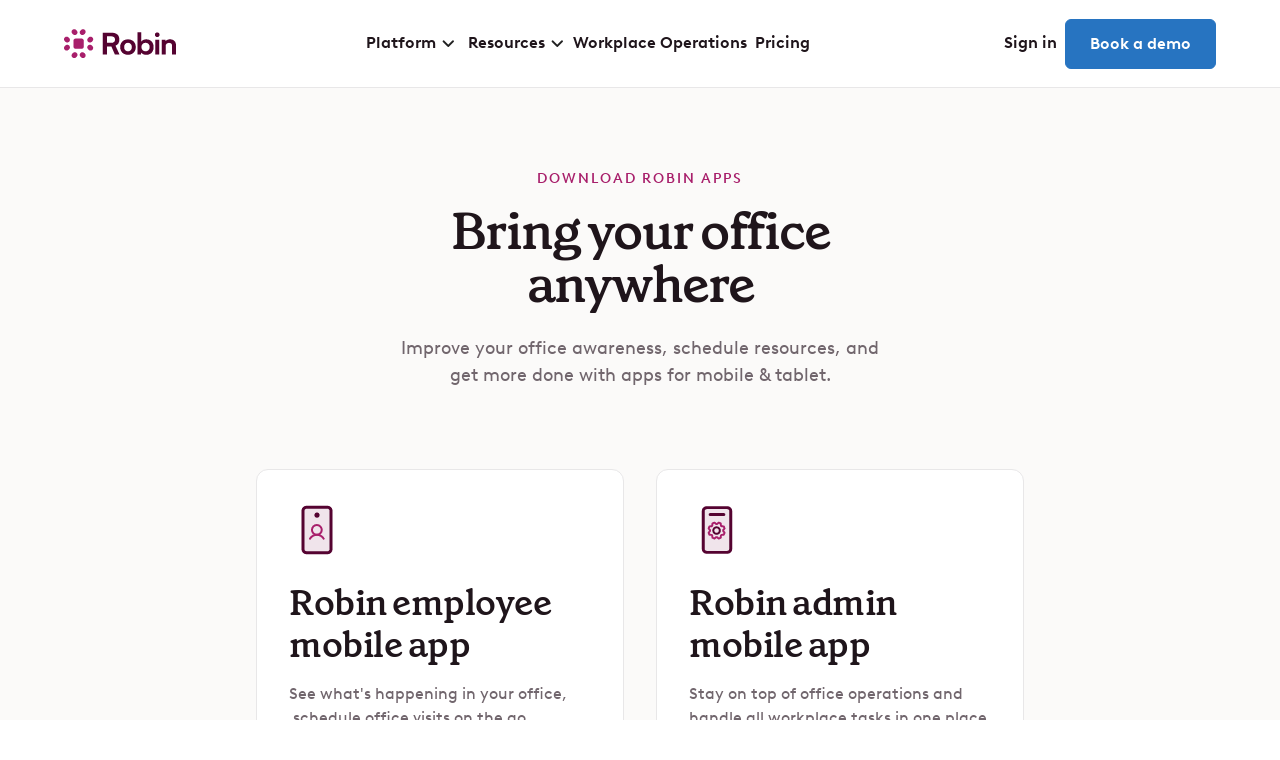

--- FILE ---
content_type: text/html
request_url: https://robinpowered.com/downloads
body_size: 15403
content:
<!DOCTYPE html><!-- Last Published: Wed Jan 14 2026 15:23:13 GMT+0000 (Coordinated Universal Time) --><html data-wf-domain="robinpowered.com" data-wf-page="63d9dde026c7fbc2706690db" data-wf-site="632a1c3a87ee2760b99c5b3c" lang="en"><head><meta charset="utf-8"/><title>Download Our Mobile and Tablet Apps | Robin</title><meta content="Get the latest Robin apps for mobile and tablet, available for iOS, Android, and more." name="description"/><meta content="Download Our Mobile and Tablet Apps | Robin" property="og:title"/><meta content="Get the latest Robin apps for mobile and tablet, available for iOS, Android, and more." property="og:description"/><meta content="Download Our Mobile and Tablet Apps | Robin" property="twitter:title"/><meta content="Get the latest Robin apps for mobile and tablet, available for iOS, Android, and more." property="twitter:description"/><meta property="og:type" content="website"/><meta content="summary_large_image" name="twitter:card"/><meta content="width=device-width, initial-scale=1" name="viewport"/><meta content="nvW-uk-2ASwBtQgu_Be2Fs_mVbqSWH6IunQIh_aC3cY" name="google-site-verification"/><link href="https://cdn.prod.website-files.com/632a1c3a87ee2760b99c5b3c/css/robinmarketingsite.shared.bb3981c62.min.css" rel="stylesheet" type="text/css" integrity="sha384-uzmBxiv2j2nkOdVgYtT/Yyh0o8p7GYrF7ZBW5mlD9zooN6BJFtJc67x7bFXumx0T" crossorigin="anonymous"/><script type="text/javascript">!function(o,c){var n=c.documentElement,t=" w-mod-";n.className+=t+"js",("ontouchstart"in o||o.DocumentTouch&&c instanceof DocumentTouch)&&(n.className+=t+"touch")}(window,document);</script><link href="https://cdn.prod.website-files.com/632a1c3a87ee2760b99c5b3c/63b5b654d3cd1f0b4a86f927_Robin-Favicon.png" rel="shortcut icon" type="image/x-icon"/><link href="https://cdn.prod.website-files.com/632a1c3a87ee2760b99c5b3c/63b5b656ffb16a76049ce5dc_Robin-Webclip.png" rel="apple-touch-icon"/><link href="https://robinpowered.com/downloads" rel="canonical"/><style>
  * {
  -webkit-font-smoothing: antialiased;
  -moz-osx-font-smoothing: grayscale;
}
</style>
<link rel="preconnect" href="https://assets-global.website-files.com/">
<link rel="dns-prefetch" href="https://assets-global.website-files.com/">
<script>
  // Disable HubSpot's default cookie banner
  window.disableHubSpotCookieBanner = true;
  window._hsp = window._hsp || [];
  // Updates HubSpot consent settings
  const setHubSpotConsent = (consentDetails) => {
    window._hsp.push(["setHubSpotConsent", consentDetails]);
  };
  // Maps CookieYes categories to HubSpot's consent format
  const getConsentDetails = ({ analytics, advertisement, functional }) => ({
    analytics: !!analytics,
    advertisement: !!advertisement,
    functionality: !!functional,
  });
  // Event listener for CookieYes banner load
  document.addEventListener("cookieyes_banner_load", ({ detail }) => {
    if (!detail || !detail.categories) {
      console.error("Invalid detail object:", detail);
      return;
    }
    setHubSpotConsent(
      getConsentDetails({
        analytics: detail.categories.analytics,
        advertisement: detail.categories.advertisement,
        functional: detail.categories.functional,
      })
    );
  });
  // Event listener for CookieYes consent update
  document.addEventListener("cookieyes_consent_update", ({ detail }) => {
    if (!detail || !detail.accepted) {
      console.error("Invalid detail object:", detail);
      return;
    }
    const acceptedCategories = new Set(detail.accepted);
    const consentDetails = {
      analytics: acceptedCategories.has("analytics"),
      advertisement: acceptedCategories.has("advertisement"),
      functionality: acceptedCategories.has("functional"),
    };
    setHubSpotConsent(consentDetails);
  });
</script>
<!-- Google Tag Manager -->
<script>(function(w,d,s,l,i){w[l]=w[l]||[];w[l].push({'gtm.start':
new Date().getTime(),event:'gtm.js'});var f=d.getElementsByTagName(s)[0],
j=d.createElement(s),dl=l!='dataLayer'?'&l='+l:'';j.async=true;j.src=
'https://www.googletagmanager.com/gtm.js?id='+i+dl;f.parentNode.insertBefore(j,f);
})(window,document,'script','dataLayer','GTM-K3XCNT6');</script>
<!-- End Google Tag Manager -->

<!-- [Attributes by Finsweet] Accessibility -->
<script defer src="https://cdn.jsdelivr.net/npm/@finsweet/attributes-a11y@1/a11y.js"></script>
<!-- Start of HubSpot Embed Code -->
  <script type="text/javascript" id="hs-script-loader" async defer src="//js-na1.hs-scripts.com/49656966.js"></script>
<!-- End of HubSpot Embed Code --></head><body><div class="page-wrapper background-color-off-white"><div class="global-styles w-embed"><style>
	
/*
Used in Global Styles Webflow Component
Edit here, minify, then re-add to Webflow
/*	

/* Get rid of top margin on first element in any rich text element */
.w-richtext > :not(div):first-child, .w-richtext > div:first-child > :first-child {
  margin-top: 0 !important;
}

/* Get rid of bottom margin on last element in any rich text element */
.w-richtext>:last-child, .w-richtext ol li:last-child, .w-richtext ul li:last-child {
	margin-bottom: 0 !important;
}

/* 
Make the following elements inherit typography styles from the parent and not have hardcoded values. 
Important: You will not be able to style for example "All Links" in Designer with this CSS applied.
Uncomment this CSS to use it in the project. Leave this message for future hand-off.
*/
/*
a,
.w-input,
.w-select,
.w-tab-link,
.w-nav-link,
.w-dropdown-btn,
.w-dropdown-toggle,
.w-dropdown-link {
  color: inherit;
  text-decoration: inherit;
  font-size: inherit;
}
*/

/* Prevent all click and hover interaction with an element */
.pointer-events-off {
	pointer-events: none;
}

/* Enables all click and hover interaction with an element */
.pointer-events-on {
  pointer-events: auto;
}

/* Snippet enables you to add class of div-square which creates and maintains a 1:1 dimension of a div.*/
.div-square::after {
  content: "";
  display: block;
  padding-bottom: 100%;
}

/*Hide focus outline for main content element*/
    main:focus-visible {
    outline: -webkit-focus-ring-color auto 0px;
}

/* Make sure containers never lose their center alignment*/
.container-medium, .container-small, .container-large {
  margin-right: auto !important;
  margin-left: auto !important;
}

/*Reset selects, buttons, and links styles*/
.w-input, .w-select, a {
color: inherit;
text-decoration: inherit;
font-size: inherit;
}

/*Apply "..." after 3 lines of text */
.text-style-3lines {
    display: -webkit-box;
    overflow: hidden;
    -webkit-line-clamp: 3;
    -webkit-box-orient: vertical;
}

/* Apply "..." after 2 lines of text */
.text-style-2lines {
    display: -webkit-box;
    overflow: hidden;
    -webkit-line-clamp: 2;
    -webkit-box-orient: vertical;
}
/* Apply "..." at 100% width */
.truncate-width { 
		width: 100%; 
    white-space: nowrap; 
    overflow: hidden; 
    text-overflow: ellipsis; 
}
/* Removes native scrollbar */
.no-scrollbar {
    -ms-overflow-style: none;  // IE 10+
    overflow: -moz-scrollbars-none;  // Firefox
}

.no-scrollbar::-webkit-scrollbar {
    display: none; // Safari and Chrome
}

/* Adds inline flex display */
.display-inlineflex {
  display: inline-flex;
}

/* These classes are never overwritten */
.hide {
  display: none !important;
}

@media screen and (max-width: 991px), 
  @media screen and (max-width: 767px), 
  @media screen and (max-width: 479px){
    .hide, .hide-tablet{
      display: none !important;
    }
  }
  @media screen and (max-width: 767px)
    .hide-mobile-landscape{
      display: none !important;
    }
  }
  @media screen and (max-width: 479px)
    .hide-mobile{
      display: none !important;
    }
  }
 
.margin-0 {
  margin: 0rem !important;
}
  
.padding-0 {
  padding: 0rem !important;
}

.spacing-clean {
padding: 0rem !important;
margin: 0rem !important;
}

.margin-top {
  margin-right: 0rem !important;
  margin-bottom: 0rem !important;
  margin-left: 0rem !important;
}

.padding-top {
  padding-right: 0rem !important;
  padding-bottom: 0rem !important;
  padding-left: 0rem !important;
}
  
.margin-right {
  margin-top: 0rem !important;
  margin-bottom: 0rem !important;
  margin-left: 0rem !important;
}

.padding-right {
  padding-top: 0rem !important;
  padding-bottom: 0rem !important;
  padding-left: 0rem !important;
}

.margin-bottom {
  margin-top: 0rem !important;
  margin-right: 0rem !important;
  margin-left: 0rem !important;
}

.padding-bottom {
  padding-top: 0rem !important;
  padding-right: 0rem !important;
  padding-left: 0rem !important;
}

.margin-left {
  margin-top: 0rem !important;
  margin-right: 0rem !important;
  margin-bottom: 0rem !important;
}
  
.padding-left {
  padding-top: 0rem !important;
  padding-right: 0rem !important;
  padding-bottom: 0rem !important;
}
  
.margin-horizontal {
  margin-top: 0rem !important;
  margin-bottom: 0rem !important;
}

.padding-horizontal {
  padding-top: 0rem !important;
  padding-bottom: 0rem !important;
}

.margin-vertical {
  margin-right: 0rem !important;
  margin-left: 0rem !important;
}
  
.padding-vertical {
  padding-right: 0rem !important;
  padding-left: 0rem !important;
}

@media screen and (max-width: 767px) {
	.no-margin-mobile{
		margin-right:0 !important;
		margin-left:0 !important;
		margin-top:0 !important;
		margin-bottom:0 !important;
	}
}



.default-rich-text_small ul li, .default-rich-text ul li {
   padding-left: 2.75rem;
    background-image: url("https://assets.website-	files.com/632a1c3a87ee2760b99c5b3c/632b0278609e1c5777f3d6f9_Group%201checkmark.svg");
    background-size: 1.25rem 1.25rem;
    background-position: 0 0.125rem;
    background-repeat: no-repeat;
    }

/* custom navbar hover styles */
.navmenu-hover{
opacity:1!important;
transition: opacity 0.1s ease;
transition-delay: 0.1s;
}
.navbar6_dropdown-link .text-size-regular{
border-bottom: solid 1px;
border-color:rgba(31,21,27,0);
transition: border-color 0.2s ease;
}
.navbar6_dropdown-link:hover .text-size-regular{
border-color: rgba(31,21,27,100);
}

@media only screen and (max-width: 1200px) and (min-width: 992px) {
.navbar6_dropdown-toggle-text,.navbar6_link, .is-navbar{
font-size:0.875rem!important;
}
}

/* hide blog sidebar on non-standard screen size */

  
@media screen and (max-width: 1485px){
    .social-share-blog{
      display: none !important;
    }
  }
  
 /* drop shadow combo class */

.drop-shadow{
filter: drop-shadow(0px 5px 2px rgba(85,3,49,0.04))
				drop-shadow(0px 18.7px 8px rgba(85,3,49,0.1));
}

.drop-shadow-small{
filter: drop-shadow(0px 5px 2px rgba(85,3,49,0.04))
				drop-shadow(0px 8px 12px rgba(85,3,49,0.08));
}

 /* layout combo classes */
 
 .layout_large-gap{
 grid-gap: 4rem 8.25rem;
 }
 
  .layout_huge-gap{
 grid-gap: 4rem 13.75rem;
 }
 
  .layout_small-gap{
 grid-gap: 4rem 2rem;
 }
 
   .layout_tiny-gap{
 grid-gap: 1rem 1rem;
 }
 
 .grid-align-items_stretch{
 align-items: stretch;
 }

.grid-align-items_end{
 align-items: end;
 }
 
 .grid-align-items_start{
 align-items: start;
 }

.grid-align-items_center{
align-items: center;
}

 
@media screen and (max-width: 992px){
  .layout_large-gap, .layout_huge-gap{
 	grid-gap: 4rem 6rem;
 	}
 }
 
 @media screen and (max-width: 768px){
 	  .layout_large-gap, .layout_small-gap, .layout_huge-gap{
 	grid-gap: 3rem 3rem;
 	}
 }
 
  /* reset heading colors for links */

.button .heading-style-h1, .button .heading-style-h2, .button .heading-style-h3, .button .heading-style-h4, .button .heading-style-h5, .button .heading-style-h6{
color: inherit;
}

  /* blog styling */
.blog-rich-text li strong, .blog-rich-text p strong, .report-rich-text li strong, .report-rich-text p strong {
color:#483E44;
}

.blog-rich-text li a strong, .blog-rich-text p a strong, .report-rich-text li a strong, .report-rich-text p a strong, li a strong, p a strong{
color:#2774C1;
-webkit-transition: color 200ms ease;
-moz-transition: color 200ms ease;
-o-transition: color 200ms ease;
-ms-transition: color 200ms ease;
transition: color 200ms ease;
}

.blog-rich-text li a strong:hover, .blog-rich-text p a strong:hover, .report-rich-text li a strong:hover, .report-rich-text p a strong:hover, li a strong:hover, p a strong:hover, {
color:#1F5D9A;
}

.blog-rich-text ul li, .privacy_rich-text ul li, .privacy_rich-text ul li, .report-rich-text ul li{
   padding-left: 1.75rem;
    background-image: url("https://cdn.prod.website-files.com/632a1c3a87ee2760b99c5b3c/63bb127d7fceb08ff8598079_elipse.svg");
    background-size: .5rem .5rem;
    background-repeat: no-repeat;
    background-position: 0 0.6rem;
    }
    
.visibility-hidden{
visibility:hidden;
}

.blog-rich-text a img{
	transition:opacity .2s ease;
  }
  
 .blog-rich-text a img:hover, a.blog-stat:hover{
 opacity:.8;
 }
 
.blog-rich-text h1 strong, .blog-rich-text h2 strong, .blog-rich-text h3 strong, .blog-rich-text h4 strong, .blog-rich-text h5 strong, .blog-rich-text h6 strong{
Color:inherit;
}
.report-rich-text h1 strong, .report-rich-text h2 strong, .report-rich-text h3 strong, .report-rich-text h4 strong, .report-rich-text h5 strong, .report-rich-text h6 strong{
Color:inherit;
}
	
.report-rich-text blockquote strong, .blog-rich-text blockquote strong{
	color:#A81F6B;
	}

a.blog-stat{
	transition: opacity .2s ease;
	}
	
.get-started-blog-cta a, a.blog-stat{
	text-decoration:none;
	}
	
.no-break{
white-space:nowrap;
	}

@media screen and (min-width: 1200px) {
    .hide-platform-tour {
        display: block;
    }
}

@media screen and (max-width: 1199px) {

    .hide-platform-tour {
        display: none;
    }
}
@media screen and (max-width: 350px) {
 .nav-menu_mobile-cta {
   display: none;
 }
}
.nav_menu-link.is-featured:hover .nav_menu-platform-arrow {
  opacity: 1;
  transform: translateX(.5rem);
}

.nav_menu-platform-cta:hover .nav_menu-platform-arrow {
  opacity: 1;
  transform: translateX(.5rem);
}

.nav_menu-platform-cta:hover .nav_platform-thread {
  transform: scale(.78);
}
@media (min-width: 992px) and (max-width: 1199px) {
  .nav_menu-list-wrapper {
    left: -19.125rem;
  }
}
	
</style></div><div class="nav_component"><div data-animation="default" data-collapse="medium" data-duration="0" data-easing="ease" data-easing2="ease" data-doc-height="1" role="banner" class="nav_main-wrapper w-nav"><div class="nav_wrapper"><div class="nav_wrapper-left"><a href="/" class="nav_logo w-nav-brand"><img width="113" height="30" alt="Robin Logo" src="https://cdn.prod.website-files.com/632a1c3a87ee2760b99c5b3c/632afab4ac6c5381cc878ac5_robin_logowhite.svg" loading="lazy" class="dark-nav-logo"/><img width="113" height="30" alt="Robin-Logo" src="https://cdn.prod.website-files.com/632a1c3a87ee2760b99c5b3c/632afa9a5824af963e7fa165_robin_logo.svg" loading="lazy" class="white-nav-logo"/></a></div><nav role="navigation" fs-scrolldisable-element="preserve" class="nav_menu-wrapper w-nav-menu"><div data-delay="0" data-hover="true" class="nav_menu-dropdown w-dropdown"><div class="nav_menu-toggle is-navbar w-dropdown-toggle"><div class="nav_menu-link is-navbar-text">Platform</div><div class="dropdown-icon w-embed"><svg width="1rem" height="1rem" viewBox="0 0 17 17" fill="none" xmlns="http://www.w3.org/2000/svg">
  <path d="M13.7883 6.69794L8.78833 11.6979L3.78833 6.69794" stroke="CurrentColor" stroke-width="2" stroke-linecap="round" stroke-linejoin="round"/>
</svg></div></div><nav class="nav_menu-list-wrapper w-dropdown-list"><div class="nav_menu-list-block is-vertical"><div class="nav_menu-list-top is-platform"><div class="nav_menu-platform"><div class="button-group"><a href="/platform/resource-booking" class="nav_menu-link is-featured w-inline-block"><div class="nav_menu-platform-text"><img width="24" height="24" alt="Resource booking icon" src="https://cdn.prod.website-files.com/632a1c3a87ee2760b99c5b3c/681b7b5309e0a328202d4034_resource-booking-nav-icon.svg" loading="lazy" class="_24-icon"/><div class="nav_menu-platform-text-block"><div class="arrow_text"><div class="text-weight-medium text-color-black">Resource booking</div><img src="https://cdn.prod.website-files.com/632a1c3a87ee2760b99c5b3c/681b77eb523b8e580d03b43b_arrow-block-1rem.svg" loading="lazy" alt="arrow icon" class="nav_menu-platform-arrow"/></div><div class="margin-top margin-xxsmall"><p class="text-size-small text-color-body">Book desks, rooms, lockers, parking and more with AI.</p></div></div></div></a></div><div class="button-group"><a href="/platform/space-management" class="nav_menu-link is-featured w-inline-block"><div class="nav_menu-platform-text"><img width="24" height="24" alt="Space management icon" src="https://cdn.prod.website-files.com/632a1c3a87ee2760b99c5b3c/681b7b520c4b67876a22d447_space-mgmt-nav-icon.svg" loading="lazy" class="_24-icon"/><div class="nav_menu-platform-text-block"><div class="arrow_text"><div class="text-weight-medium text-color-black">Space management</div><img src="https://cdn.prod.website-files.com/632a1c3a87ee2760b99c5b3c/681b77eb523b8e580d03b43b_arrow-block-1rem.svg" loading="lazy" alt="arrow icon" class="nav_menu-platform-arrow"/></div><div class="margin-top margin-xxsmall"><p class="text-size-small text-color-body">Collaboratively plan, edit and execute office updates.</p></div></div></div></a></div><div class="button-group"><a href="/platform/meeting-management" class="nav_menu-link is-featured w-inline-block"><div class="nav_menu-platform-text"><img width="24" height="24" alt="Meeting management icon" src="https://cdn.prod.website-files.com/632a1c3a87ee2760b99c5b3c/681b7b5248b7bd689c1b6fb0_meeting-mgmt-nav-icon.svg" loading="lazy" class="_24-icon"/><div class="nav_menu-platform-text-block"><div class="arrow_text"><div class="text-weight-medium text-color-black">Meeting management</div><img src="https://cdn.prod.website-files.com/632a1c3a87ee2760b99c5b3c/681b77eb523b8e580d03b43b_arrow-block-1rem.svg" loading="lazy" alt="arrow icon" class="nav_menu-platform-arrow"/></div><div class="margin-top margin-xxsmall"><p class="text-size-small text-color-body">Reduce conflicts, right-size meetings and handle requests.</p></div></div></div></a></div><div class="button-group"><a href="/platform/workplace-analytics" class="nav_menu-link is-featured w-inline-block"><div class="nav_menu-platform-text"><img width="24" height="24" alt="Workplace analytics icon" src="https://cdn.prod.website-files.com/632a1c3a87ee2760b99c5b3c/681b7b52a7576e994552f58f_analytics-nav-icon.svg" loading="lazy" class="_24-icon"/><div class="nav_menu-platform-text-block"><div class="arrow_text"><div class="text-weight-medium text-color-black">Workplace analytics</div><img src="https://cdn.prod.website-files.com/632a1c3a87ee2760b99c5b3c/681b77eb523b8e580d03b43b_arrow-block-1rem.svg" loading="lazy" alt="arrow icon" class="nav_menu-platform-arrow"/></div><div class="margin-top margin-xxsmall"><p class="text-size-small text-color-body">Get real-time insights, track utilization and forecast needs.</p></div></div></div></a></div><div class="button-group"><a href="/platform/visitor-management" class="nav_menu-link is-featured w-inline-block"><div class="nav_menu-platform-text"><img width="24" height="24" alt="Visitor management icon" src="https://cdn.prod.website-files.com/632a1c3a87ee2760b99c5b3c/681b7b5266bc995fb7d1686c_visitor-mgmt-nav-icon.svg" loading="lazy" class="_24-icon"/><div class="nav_menu-platform-text-block"><div class="arrow_text"><div class="text-weight-medium text-color-black">Visitor management</div><img src="https://cdn.prod.website-files.com/632a1c3a87ee2760b99c5b3c/681b77eb523b8e580d03b43b_arrow-block-1rem.svg" loading="lazy" alt="arrow icon" class="nav_menu-platform-arrow"/></div><div class="margin-top margin-xxsmall"><p class="text-size-small text-color-body">Manage visitors alongside your spaces, resources and rooms.</p></div></div></div></a></div><div class="button-group"><a href="/platform/employee-experience" class="nav_menu-link is-featured w-inline-block"><div class="nav_menu-platform-text"><img width="24" height="24" alt="Employee experience icon" src="https://cdn.prod.website-files.com/632a1c3a87ee2760b99c5b3c/681b7b5242e5232c5aaff68c_employee-experience-nav-icon.svg" loading="lazy" class="_24-icon"/><div class="nav_menu-platform-text-block"><div class="arrow_text"><div class="text-weight-medium text-color-black">Employee experience</div><img src="https://cdn.prod.website-files.com/632a1c3a87ee2760b99c5b3c/681b77eb523b8e580d03b43b_arrow-block-1rem.svg" loading="lazy" alt="arrow icon" class="nav_menu-platform-arrow"/></div><div class="margin-top margin-xxsmall"><p class="text-size-small text-color-body">Share announcements, gather feedback and plan office events.</p></div></div></div></a></div></div><div class="nav_menu-features"><div class="margin-bottom margin-tiny"><div class="heading-style-h6 text-color-body">Features</div></div><div class="button-group"><a href="/platform/desk-booking" class="nav_menu-link is-icon w-inline-block"><img width="24" height="24" alt="Desks icon" src="https://cdn.prod.website-files.com/632a1c3a87ee2760b99c5b3c/67fd6e0dd1a87a1b8af17578_desks-icon-24.svg" loading="lazy" class="_24-icon"/><div class="nav_menu-link-text text-weight-medium text-color-subheading">Desk booking</div></a></div><div class="button-group"><a href="/platform/room-scheduling" class="nav_menu-link is-icon w-inline-block"><img width="24" height="24" alt="Rooms icon" src="https://cdn.prod.website-files.com/632a1c3a87ee2760b99c5b3c/67fd6e0d1484410d66e94475_rooms-icon-24.svg" loading="lazy" class="_24-icon"/><div class="nav_menu-link-text text-weight-medium text-color-subheading">Room scheduling</div></a></div><div class="button-group"><a href="/platform/wayfinding" class="nav_menu-link is-icon w-inline-block"><img width="24" height="24" alt="Wayfinding icon" src="https://cdn.prod.website-files.com/632a1c3a87ee2760b99c5b3c/67fd6e0df6a4b74babbd58a3_wayfinding-icon-24.svg" loading="lazy" class="_24-icon"/><div class="nav_menu-link-text text-weight-medium text-color-subheading">Wayfinding</div></a></div><div class="margin-bottom margin-tiny"><div class="margin-top margin-xsmall"><div class="heading-style-h6 text-color-body">Integrations</div></div></div><div class="button-group"><a href="/platform/google" class="nav_menu-link is-icon w-inline-block"><img width="24" height="24" alt="Google Logo" src="https://cdn.prod.website-files.com/632a1c3a87ee2760b99c5b3c/681b8168e7837289c0f36849_Google-logo-24px.svg" loading="lazy" class="_24-icon"/><div class="nav_menu-link-text text-weight-medium text-color-subheading">Google</div></a></div><div class="button-group"><a href="/platform/microsoft" class="nav_menu-link is-icon w-inline-block"><img width="24" height="24" alt="Microsoft logo" src="https://cdn.prod.website-files.com/632a1c3a87ee2760b99c5b3c/681b820f41e90fad8d321243_Microsoft_logo_24px.svg" loading="lazy" class="_24-icon"/><div class="nav_menu-link-text text-weight-medium text-color-subheading">Microsoft</div></a></div><div class="button-group"><a href="/platform/access-control" class="nav_menu-link is-icon w-inline-block"><img width="24" height="24" alt="badge icon" src="https://cdn.prod.website-files.com/632a1c3a87ee2760b99c5b3c/681b7b5265062bba023fb000_badge-icon.svg" loading="lazy" class="_24-icon"/><div class="nav_menu-link-text text-weight-medium text-color-subheading">Access control</div></a></div></div></div><div class="nav_menu-list-bottom"><div class="grid-2x"><a href="/platform" class="nav_menu-platform-cta w-inline-block"><div class="nav_menu-platform-text z-index-2"><img width="24" height="24" alt="Platform icon" src="https://cdn.prod.website-files.com/632a1c3a87ee2760b99c5b3c/681b85628904d04d1d4512d4_platform-nav-icon.svg" loading="lazy" class="_24-icon"/><div class="nav_menu-platform-text-block"><div class="arrow_text is-stretched"><div class="text-weight-medium text-color-white">Platform overview</div><div class="padding-right padding-xsmall"><img src="https://cdn.prod.website-files.com/632a1c3a87ee2760b99c5b3c/681b86febc5d94e5958a7cc1_arrow-white.svg" loading="lazy" width="16" height="16" alt="Arrow" class="nav_menu-platform-arrow"/></div></div></div></div><div class="margin-top margin-xxsmall z-index-2"><p class="text-size-small text-color-white">Double the effectiveness of the office in half the time with the leading workplace operations platform.</p></div><img src="https://cdn.prod.website-files.com/632a1c3a87ee2760b99c5b3c/681b8c0f329ba5c329fb8264_robin-platform-nav-thread.png" loading="lazy" width="372.5" height="382.5" alt="" class="nav_platform-thread pointer-events-off"/></a><a href="/platform/tour" target="_blank" class="nav_menu-platform-cta is-secondary w-inline-block"><div class="nav_menu-platform-text is-aligned-center z-index-2"><img width="24" height="24" alt="Tour icon" src="https://cdn.prod.website-files.com/632a1c3a87ee2760b99c5b3c/681b85622dc508e136be125a_compass-nav-icon.svg" loading="lazy" class="_24-icon"/><div class="nav_menu-platform-text-block"><div class="arrow_text is-stretched"><div class="text-weight-medium text-color-black">Take a platform tour</div><div class="padding-right padding-xsmall"><img src="https://cdn.prod.website-files.com/632a1c3a87ee2760b99c5b3c/681b77eb523b8e580d03b43b_arrow-block-1rem.svg" loading="lazy" width="16" height="16" alt="arrow icon" class="nav_menu-platform-arrow"/></div></div></div></div><div class="margin-top margin-xxsmall z-index-2"><p class="text-size-small text-color-subheading">See in 90 seconds how organizations use Robin to plan, manage and use the office more effectively.</p></div></a></div></div></div></nav></div><div data-delay="0" data-hover="false" class="nav_menu-dropdown w-dropdown"><div class="nav_menu-toggle is-navbar w-dropdown-toggle"><div class="nav_menu-link is-navbar-text">Resources</div><div class="dropdown-icon w-embed"><svg width="1rem" height="1rem" viewBox="0 0 17 17" fill="none" xmlns="http://www.w3.org/2000/svg">
  <path d="M13.7883 6.69794L8.78833 11.6979L3.78833 6.69794" stroke="CurrentColor" stroke-width="2" stroke-linecap="round" stroke-linejoin="round"/>
</svg></div></div><nav class="nav_menu-list-wrapper w-dropdown-list"><div class="nav_menu-list-block is-smaller"><div class="nav_menu-list-left"><div class="margin-bottom margin-xxsmall"><div class="heading-style-h6 text-color-body">Resources</div></div><div class="button-group"><a href="/blog" class="nav_menu-link is-icon w-inline-block"><img width="24" height="24" alt="Blog icon" src="https://cdn.prod.website-files.com/632a1c3a87ee2760b99c5b3c/650478759a38e1f54759afb2_blog-icon_24x24.svg" loading="lazy" class="_24-icon"/><div class="nav_menu-link-text text-weight-medium">Blog</div></a></div><div class="button-group"><a href="https://collabscore.robinpowered.com" target="_blank" class="nav_menu-link is-icon w-inline-block"><img width="24" height="24" alt="calculator icon" src="https://cdn.prod.website-files.com/632a1c3a87ee2760b99c5b3c/66324d4faa3e4e793851e7fe_calculator-icon-grey.svg" loading="lazy" class="_24-icon"/><div class="nav_menu-link-text text-weight-medium">Find your CollabScore</div></a></div><div class="button-group"><a href="/customers" class="nav_menu-link is-icon w-inline-block"><img width="24" height="24" alt="Stories icon" src="https://cdn.prod.website-files.com/632a1c3a87ee2760b99c5b3c/650478759a38e1f54759afad_stories-icon_24x24.svg" loading="lazy" class="_24-icon"/><div class="nav_menu-link-text text-weight-medium">Customer stories</div></a></div><div class="button-group"><a href="/guides" class="nav_menu-link is-icon w-inline-block"><img width="24" height="24" alt="Tools icon" src="https://cdn.prod.website-files.com/632a1c3a87ee2760b99c5b3c/650478759a38e1f54759afb0_tools-icon_24x24.svg" loading="lazy" class="_24-icon"/><div class="nav_menu-link-text text-weight-medium">Tools &amp; guides</div></a></div><div class="button-group"><a href="/reports" class="nav_menu-link is-icon w-inline-block"><img width="24" height="24" alt="Reports icon" src="https://cdn.prod.website-files.com/632a1c3a87ee2760b99c5b3c/650478759a38e1f54759afae_reports-icon_24x24.svg" loading="lazy" class="_24-icon"/><div class="nav_menu-link-text text-weight-medium">Reports</div></a></div><div class="button-group"><a href="/webinars" class="nav_menu-link is-icon w-inline-block"><img width="24" height="24" alt="Webinars icon" src="https://cdn.prod.website-files.com/632a1c3a87ee2760b99c5b3c/650478759a38e1f54759afac_webinars-icon_24x24.svg" loading="lazy" class="_24-icon"/><div class="nav_menu-link-text text-weight-medium">Webinars</div></a></div></div><div class="nav_menu-list-right"><div class="nav_menu-list-right-t-margin"><div class="button-group"><a href="/careers" class="nav_menu-link w-inline-block"><div class="nav_menu-link-text text-weight-medium text-color-subheading">Careers</div></a></div></div><div class="button-group"><a href="https://support.robinpowered.com" target="_blank" class="nav_menu-link w-inline-block"><div class="nav_menu-link-text text-weight-medium text-color-subheading">Help center</div></a></div><div class="button-group"><a href="https://support.robinpowered.com/hc/en-us/categories/32826409804173-Product-updates" target="_blank" class="nav_menu-link w-inline-block"><div class="nav_menu-link-text text-weight-medium text-color-subheading">Product updates</div></a></div></div></div></nav></div><a href="/workplace-operations" class="nav_menu-link is-navbar w-inline-block"><div class="nav_menu-link-text is-navbar">Workplace Operations</div></a><a href="/pricing" class="nav_menu-link is-navbar w-inline-block"><div class="nav_menu-link-text is-navbar">Pricing</div></a><div class="nav_mobile-btn-group"><a href="/get-started" target="_blank" class="button is-navbar is-mobile w-button">Book a demo</a><div><a id="nav-sign-in-button" href="https://dashboard.robinpowered.com/" class="nav_menu-link is-sign-in large-padding w-inline-block"><div class="nav_menu-link-text">Sign in</div></a></div></div></nav><div class="nav_wrapper-right hide-tablet"><a id="nav-sign-in-button" href="https://dashboard.robinpowered.com/" class="nav_menu-link is-navbar is-sign-in w-inline-block"><div class="nav_menu-link-text is-navbar">Sign in</div></a><a id="nav-hero-button" href="/get-started" target="_blank" class="button is-navbar w-button">Book a demo</a></div><div class="nav-menu_mobile-right-wrapper show-tablet"><a instanceId="e25ad9e1-9203-525d-3168-02d97f2afca9" href="/get-started" class="nav-menu_mobile-cta w-button">Book a demo</a><div fs-scrolldisable-media="(min-width: 992px)" fs-scrolldisable-element="toggle" data-w-id="10109c70-31a5-2f9f-2102-9f7d1df15b71" class="nav_menu-button w-nav-button"><div tabindex="0" role="button" class="menu-icon"><div class="menu-icon_line-middle"></div><div class="menu-icon_line-bottom"></div></div></div></div></div></div><div class="dashboard-nav-code w-embed w-script"><script>
function viewDashboard() {
  var uid = getCookie("_rbn_uid");
  var session = getCookie("_rbn_session");
  var navHeroButton = document.getElementById("nav-hero-button");
  var navSignInButton = document.getElementById("nav-sign-in-button");
  
  if (uid != null && session != null) {
    console.log("not null");
    navHeroButton.innerHTML = "View dashboard";
    navHeroButton.href = "https://dashboard.robinpowered.com/";
    navHeroButton.classList.add("sign-in-button");
    navHeroButton.classList.add("is-magenta");
  } else {
    console.log("null");
    navHeroButton.innerHTML = "Book a demo";
    navHeroButton.href = "https://robinpowered.com/get-started";
    navHeroButton.classList.remove("sign-in-button");
  }
}
viewDashboard();
</script></div></div><main class="main-wrapper"><section class="section_hero"><div class="padding-global"><div class="container-large"><div class="padding-section-hero is-top-only"><div class="hero_content hero_content-no-extra-padding text-align-center align-left-mobile"><div class="max-width-small align-center"><div class="margin-bottom margin-xsmall"><div class="text-weight-semibold is-tagline">Download Robin apps</div></div><div class="margin-bottom margin-small"><h1 class="hero_heading h2-style">Bring your office anywhere</h1></div><p class="hero_paragraph">Improve your office awareness, schedule resources, and get more done with apps for mobile &amp; tablet.<br/></p></div></div></div></div></div></section><section class="section_downloads position-relative"><div class="padding-global"><div class="container-small"><div class="padding-section-medium"><div class="grid-2x grid-align-items_stretch"><div class="integrations_wrapper no-hover"><div class="integrations_top-wrapper"><div class="margin-bottom margin-small"><div class="integrations_logo-block"><img src="https://cdn.prod.website-files.com/632a1c3a87ee2760b99c5b3c/6841a9ea7b6f5badfefa9c43_employee-mobile-app-icon-mktgMobileCamera.svg" loading="lazy" width="56" height="56" alt="Employee mobile app icon" class="marketing-icon"/></div></div><div class="margin-bottom margin-xsmall"><h2 class="heading-style-h3">Robin employee mobile app</h2></div><div class="margin-bottom margin-medium"><p class="text-size-regular">See what&#x27;s happening in your office,  schedule office visits on the go.<br/></p></div><div class="grid-2x"><a id="w-node-a33b8d29-a22d-59bc-322c-1c1f71ed06b2-706690db" href="https://apps.apple.com/us/app/robin-powered/id948856282" target="_blank" class="w-inline-block"><img src="https://cdn.prod.website-files.com/632a1c3a87ee2760b99c5b3c/63bf2d15fbe0460b9cfee4f5_Download_on_the_App_Store_Badge.svg" loading="lazy" id="w-node-_08576431-cc21-042a-6ba3-44dd094de000-706690db" alt="apple-app-store-badge" class="_100-auto"/></a><a id="w-node-_55db0a8b-7784-0c99-8910-5d580da94abc-706690db" href="https://play.google.com/store/apps/details?id=com.robinpowered.compass&amp;pli=1" target="_blank" class="w-inline-block"><img src="https://cdn.prod.website-files.com/632a1c3a87ee2760b99c5b3c/63bf2d298eaad965da43a95b_google-play-badge.svg" loading="lazy" id="w-node-_55db0a8b-7784-0c99-8910-5d580da94abd-706690db" alt="google-play-badge" class="_100-auto"/></a></div></div><div class="margin-top margin-medium hide-mobile-landscape"><div class="download_qr-code-main-wrapper"><div class="download_qr-code-img-wrapper"><img src="https://cdn.prod.website-files.com/632a1c3a87ee2760b99c5b3c/63bf2dfad946c698946be668_robin-app-qr-code.svg" loading="lazy" width="231" height="231" alt="robin-app-qr-code" class="_100-auto"/></div><p class="text-size-small">Scan to download on your phone</p></div></div></div><div class="integrations_wrapper no-hover"><div class="integrations_top-wrapper"><div class="margin-bottom margin-small"><div class="integrations_logo-block"><img src="https://cdn.prod.website-files.com/632a1c3a87ee2760b99c5b3c/6841a9ea06b24517bb3be501_admin-mobile-app-icon-mktg.svg" loading="lazy" width="56" height="56" alt="Admin mobile app icon" class="marketing-icon"/></div></div><div class="margin-bottom margin-xsmall"><h2 class="heading-style-h3">Robin admin mobile app</h2></div><div class="margin-bottom margin-medium"><p class="text-size-regular">Stay on top of office operations and handle all workplace tasks in one place<br/></p></div><div class="grid-2x"><a id="w-node-a658057d-93e2-030b-61e3-ee218bf7e904-706690db" href="https://apps.apple.com/us/app/robin-admin/id6741923082" target="_blank" class="w-inline-block"><img src="https://cdn.prod.website-files.com/632a1c3a87ee2760b99c5b3c/63bf2d15fbe0460b9cfee4f5_Download_on_the_App_Store_Badge.svg" loading="lazy" id="w-node-a658057d-93e2-030b-61e3-ee218bf7e905-706690db" alt="apple-app-store-badge" class="_100-auto"/></a><a id="w-node-a658057d-93e2-030b-61e3-ee218bf7e906-706690db" href="https://play.google.com/store/apps/details?id=com.robinpowered.robinadmin&amp;hl=en_US&amp;pli=1" target="_blank" class="w-inline-block"><img src="https://cdn.prod.website-files.com/632a1c3a87ee2760b99c5b3c/63bf2d298eaad965da43a95b_google-play-badge.svg" loading="lazy" id="w-node-a658057d-93e2-030b-61e3-ee218bf7e907-706690db" alt="google-play-badge" class="_100-auto"/></a></div></div><div class="margin-top margin-medium hide-mobile-landscape"></div></div><div class="integrations_wrapper no-hover"><div class="integrations_top-wrapper"><div class="margin-bottom margin-small"><div class="integrations_logo-block"><img src="https://cdn.prod.website-files.com/632a1c3a87ee2760b99c5b3c/6841a9ea570564da7a81936f_display-app-icon-mktg.svg" loading="lazy" width="56" height="56" alt="Room display app icon" class="marketing-icon"/></div></div><div class="margin-bottom margin-xsmall"><h2 class="heading-style-h3">Meeting room display app</h2></div><div class="margin-bottom margin-medium"><p class="text-size-regular">Interactive meeting room displays – let rooms speak for themselves. For iPad, Kindle Fire, and Android tablets.<br/></p></div><div class="grid-2x"><a id="w-node-_951e3fe6-2382-57a8-9c38-b6780b332903-706690db" href="https://apps.apple.com/us/app/robin-rooms-meeting-display/id947566115" target="_blank" class="w-inline-block"><img src="https://cdn.prod.website-files.com/632a1c3a87ee2760b99c5b3c/63bf2d15fbe0460b9cfee4f5_Download_on_the_App_Store_Badge.svg" loading="lazy" id="w-node-_951e3fe6-2382-57a8-9c38-b6780b332904-706690db" alt="apple-app-store-badge" class="_100-auto"/></a><a id="w-node-_951e3fe6-2382-57a8-9c38-b6780b332905-706690db" href="https://play.google.com/store/apps/details?id=com.robinpowered.rooms" target="_blank" class="w-inline-block"><img src="https://cdn.prod.website-files.com/632a1c3a87ee2760b99c5b3c/63bf2d298eaad965da43a95b_google-play-badge.svg" loading="lazy" id="w-node-_951e3fe6-2382-57a8-9c38-b6780b332906-706690db" alt="google-play-badge" class="_100-auto"/></a></div></div></div><div class="integrations_wrapper no-hover"><div class="integrations_top-wrapper"><div class="margin-bottom margin-small"><div class="integrations_logo-block"><img src="https://cdn.prod.website-files.com/632a1c3a87ee2760b99c5b3c/6841a9ea2ba320e00ea2fda9_visitor-app-icon-mktg.svg" loading="lazy" width="56" height="56" alt="Visitor app icon" class="marketing-icon"/></div></div><div class="margin-bottom margin-xsmall"><h2 class="heading-style-h3">Visitor arrival display app</h2></div><div class="margin-bottom margin-medium"><p class="text-size-regular">Offer automatic check-in, easily print visitor badges and streamline office guest experiences. Available on iPadOS.<br/></p></div><div class="grid-2x"><a id="w-node-_7dc39be4-b186-afa2-9eb3-492a0a5694e2-706690db" href="https://apps.apple.com/us/app/robin-arrivals/id6462335490" target="_blank" class="w-inline-block"><img src="https://cdn.prod.website-files.com/632a1c3a87ee2760b99c5b3c/63bf2d15fbe0460b9cfee4f5_Download_on_the_App_Store_Badge.svg" loading="lazy" id="w-node-_7dc39be4-b186-afa2-9eb3-492a0a5694e3-706690db" alt="apple-app-store-badge" class="_100-auto"/></a></div></div></div></div></div></div></div><div id="scroll-anchor" fs-cmsfilter-element="scroll-anchor" class="anchor-scroll visibility-hidden"></div></section></main><footer class="footer_component bottom"><div class="padding-global"><div class="container-large"><div class="padding-vertical padding-xxlarge"><div class="padding-bottom padding-xxlarge"><div class="w-layout-grid footer5_top-wrapper-new"><div id="w-node-e48002c1-f3a2-22eb-d46a-6a7c6ceb8a18-453f2223" class="footer-logo-wrapper"><a href="/" id="w-node-e48002c1-f3a2-22eb-d46a-6a7c6ceb8a19-453f2223" class="footer5_logo-link w-nav-brand"><img src="https://cdn.prod.website-files.com/632a1c3a87ee2760b99c5b3c/632afab4ac6c5381cc878ac5_robin_logowhite.svg" loading="lazy" width="113" height="30" alt="Robin Logo"/></a></div><div class="footer5_link-list hide-tablet"><a href="/platform" class="footer5_column-heading is-link">Platform</a><a href="/platform/resource-booking" class="footer5_link">Resource booking</a><a href="/platform/space-management" class="footer5_link">Space management</a><a href="/platform/meeting-management" class="footer5_link">Meeting management</a><a href="/platform/desk-booking" class="footer5_link">Desk booking</a><a href="/platform/room-scheduling" class="footer5_link">Room scheduling</a><a href="/platform/meeting-services" class="footer5_link">Meeting services</a><a href="/platform/workplace-analytics" class="footer5_link">Workplace analytics</a><a href="/platform/employee-experience" class="footer5_link">Employee experience</a><a href="/platform/visitor-management" class="footer5_link">Visitor management</a><a href="/platform/mobile-app" class="footer5_link">Mobile app</a><a href="/platform/room-displays" class="footer5_link">Room displays</a><a href="/platform/wayfinding" class="footer5_link">Wayfinding</a><a href="/platform/access-control" class="footer5_link">Access control</a><a href="/platform/integrations" class="footer5_link">Integrations</a><a href="/platform/security" class="footer5_link">Security</a><a href="https://docs.robinpowered.com" target="_blank" class="footer5_link">Developers</a><a href="/faq" class="footer5_link">FAQs</a></div><div class="footer5_link-list hide-tablet"><div class="footer5_column-heading">Resources</div><a href="/blog" class="footer5_link">Blog</a><a href="/customers" class="footer5_link">Customer stories</a><a href="/guides" class="footer5_link">Tools &amp; guides</a><a href="/reports" class="footer5_link">Reports</a><a href="/glossary" class="footer5_link">Glossary</a><a href="/webinars" class="footer5_link">Webinars</a><div class="margin-top margin-medium"><div class="footer5_column-heading">Get started</div></div><a href="/get-started" target="_blank" class="footer5_link">Book a demo</a><a href="/pricing" class="footer5_link">Pricing</a><a href="/contact" class="footer5_link">Contact us</a><a href="/platform/tour" target="_blank" class="footer5_link hide-platform-tour">Platform tour</a></div><div class="footer5_link-list hide-tablet"><div class="footer5_column-heading">Company</div><a href="/about" class="footer5_link">About Robin</a><a href="/careers" class="footer5_link">Careers</a><a href="/diversity" class="footer5_link">Diversity</a><a href="/press" class="footer5_link">Press</a><div class="margin-top margin-medium"><div class="footer5_column-heading">Support</div></div><a href="https://support.robinpowered.com" target="_blank" class="footer5_link">Help center</a><a href="https://support.robinpowered.com/hc/en-us/categories/32826409804173-Product-updates" target="_blank" class="footer5_link">Product updates</a><a href="/recommended-hardware" class="footer5_link">Recommended hardware</a><a href="https://status.robinpowered.com/" class="footer5_link">Status</a><a href="/downloads" aria-current="page" class="footer5_link w--current">App downloads</a></div><div data-animation="default" data-collapse="none" data-duration="0" data-easing="ease" data-easing2="ease" role="banner" class="footer_dropdown-wrapper show-tablet w-nav"><div data-hover="false" data-delay="0" class="nav_menu-dropdown is-footer w-dropdown"><div class="nav_menu-toggle is-footer w-dropdown-toggle"><div class="nav_menu-link is-navbar-text is-footer">Get started</div><div class="dropdown-icon is-footer w-embed"><svg width="1rem" height="1rem" viewBox="0 0 17 17" fill="none" xmlns="http://www.w3.org/2000/svg">
  <path d="M13.7883 6.69794L8.78833 11.6979L3.78833 6.69794" stroke="CurrentColor" stroke-width="2" stroke-linecap="round" stroke-linejoin="round"/>
</svg></div></div><nav class="nav_menu-list-wrapper w-dropdown-list"><div class="nav_menu-list-block is-footer"><div class="footer_menu-list"><div class="button-group"><a href="/get-started" target="_blank" class="footer5_link is-larger">Book a demo</a></div><div class="button-group"><a href="/pricing" class="footer5_link is-larger">Pricing</a></div><div class="button-group"><a href="/contact" class="footer5_link is-larger">Contact us</a></div><div class="button-group"><a href="/platform/tour" target="_blank" class="footer5_link is-larger">Take a platform tour</a></div></div></div></nav></div><div data-hover="false" data-delay="0" class="nav_menu-dropdown is-footer w-dropdown"><div class="nav_menu-toggle is-footer w-dropdown-toggle"><div class="nav_menu-link is-navbar-text is-footer">Platform</div><div class="dropdown-icon is-footer w-embed"><svg width="1rem" height="1rem" viewBox="0 0 17 17" fill="none" xmlns="http://www.w3.org/2000/svg">
  <path d="M13.7883 6.69794L8.78833 11.6979L3.78833 6.69794" stroke="CurrentColor" stroke-width="2" stroke-linecap="round" stroke-linejoin="round"/>
</svg></div></div><nav class="nav_menu-list-wrapper is-footer w-dropdown-list"><div class="nav_menu-list-block is-footer"><div class="footer_menu-list"><div class="button-group"><a href="/platform/resource-booking" class="footer5_link is-larger">Resource booking</a></div><div class="button-group"><a href="/platform/space-management" class="footer5_link is-larger">Space management</a></div><div class="button-group"><a href="/platform/meeting-management" class="footer5_link is-larger">Meeting management</a></div><div class="button-group"><a href="/platform/workplace-analytics" class="footer5_link is-larger">Workplace analytics</a></div><div class="button-group"><a href="/platform/visitor-management" class="footer5_link is-larger">Visitor management</a></div><div class="button-group"><a href="/platform/employee-experience" class="footer5_link is-larger">Employee experience</a></div><div class="button-group"><a href="/platform/room-scheduling" class="footer5_link is-larger">Room scheduling</a></div><div class="button-group"><a href="/platform/desk-booking" class="footer5_link is-larger">Desk booking</a></div><div class="button-group"><a href="/platform/wayfinding" class="footer5_link is-larger">Wayfinding</a></div><div class="button-group"><a href="/platform/microsoft" class="footer5_link is-larger">Microsoft + Robin</a></div><div class="button-group"><a href="/platform/google" class="footer5_link is-larger">Google + Robin</a></div><div class="button-group"><a href="/platform/access-control" class="footer5_link is-larger">Access control</a></div></div></div></nav></div><div data-hover="false" data-delay="0" class="nav_menu-dropdown is-footer w-dropdown"><div class="nav_menu-toggle is-footer w-dropdown-toggle"><div class="nav_menu-link is-navbar-text is-footer">Resources</div><div class="dropdown-icon is-footer w-embed"><svg width="1rem" height="1rem" viewBox="0 0 17 17" fill="none" xmlns="http://www.w3.org/2000/svg">
  <path d="M13.7883 6.69794L8.78833 11.6979L3.78833 6.69794" stroke="CurrentColor" stroke-width="2" stroke-linecap="round" stroke-linejoin="round"/>
</svg></div></div><nav class="nav_menu-list-wrapper w-dropdown-list"><div class="nav_menu-list-block is-footer"><div class="footer_menu-list"><div class="button-group"><a href="/blog" class="footer5_link is-larger">Blog</a></div><div class="button-group"><a href="/customers" class="footer5_link is-larger">Customer stories</a></div><div class="button-group"><a href="/guides" class="footer5_link is-larger">Tools &amp; guides</a></div><div class="button-group"><a href="/reports" class="footer5_link is-larger">Reports</a></div><div class="button-group"><a href="/webinars" class="footer5_link is-larger">Webinars</a></div></div></div></nav></div><div data-hover="false" data-delay="0" class="nav_menu-dropdown is-footer w-dropdown"><div class="nav_menu-toggle is-footer w-dropdown-toggle"><div class="nav_menu-link is-navbar-text is-footer">Company</div><div class="dropdown-icon is-footer w-embed"><svg width="1rem" height="1rem" viewBox="0 0 17 17" fill="none" xmlns="http://www.w3.org/2000/svg">
  <path d="M13.7883 6.69794L8.78833 11.6979L3.78833 6.69794" stroke="CurrentColor" stroke-width="2" stroke-linecap="round" stroke-linejoin="round"/>
</svg></div></div><nav class="nav_menu-list-wrapper w-dropdown-list"><div class="nav_menu-list-block is-footer"><div class="footer_menu-list"><div class="button-group"><a href="/about" class="footer5_link is-larger">About Robin</a></div><div class="button-group"><a href="/careers" class="footer5_link is-larger">Careers</a></div><div class="button-group"><a href="/diversity" class="footer5_link is-larger">Diversity</a></div><div class="button-group"><a href="/press" class="footer5_link is-larger">Press</a></div><div class="button-group"><a href="#" class="footer5_link is-larger">Partners</a></div></div></div></nav></div><div data-hover="false" data-delay="0" class="nav_menu-dropdown is-footer w-dropdown"><div class="nav_menu-toggle is-footer w-dropdown-toggle"><div class="nav_menu-link is-navbar-text is-footer">Support</div><div class="dropdown-icon is-footer w-embed"><svg width="1rem" height="1rem" viewBox="0 0 17 17" fill="none" xmlns="http://www.w3.org/2000/svg">
  <path d="M13.7883 6.69794L8.78833 11.6979L3.78833 6.69794" stroke="CurrentColor" stroke-width="2" stroke-linecap="round" stroke-linejoin="round"/>
</svg></div></div><nav class="nav_menu-list-wrapper w-dropdown-list"><div class="nav_menu-list-block is-footer"><div class="footer_menu-list"><div class="button-group"><a href="https://support.robinpowered.com/" target="_blank" class="footer5_link is-larger">Help center</a></div><div class="button-group"><a href="https://updates.robinpowered.com/" target="_blank" class="footer5_link is-larger">Product updates</a></div><div class="button-group"><a href="/recommended-hardware" class="footer5_link is-larger">Recommended hardware</a></div><div class="button-group"><a href="https://status.robinpowered.com/" target="_blank" class="footer5_link is-larger">Status</a></div><div class="button-group"><a href="/downloads" aria-current="page" class="footer5_link is-larger w--current">App downloads</a></div></div></div></nav></div></div><div class="footer5_link-list"><div class="footer5_column-heading">Contact</div><a href="https://www.google.com/maps/place/Robin/@42.3511544,-71.0507653,17z/data=!3m1!4b1!4m5!3m4!1s0x89e3708259005701:0xcef58fb5569e1172!8m2!3d42.3511587!4d-71.0485832" target="_blank" class="footer5_link-block w-inline-block"><div class="footer5_text">53 State Street<br/></div><div class="footer5_text">Suite 2601<br/></div><div class="footer5_text">Boston, MA 02109</div></a><a href="tel:+16179100454" class="footer5_link">1 (617) 910-0454</a><div class="margin-top margin-medium"><div class="w-layout-grid footer5_social-icons"><a rel="noopener" href="https://www.linkedin.com/company/robin-powered/" target="_blank" class="footer5_social-link w-inline-block"><div class="social-icon w-embed"><svg width="1.5rem" height="1.5rem" viewBox="0 0 24 24" fill="none" xmlns="http://www.w3.org/2000/svg" role="img">
<title>LinkedIn Logo</title>
<path fill-rule="evenodd" clip-rule="evenodd" d="M5 3H19C20.1046 3 21 3.89543 21 5V19C21 20.1046 20.1046 21 19 21H5C3.89543 21 3 20.1046 3 19V5C3 3.89543 3.89543 3 5 3ZM8 18C8.27614 18 8.5 17.7761 8.5 17.5V10.5C8.5 10.2239 8.27614 10 8 10H6.5C6.22386 10 6 10.2239 6 10.5V17.5C6 17.7761 6.22386 18 6.5 18H8ZM7.25 9C6.42157 9 5.75 8.32843 5.75 7.5C5.75 6.67157 6.42157 6 7.25 6C8.07843 6 8.75 6.67157 8.75 7.5C8.75 8.32843 8.07843 9 7.25 9ZM17.5 18C17.7761 18 18 17.7761 18 17.5V12.9C18.0325 11.3108 16.8576 9.95452 15.28 9.76C14.177 9.65925 13.1083 10.1744 12.5 11.1V10.5C12.5 10.2239 12.2761 10 12 10H10.5C10.2239 10 10 10.2239 10 10.5V17.5C10 17.7761 10.2239 18 10.5 18H12C12.2761 18 12.5 17.7761 12.5 17.5V13.75C12.5 12.9216 13.1716 12.25 14 12.25C14.8284 12.25 15.5 12.9216 15.5 13.75V17.5C15.5 17.7761 15.7239 18 16 18H17.5Z" fill="CurrentColor"/>
</svg></div></a><a rel="noopener" href="https://www.youtube.com/@robin_powered" target="_blank" class="footer5_social-link w-inline-block"><div class="social-icon w-embed"><?xml version="1.0" encoding="UTF-8"?><svg id="Layer_1" xmlns="http://www.w3.org/2000/svg" width="32" height="22.4" viewBox="0 0 32 22.4"><title>YouTube Logo</title><path d="M31.33,3.5c-.37-1.38-1.45-2.46-2.83-2.83-2.49-.67-12.5-.67-12.5-.67,0,0-10.01,0-12.5.67-1.38.37-2.46,1.45-2.83,2.83-.67,2.49-.67,7.7-.67,7.7,0,0,0,5.21.67,7.7.37,1.38,1.45,2.46,2.83,2.83,2.49.67,12.5.67,12.5.67,0,0,10.01,0,12.5-.67,1.38-.37,2.46-1.45,2.83-2.83.67-2.49.67-7.7.67-7.7,0,0,0-5.21-.67-7.7ZM12.8,16V6.4l8.31,4.8-8.31,4.8Z" style="fill:CurrentColor;"/></svg></div></a></div></div></div></div></div><div class="padding-top padding-medium"><div class="footer5_bottom-wrapper"><div class="w-layout-grid footer5_legal-list"><a href="/privacy" class="footer5_legal-link">Privacy</a><a href="/terms" class="footer5_legal-link">Terms</a><a href="/acceptable-use" class="footer5_legal-link">Acceptable Use</a></div><div class="footer5_credit-text">© 2026 Robin Powered, Inc.</div></div></div></div></div></div></footer><div data-nosnippet="" class="ie9up"><div class="min-height_90-vh"><div class="padding-global"><div class="container-large"><div class="padding-section-small"><div class="flex-align-center"><img src="https://cdn.prod.website-files.com/632a1c3a87ee2760b99c5b3c/632afa9a5824af963e7fa165_robin_logo.svg" loading="lazy" alt="Robin-Logo"/></div></div></div><div class="container-large"><div class="padding-section-medium text-align-center"><h2 class="heading-style-h3">To continue, please use a supported browser.</h2></div></div><div class="container-large"><div class="margin-bottom margin-large"><div class="_4x1-grid"><div id="w-node-_3e9c7204-26a1-f088-2841-19d674f1dc27-74f1dc27" class="ie9up_browser-wrapper"><div class="ie9up_browser-img"><img src="https://cdn.prod.website-files.com/632a1c3a87ee2760b99c5b3c/63865d7f7eb4aae5b641739a_Firefox-Logo.png" loading="lazy" alt="Firefox Logo" class="absolute-image-contain"/></div><div class="heading-style-h6-xsmall is-tagline">MACOS / IOS / Windows / ANDROID</div><div class="heading-style-h5">Chrome</div><div class="margin-top margin-xsmall"><a href="https://www.google.com/chrome/" target="_blank" class="button is-link is-icon w-inline-block"><div>Download</div><div class="arrow w-embed"><svg width="1rem" height="1rem" viewBox="0 0 17 18" fill="none" xmlns="http://www.w3.org/2000/svg">
<path d="M3.07812 9H14.4219" stroke="CurrentColor" stroke-width="2" stroke-linecap="round" stroke-linejoin="round"/>
<path d="M9.78125 4.35938L14.4219 9L9.78125 13.6406" stroke="CurrentColor" stroke-width="2" stroke-linecap="round" stroke-linejoin="round"/>
</svg></div></a></div></div><div id="w-node-_3e9c7204-26a1-f088-2841-19d674f1dc27-74f1dc27" class="ie9up_browser-wrapper"><div class="ie9up_browser-img"><img src="https://cdn.prod.website-files.com/632a1c3a87ee2760b99c5b3c/63865d7f7eb4aae5b641739a_Firefox-Logo.png" loading="lazy" alt="Firefox Logo" class="absolute-image-contain"/></div><div class="heading-style-h6-xsmall is-tagline">MACOS / IOS / Windows / ANDROID</div><div class="heading-style-h5">Firefox</div><div class="margin-top margin-xsmall"><a href="https://www.mozilla.org/en-US/firefox/new/" target="_blank" class="button is-link is-icon w-inline-block"><div>Download</div><div class="arrow w-embed"><svg width="1rem" height="1rem" viewBox="0 0 17 18" fill="none" xmlns="http://www.w3.org/2000/svg">
<path d="M3.07812 9H14.4219" stroke="CurrentColor" stroke-width="2" stroke-linecap="round" stroke-linejoin="round"/>
<path d="M9.78125 4.35938L14.4219 9L9.78125 13.6406" stroke="CurrentColor" stroke-width="2" stroke-linecap="round" stroke-linejoin="round"/>
</svg></div></a></div></div><div id="w-node-_3e9c7204-26a1-f088-2841-19d674f1dc27-74f1dc27" class="ie9up_browser-wrapper"><div class="ie9up_browser-img"><img src="https://cdn.prod.website-files.com/632a1c3a87ee2760b99c5b3c/63865d7f7eb4aae5b641739a_Firefox-Logo.png" loading="lazy" alt="Firefox Logo" class="absolute-image-contain"/></div><div class="heading-style-h6-xsmall is-tagline">MACOS / IOS / Windows / ANDROID</div><div class="heading-style-h5">Microsoft Edge</div><div class="margin-top margin-xsmall"><a href="https://www.microsoft.com/en-us/edge?form=MA13FJ" target="_blank" class="button is-link is-icon w-inline-block"><div>Download</div><div class="arrow w-embed"><svg width="1rem" height="1rem" viewBox="0 0 17 18" fill="none" xmlns="http://www.w3.org/2000/svg">
<path d="M3.07812 9H14.4219" stroke="CurrentColor" stroke-width="2" stroke-linecap="round" stroke-linejoin="round"/>
<path d="M9.78125 4.35938L14.4219 9L9.78125 13.6406" stroke="CurrentColor" stroke-width="2" stroke-linecap="round" stroke-linejoin="round"/>
</svg></div></a></div></div><div id="w-node-_3e9c7204-26a1-f088-2841-19d674f1dc27-74f1dc27" class="ie9up_browser-wrapper"><div class="ie9up_browser-img"><img src="https://cdn.prod.website-files.com/632a1c3a87ee2760b99c5b3c/63865d7f7eb4aae5b641739a_Firefox-Logo.png" loading="lazy" alt="Firefox Logo" class="absolute-image-contain"/></div><div class="heading-style-h6-xsmall is-tagline">MACOS / IOS</div><div class="heading-style-h5">Safari</div><div class="margin-top margin-xsmall"><a href="https://support.apple.com/downloads/safari" target="_blank" class="button is-link is-icon w-inline-block"><div>Download</div><div class="arrow w-embed"><svg width="1rem" height="1rem" viewBox="0 0 17 18" fill="none" xmlns="http://www.w3.org/2000/svg">
<path d="M3.07812 9H14.4219" stroke="CurrentColor" stroke-width="2" stroke-linecap="round" stroke-linejoin="round"/>
<path d="M9.78125 4.35938L14.4219 9L9.78125 13.6406" stroke="CurrentColor" stroke-width="2" stroke-linecap="round" stroke-linejoin="round"/>
</svg></div></a></div></div></div></div></div></div></div><div class="footer_component bottom"><div class="padding-global is-100-percent-width"><div class="container-large"><div class="padding-vertical padding-medium"><div class="footer5_bottom-wrapper"><div class="w-layout-grid footer5_legal-list"><a href="#" class="footer5_legal-link">Privacy</a><a href="#" class="footer5_legal-link">Terms</a><a href="#" class="footer5_legal-link">Acceptable Use</a></div><div class="footer5_credit-text">© Robin Powered, Inc.</div></div></div></div></div></div></div></div><script src="https://d3e54v103j8qbb.cloudfront.net/js/jquery-3.5.1.min.dc5e7f18c8.js?site=632a1c3a87ee2760b99c5b3c" type="text/javascript" integrity="sha256-9/aliU8dGd2tb6OSsuzixeV4y/faTqgFtohetphbbj0=" crossorigin="anonymous"></script><script src="https://cdn.prod.website-files.com/632a1c3a87ee2760b99c5b3c/js/robinmarketingsite.schunk.36b8fb49256177c8.js" type="text/javascript" integrity="sha384-4abIlA5/v7XaW1HMXKBgnUuhnjBYJ/Z9C1OSg4OhmVw9O3QeHJ/qJqFBERCDPv7G" crossorigin="anonymous"></script><script src="https://cdn.prod.website-files.com/632a1c3a87ee2760b99c5b3c/js/robinmarketingsite.schunk.aee15c6da3492002.js" type="text/javascript" integrity="sha384-UCQl0M1/QDx0CCedeNnDuoF9BHUdpHQgCSpKeO2m4HdLmBeaB1MQzWagUPekzvEX" crossorigin="anonymous"></script><script src="https://cdn.prod.website-files.com/632a1c3a87ee2760b99c5b3c/js/robinmarketingsite.fa73592c.55ac5132002dda95.js" type="text/javascript" integrity="sha384-ciEa1yW6Hd+w58vH5mvq+2ls/xoqqnBcyeQ43k9u0qq9vJMCmzBq2vRRVPXalb44" crossorigin="anonymous"></script><!-- Google Tag Manager -->
<script>(function(w,d,s,l,i){w[l]=w[l]||[];w[l].push({'gtm.start':
new Date().getTime(),event:'gtm.js'});var f=d.getElementsByTagName(s)[0],
j=d.createElement(s),dl=l!='dataLayer'?'&l='+l:'';j.async=true;j.src=
'https://www.googletagmanager.com/gtm.js?id='+i+dl;f.parentNode.insertBefore(j,f);
})(window,document,'script','dataLayer','GTM-K3XCNT6');</script>
<!-- End Google Tag Manager -->
<!-- Google Tag Manager (noscript) -->
<noscript><iframe src="https://www.googletagmanager.com/ns.html?id=GTM-K3XCNT6"
height="0" width="0" style="display:none;visibility:hidden"></iframe></noscript>
<!-- End Google Tag Manager (noscript) -->
<script src="https://cdnjs.cloudflare.com/ajax/libs/js-cookie/3.0.1/js.cookie.min.js"></script>
<!-- Internet Explorer Block -->
<style>
@media screen and (min-width:0\0) and (min-resolution: +72dpi) {
  .ie9up {
  display: block;
}
}
</style>

<!-- [Attributes by Finsweet] Disable scrolling -->
<script defer src="https://cdn.jsdelivr.net/npm/@finsweet/attributes-scrolldisable@1/scrolldisable.js"></script>
<script defer>
window.addEventListener("DOMContentLoaded", e =>
{
  document.querySelectorAll('a[href]').forEach(a =>
  {
    if (location.hostname == new URL(a.href).hostname)
      return;

    a.target = "_blank";
    a.rel = "noopener";
  });
});
</script>
<!-- Intercom Chat Block -->
<script>
// Option 1: Simple and Reliable (Recommended for Webflow)
(function() {
    'use strict';
    
    // Get all elements with data-scroll-depth attribute
    const scrollElements = document.querySelectorAll('[data-scroll-depth]');
    
    if (scrollElements.length === 0) return;
    
    // Parse scroll depths and cache elements
    const elements = Array.from(scrollElements).map(el => ({
        element: el,
        threshold: parseInt(el.getAttribute('data-scroll-depth'), 10) || 0,
        hasTriggered: false
    }));
    
    // Throttle function for performance
    function throttle(func, limit) {
        let inThrottle;
        return function() {
            const args = arguments;
            const context = this;
            if (!inThrottle) {
                func.apply(context, args);
                inThrottle = true;
                setTimeout(() => inThrottle = false, limit);
            }
        };
    }
    
    // Calculate scroll percentage
    function getScrollPercentage() {
        const winHeight = window.innerHeight;
        const docHeight = Math.max(
            document.body.scrollHeight,
            document.body.offsetHeight,
            document.documentElement.clientHeight,
            document.documentElement.scrollHeight,
            document.documentElement.offsetHeight
        );
        const scrollTop = window.pageYOffset || document.documentElement.scrollTop;
        const trackLength = docHeight - winHeight;
        
        return trackLength > 0 ? Math.min(100, (scrollTop / trackLength) * 100) : 0;
    }
    
    // Check and update visibility (once triggered, stays visible)
    function updateVisibility() {
        const scrollPercent = getScrollPercentage();
        
        elements.forEach(item => {
            // Only check elements that haven't been triggered yet
            if (!item.hasTriggered && scrollPercent >= item.threshold) {
                item.element.classList.add('is-visible');
                item.hasTriggered = true;
            }
        });
        
        // Remove elements that have been triggered to optimize performance
        // Filter out triggered elements so we don't keep checking them
        for (let i = elements.length - 1; i >= 0; i--) {
            if (elements[i].hasTriggered) {
                elements.splice(i, 1);
            }
        }
        
        // If all elements have been triggered, remove the scroll listener
        if (elements.length === 0) {
            window.removeEventListener('scroll', handleScroll);
            window.removeEventListener('resize', handleScroll);
        }
    }
    
    // Throttled scroll handler (fires max every 16ms ≈ 60fps)
    const handleScroll = throttle(updateVisibility, 16);
    
    // Add event listeners
    window.addEventListener('scroll', handleScroll, { passive: true });
    window.addEventListener('resize', handleScroll, { passive: true });
    
    // Initial check
    updateVisibility();
})();
</script>
<script>
  window.intercomSettings = {
    api_base: "https://api-iam.intercom.io",
    app_id: "o0c73zj4",
    hide_default_launcher: true  // Add this line
  };
</script>
<script>
  // Keep this script block - it loads the Intercom library
  (function(){var w=window;var ic=w.Intercom;if(typeof ic==="function"){ic('reattach_activator');ic('update',w.intercomSettings);}else{var d=document;var i=function(){i.c(arguments);};i.q=[];i.c=function(args){i.q.push(args);};w.Intercom=i;var l=function(){var s=d.createElement('script');s.type='text/javascript';s.async=true;s.src='https://widget.intercom.io/widget/o0c73zj4';var x=d.getElementsByTagName('script')[0];x.parentNode.insertBefore(s,x);};if(document.readyState==='complete'){l();}else if(w.attachEvent){w.attachEvent('onload',l);}else{w.addEventListener('load',l,false);}}})();
</script></body></html>

--- FILE ---
content_type: text/css
request_url: https://cdn.prod.website-files.com/632a1c3a87ee2760b99c5b3c/css/robinmarketingsite.shared.bb3981c62.min.css
body_size: 55312
content:
html{-webkit-text-size-adjust:100%;-ms-text-size-adjust:100%;font-family:sans-serif}body{margin:0}article,aside,details,figcaption,figure,footer,header,hgroup,main,menu,nav,section,summary{display:block}audio,canvas,progress,video{vertical-align:baseline;display:inline-block}audio:not([controls]){height:0;display:none}[hidden],template{display:none}a{background-color:#0000}a:active,a:hover{outline:0}abbr[title]{border-bottom:1px dotted}b,strong{font-weight:700}dfn{font-style:italic}h1{margin:.67em 0;font-size:2em}mark{color:#000;background:#ff0}small{font-size:80%}sub,sup{vertical-align:baseline;font-size:75%;line-height:0;position:relative}sup{top:-.5em}sub{bottom:-.25em}img{border:0}svg:not(:root){overflow:hidden}hr{box-sizing:content-box;height:0}pre{overflow:auto}code,kbd,pre,samp{font-family:monospace;font-size:1em}button,input,optgroup,select,textarea{color:inherit;font:inherit;margin:0}button{overflow:visible}button,select{text-transform:none}button,html input[type=button],input[type=reset]{-webkit-appearance:button;cursor:pointer}button[disabled],html input[disabled]{cursor:default}button::-moz-focus-inner,input::-moz-focus-inner{border:0;padding:0}input{line-height:normal}input[type=checkbox],input[type=radio]{box-sizing:border-box;padding:0}input[type=number]::-webkit-inner-spin-button,input[type=number]::-webkit-outer-spin-button{height:auto}input[type=search]{-webkit-appearance:none}input[type=search]::-webkit-search-cancel-button,input[type=search]::-webkit-search-decoration{-webkit-appearance:none}legend{border:0;padding:0}textarea{overflow:auto}optgroup{font-weight:700}table{border-collapse:collapse;border-spacing:0}td,th{padding:0}@font-face{font-family:webflow-icons;src:url([data-uri])format("truetype");font-weight:400;font-style:normal}[class^=w-icon-],[class*=\ w-icon-]{speak:none;font-variant:normal;text-transform:none;-webkit-font-smoothing:antialiased;-moz-osx-font-smoothing:grayscale;font-style:normal;font-weight:400;line-height:1;font-family:webflow-icons!important}.w-icon-slider-right:before{content:""}.w-icon-slider-left:before{content:""}.w-icon-nav-menu:before{content:""}.w-icon-arrow-down:before,.w-icon-dropdown-toggle:before{content:""}.w-icon-file-upload-remove:before{content:""}.w-icon-file-upload-icon:before{content:""}*{box-sizing:border-box}html{height:100%}body{color:#333;background-color:#fff;min-height:100%;margin:0;font-family:Arial,sans-serif;font-size:14px;line-height:20px}img{vertical-align:middle;max-width:100%;display:inline-block}html.w-mod-touch *{background-attachment:scroll!important}.w-block{display:block}.w-inline-block{max-width:100%;display:inline-block}.w-clearfix:before,.w-clearfix:after{content:" ";grid-area:1/1/2/2;display:table}.w-clearfix:after{clear:both}.w-hidden{display:none}.w-button{color:#fff;line-height:inherit;cursor:pointer;background-color:#3898ec;border:0;border-radius:0;padding:9px 15px;text-decoration:none;display:inline-block}input.w-button{-webkit-appearance:button}html[data-w-dynpage] [data-w-cloak]{color:#0000!important}.w-code-block{margin:unset}pre.w-code-block code{all:inherit}.w-optimization{display:contents}.w-webflow-badge,.w-webflow-badge>img{box-sizing:unset;width:unset;height:unset;max-height:unset;max-width:unset;min-height:unset;min-width:unset;margin:unset;padding:unset;float:unset;clear:unset;border:unset;border-radius:unset;background:unset;background-image:unset;background-position:unset;background-size:unset;background-repeat:unset;background-origin:unset;background-clip:unset;background-attachment:unset;background-color:unset;box-shadow:unset;transform:unset;direction:unset;font-family:unset;font-weight:unset;color:unset;font-size:unset;line-height:unset;font-style:unset;font-variant:unset;text-align:unset;letter-spacing:unset;-webkit-text-decoration:unset;text-decoration:unset;text-indent:unset;text-transform:unset;list-style-type:unset;text-shadow:unset;vertical-align:unset;cursor:unset;white-space:unset;word-break:unset;word-spacing:unset;word-wrap:unset;transition:unset}.w-webflow-badge{white-space:nowrap;cursor:pointer;box-shadow:0 0 0 1px #0000001a,0 1px 3px #0000001a;visibility:visible!important;opacity:1!important;z-index:2147483647!important;color:#aaadb0!important;overflow:unset!important;background-color:#fff!important;border-radius:3px!important;width:auto!important;height:auto!important;margin:0!important;padding:6px!important;font-size:12px!important;line-height:14px!important;text-decoration:none!important;display:inline-block!important;position:fixed!important;inset:auto 12px 12px auto!important;transform:none!important}.w-webflow-badge>img{position:unset;visibility:unset!important;opacity:1!important;vertical-align:middle!important;display:inline-block!important}h1,h2,h3,h4,h5,h6{margin-bottom:10px;font-weight:700}h1{margin-top:20px;font-size:38px;line-height:44px}h2{margin-top:20px;font-size:32px;line-height:36px}h3{margin-top:20px;font-size:24px;line-height:30px}h4{margin-top:10px;font-size:18px;line-height:24px}h5{margin-top:10px;font-size:14px;line-height:20px}h6{margin-top:10px;font-size:12px;line-height:18px}p{margin-top:0;margin-bottom:10px}blockquote{border-left:5px solid #e2e2e2;margin:0 0 10px;padding:10px 20px;font-size:18px;line-height:22px}figure{margin:0 0 10px}ul,ol{margin-top:0;margin-bottom:10px;padding-left:40px}.w-list-unstyled{padding-left:0;list-style:none}.w-embed:before,.w-embed:after{content:" ";grid-area:1/1/2/2;display:table}.w-embed:after{clear:both}.w-video{width:100%;padding:0;position:relative}.w-video iframe,.w-video object,.w-video embed{border:none;width:100%;height:100%;position:absolute;top:0;left:0}fieldset{border:0;margin:0;padding:0}button,[type=button],[type=reset]{cursor:pointer;-webkit-appearance:button;border:0}.w-form{margin:0 0 15px}.w-form-done{text-align:center;background-color:#ddd;padding:20px;display:none}.w-form-fail{background-color:#ffdede;margin-top:10px;padding:10px;display:none}label{margin-bottom:5px;font-weight:700;display:block}.w-input,.w-select{color:#333;vertical-align:middle;background-color:#fff;border:1px solid #ccc;width:100%;height:38px;margin-bottom:10px;padding:8px 12px;font-size:14px;line-height:1.42857;display:block}.w-input::placeholder,.w-select::placeholder{color:#999}.w-input:focus,.w-select:focus{border-color:#3898ec;outline:0}.w-input[disabled],.w-select[disabled],.w-input[readonly],.w-select[readonly],fieldset[disabled] .w-input,fieldset[disabled] .w-select{cursor:not-allowed}.w-input[disabled]:not(.w-input-disabled),.w-select[disabled]:not(.w-input-disabled),.w-input[readonly],.w-select[readonly],fieldset[disabled]:not(.w-input-disabled) .w-input,fieldset[disabled]:not(.w-input-disabled) .w-select{background-color:#eee}textarea.w-input,textarea.w-select{height:auto}.w-select{background-color:#f3f3f3}.w-select[multiple]{height:auto}.w-form-label{cursor:pointer;margin-bottom:0;font-weight:400;display:inline-block}.w-radio{margin-bottom:5px;padding-left:20px;display:block}.w-radio:before,.w-radio:after{content:" ";grid-area:1/1/2/2;display:table}.w-radio:after{clear:both}.w-radio-input{float:left;margin:3px 0 0 -20px;line-height:normal}.w-file-upload{margin-bottom:10px;display:block}.w-file-upload-input{opacity:0;z-index:-100;width:.1px;height:.1px;position:absolute;overflow:hidden}.w-file-upload-default,.w-file-upload-uploading,.w-file-upload-success{color:#333;display:inline-block}.w-file-upload-error{margin-top:10px;display:block}.w-file-upload-default.w-hidden,.w-file-upload-uploading.w-hidden,.w-file-upload-error.w-hidden,.w-file-upload-success.w-hidden{display:none}.w-file-upload-uploading-btn{cursor:pointer;background-color:#fafafa;border:1px solid #ccc;margin:0;padding:8px 12px;font-size:14px;font-weight:400;display:flex}.w-file-upload-file{background-color:#fafafa;border:1px solid #ccc;flex-grow:1;justify-content:space-between;margin:0;padding:8px 9px 8px 11px;display:flex}.w-file-upload-file-name{font-size:14px;font-weight:400;display:block}.w-file-remove-link{cursor:pointer;width:auto;height:auto;margin-top:3px;margin-left:10px;padding:3px;display:block}.w-icon-file-upload-remove{margin:auto;font-size:10px}.w-file-upload-error-msg{color:#ea384c;padding:2px 0;display:inline-block}.w-file-upload-info{padding:0 12px;line-height:38px;display:inline-block}.w-file-upload-label{cursor:pointer;background-color:#fafafa;border:1px solid #ccc;margin:0;padding:8px 12px;font-size:14px;font-weight:400;display:inline-block}.w-icon-file-upload-icon,.w-icon-file-upload-uploading{width:20px;margin-right:8px;display:inline-block}.w-icon-file-upload-uploading{height:20px}.w-container{max-width:940px;margin-left:auto;margin-right:auto}.w-container:before,.w-container:after{content:" ";grid-area:1/1/2/2;display:table}.w-container:after{clear:both}.w-container .w-row{margin-left:-10px;margin-right:-10px}.w-row:before,.w-row:after{content:" ";grid-area:1/1/2/2;display:table}.w-row:after{clear:both}.w-row .w-row{margin-left:0;margin-right:0}.w-col{float:left;width:100%;min-height:1px;padding-left:10px;padding-right:10px;position:relative}.w-col .w-col{padding-left:0;padding-right:0}.w-col-1{width:8.33333%}.w-col-2{width:16.6667%}.w-col-3{width:25%}.w-col-4{width:33.3333%}.w-col-5{width:41.6667%}.w-col-6{width:50%}.w-col-7{width:58.3333%}.w-col-8{width:66.6667%}.w-col-9{width:75%}.w-col-10{width:83.3333%}.w-col-11{width:91.6667%}.w-col-12{width:100%}.w-hidden-main{display:none!important}@media screen and (max-width:991px){.w-container{max-width:728px}.w-hidden-main{display:inherit!important}.w-hidden-medium{display:none!important}.w-col-medium-1{width:8.33333%}.w-col-medium-2{width:16.6667%}.w-col-medium-3{width:25%}.w-col-medium-4{width:33.3333%}.w-col-medium-5{width:41.6667%}.w-col-medium-6{width:50%}.w-col-medium-7{width:58.3333%}.w-col-medium-8{width:66.6667%}.w-col-medium-9{width:75%}.w-col-medium-10{width:83.3333%}.w-col-medium-11{width:91.6667%}.w-col-medium-12{width:100%}.w-col-stack{width:100%;left:auto;right:auto}}@media screen and (max-width:767px){.w-hidden-main,.w-hidden-medium{display:inherit!important}.w-hidden-small{display:none!important}.w-row,.w-container .w-row{margin-left:0;margin-right:0}.w-col{width:100%;left:auto;right:auto}.w-col-small-1{width:8.33333%}.w-col-small-2{width:16.6667%}.w-col-small-3{width:25%}.w-col-small-4{width:33.3333%}.w-col-small-5{width:41.6667%}.w-col-small-6{width:50%}.w-col-small-7{width:58.3333%}.w-col-small-8{width:66.6667%}.w-col-small-9{width:75%}.w-col-small-10{width:83.3333%}.w-col-small-11{width:91.6667%}.w-col-small-12{width:100%}}@media screen and (max-width:479px){.w-container{max-width:none}.w-hidden-main,.w-hidden-medium,.w-hidden-small{display:inherit!important}.w-hidden-tiny{display:none!important}.w-col{width:100%}.w-col-tiny-1{width:8.33333%}.w-col-tiny-2{width:16.6667%}.w-col-tiny-3{width:25%}.w-col-tiny-4{width:33.3333%}.w-col-tiny-5{width:41.6667%}.w-col-tiny-6{width:50%}.w-col-tiny-7{width:58.3333%}.w-col-tiny-8{width:66.6667%}.w-col-tiny-9{width:75%}.w-col-tiny-10{width:83.3333%}.w-col-tiny-11{width:91.6667%}.w-col-tiny-12{width:100%}}.w-widget{position:relative}.w-widget-map{width:100%;height:400px}.w-widget-map label{width:auto;display:inline}.w-widget-map img{max-width:inherit}.w-widget-map .gm-style-iw{text-align:center}.w-widget-map .gm-style-iw>button{display:none!important}.w-widget-twitter{overflow:hidden}.w-widget-twitter-count-shim{vertical-align:top;text-align:center;background:#fff;border:1px solid #758696;border-radius:3px;width:28px;height:20px;display:inline-block;position:relative}.w-widget-twitter-count-shim *{pointer-events:none;-webkit-user-select:none;user-select:none}.w-widget-twitter-count-shim .w-widget-twitter-count-inner{text-align:center;color:#999;font-family:serif;font-size:15px;line-height:12px;position:relative}.w-widget-twitter-count-shim .w-widget-twitter-count-clear{display:block;position:relative}.w-widget-twitter-count-shim.w--large{width:36px;height:28px}.w-widget-twitter-count-shim.w--large .w-widget-twitter-count-inner{font-size:18px;line-height:18px}.w-widget-twitter-count-shim:not(.w--vertical){margin-left:5px;margin-right:8px}.w-widget-twitter-count-shim:not(.w--vertical).w--large{margin-left:6px}.w-widget-twitter-count-shim:not(.w--vertical):before,.w-widget-twitter-count-shim:not(.w--vertical):after{content:" ";pointer-events:none;border:solid #0000;width:0;height:0;position:absolute;top:50%;left:0}.w-widget-twitter-count-shim:not(.w--vertical):before{border-width:4px;border-color:#75869600 #5d6c7b #75869600 #75869600;margin-top:-4px;margin-left:-9px}.w-widget-twitter-count-shim:not(.w--vertical).w--large:before{border-width:5px;margin-top:-5px;margin-left:-10px}.w-widget-twitter-count-shim:not(.w--vertical):after{border-width:4px;border-color:#fff0 #fff #fff0 #fff0;margin-top:-4px;margin-left:-8px}.w-widget-twitter-count-shim:not(.w--vertical).w--large:after{border-width:5px;margin-top:-5px;margin-left:-9px}.w-widget-twitter-count-shim.w--vertical{width:61px;height:33px;margin-bottom:8px}.w-widget-twitter-count-shim.w--vertical:before,.w-widget-twitter-count-shim.w--vertical:after{content:" ";pointer-events:none;border:solid #0000;width:0;height:0;position:absolute;top:100%;left:50%}.w-widget-twitter-count-shim.w--vertical:before{border-width:5px;border-color:#5d6c7b #75869600 #75869600;margin-left:-5px}.w-widget-twitter-count-shim.w--vertical:after{border-width:4px;border-color:#fff #fff0 #fff0;margin-left:-4px}.w-widget-twitter-count-shim.w--vertical .w-widget-twitter-count-inner{font-size:18px;line-height:22px}.w-widget-twitter-count-shim.w--vertical.w--large{width:76px}.w-background-video{color:#fff;height:500px;position:relative;overflow:hidden}.w-background-video>video{object-fit:cover;z-index:-100;background-position:50%;background-size:cover;width:100%;height:100%;margin:auto;position:absolute;inset:-100%}.w-background-video>video::-webkit-media-controls-start-playback-button{-webkit-appearance:none;display:none!important}.w-background-video--control{background-color:#0000;padding:0;position:absolute;bottom:1em;right:1em}.w-background-video--control>[hidden]{display:none!important}.w-slider{text-align:center;clear:both;-webkit-tap-highlight-color:#0000;tap-highlight-color:#0000;background:#ddd;height:300px;position:relative}.w-slider-mask{z-index:1;white-space:nowrap;height:100%;display:block;position:relative;left:0;right:0;overflow:hidden}.w-slide{vertical-align:top;white-space:normal;text-align:left;width:100%;height:100%;display:inline-block;position:relative}.w-slider-nav{z-index:2;text-align:center;-webkit-tap-highlight-color:#0000;tap-highlight-color:#0000;height:40px;margin:auto;padding-top:10px;position:absolute;inset:auto 0 0}.w-slider-nav.w-round>div{border-radius:100%}.w-slider-nav.w-num>div{font-size:inherit;line-height:inherit;width:auto;height:auto;padding:.2em .5em}.w-slider-nav.w-shadow>div{box-shadow:0 0 3px #3336}.w-slider-nav-invert{color:#fff}.w-slider-nav-invert>div{background-color:#2226}.w-slider-nav-invert>div.w-active{background-color:#222}.w-slider-dot{cursor:pointer;background-color:#fff6;width:1em;height:1em;margin:0 3px .5em;transition:background-color .1s,color .1s;display:inline-block;position:relative}.w-slider-dot.w-active{background-color:#fff}.w-slider-dot:focus{outline:none;box-shadow:0 0 0 2px #fff}.w-slider-dot:focus.w-active{box-shadow:none}.w-slider-arrow-left,.w-slider-arrow-right{cursor:pointer;color:#fff;-webkit-tap-highlight-color:#0000;tap-highlight-color:#0000;-webkit-user-select:none;user-select:none;width:80px;margin:auto;font-size:40px;position:absolute;inset:0;overflow:hidden}.w-slider-arrow-left [class^=w-icon-],.w-slider-arrow-right [class^=w-icon-],.w-slider-arrow-left [class*=\ w-icon-],.w-slider-arrow-right [class*=\ w-icon-]{position:absolute}.w-slider-arrow-left:focus,.w-slider-arrow-right:focus{outline:0}.w-slider-arrow-left{z-index:3;right:auto}.w-slider-arrow-right{z-index:4;left:auto}.w-icon-slider-left,.w-icon-slider-right{width:1em;height:1em;margin:auto;inset:0}.w-slider-aria-label{clip:rect(0 0 0 0);border:0;width:1px;height:1px;margin:-1px;padding:0;position:absolute;overflow:hidden}.w-slider-force-show{display:block!important}.w-dropdown{text-align:left;z-index:900;margin-left:auto;margin-right:auto;display:inline-block;position:relative}.w-dropdown-btn,.w-dropdown-toggle,.w-dropdown-link{vertical-align:top;color:#222;text-align:left;white-space:nowrap;margin-left:auto;margin-right:auto;padding:20px;text-decoration:none;position:relative}.w-dropdown-toggle{-webkit-user-select:none;user-select:none;cursor:pointer;padding-right:40px;display:inline-block}.w-dropdown-toggle:focus{outline:0}.w-icon-dropdown-toggle{width:1em;height:1em;margin:auto 20px auto auto;position:absolute;top:0;bottom:0;right:0}.w-dropdown-list{background:#ddd;min-width:100%;display:none;position:absolute}.w-dropdown-list.w--open{display:block}.w-dropdown-link{color:#222;padding:10px 20px;display:block}.w-dropdown-link.w--current{color:#0082f3}.w-dropdown-link:focus{outline:0}@media screen and (max-width:767px){.w-nav-brand{padding-left:10px}}.w-lightbox-backdrop{cursor:auto;letter-spacing:normal;text-indent:0;text-shadow:none;text-transform:none;visibility:visible;white-space:normal;word-break:normal;word-spacing:normal;word-wrap:normal;color:#fff;text-align:center;z-index:2000;opacity:0;-webkit-user-select:none;-moz-user-select:none;-webkit-tap-highlight-color:transparent;background:#000000e6;outline:0;font-family:Helvetica Neue,Helvetica,Ubuntu,Segoe UI,Verdana,sans-serif;font-size:17px;font-style:normal;font-weight:300;line-height:1.2;list-style:disc;position:fixed;inset:0;-webkit-transform:translate(0)}.w-lightbox-backdrop,.w-lightbox-container{-webkit-overflow-scrolling:touch;height:100%;overflow:auto}.w-lightbox-content{height:100vh;position:relative;overflow:hidden}.w-lightbox-view{opacity:0;width:100vw;height:100vh;position:absolute}.w-lightbox-view:before{content:"";height:100vh}.w-lightbox-group,.w-lightbox-group .w-lightbox-view,.w-lightbox-group .w-lightbox-view:before{height:86vh}.w-lightbox-frame,.w-lightbox-view:before{vertical-align:middle;display:inline-block}.w-lightbox-figure{margin:0;position:relative}.w-lightbox-group .w-lightbox-figure{cursor:pointer}.w-lightbox-img{width:auto;max-width:none;height:auto}.w-lightbox-image{float:none;max-width:100vw;max-height:100vh;display:block}.w-lightbox-group .w-lightbox-image{max-height:86vh}.w-lightbox-caption{text-align:left;text-overflow:ellipsis;white-space:nowrap;background:#0006;padding:.5em 1em;position:absolute;bottom:0;left:0;right:0;overflow:hidden}.w-lightbox-embed{width:100%;height:100%;position:absolute;inset:0}.w-lightbox-control{cursor:pointer;background-position:50%;background-repeat:no-repeat;background-size:24px;width:4em;transition:all .3s;position:absolute;top:0}.w-lightbox-left{background-image:url([data-uri]);display:none;bottom:0;left:0}.w-lightbox-right{background-image:url([data-uri]);display:none;bottom:0;right:0}.w-lightbox-close{background-image:url([data-uri]);background-size:18px;height:2.6em;right:0}.w-lightbox-strip{white-space:nowrap;padding:0 1vh;line-height:0;position:absolute;bottom:0;left:0;right:0;overflow:auto hidden}.w-lightbox-item{box-sizing:content-box;cursor:pointer;width:10vh;padding:2vh 1vh;display:inline-block;-webkit-transform:translate(0,0)}.w-lightbox-active{opacity:.3}.w-lightbox-thumbnail{background:#222;height:10vh;position:relative;overflow:hidden}.w-lightbox-thumbnail-image{position:absolute;top:0;left:0}.w-lightbox-thumbnail .w-lightbox-tall{width:100%;top:50%;transform:translateY(-50%)}.w-lightbox-thumbnail .w-lightbox-wide{height:100%;left:50%;transform:translate(-50%)}.w-lightbox-spinner{box-sizing:border-box;border:5px solid #0006;border-radius:50%;width:40px;height:40px;margin-top:-20px;margin-left:-20px;animation:.8s linear infinite spin;position:absolute;top:50%;left:50%}.w-lightbox-spinner:after{content:"";border:3px solid #0000;border-bottom-color:#fff;border-radius:50%;position:absolute;inset:-4px}.w-lightbox-hide{display:none}.w-lightbox-noscroll{overflow:hidden}@media (min-width:768px){.w-lightbox-content{height:96vh;margin-top:2vh}.w-lightbox-view,.w-lightbox-view:before{height:96vh}.w-lightbox-group,.w-lightbox-group .w-lightbox-view,.w-lightbox-group .w-lightbox-view:before{height:84vh}.w-lightbox-image{max-width:96vw;max-height:96vh}.w-lightbox-group .w-lightbox-image{max-width:82.3vw;max-height:84vh}.w-lightbox-left,.w-lightbox-right{opacity:.5;display:block}.w-lightbox-close{opacity:.8}.w-lightbox-control:hover{opacity:1}}.w-lightbox-inactive,.w-lightbox-inactive:hover{opacity:0}.w-richtext:before,.w-richtext:after{content:" ";grid-area:1/1/2/2;display:table}.w-richtext:after{clear:both}.w-richtext[contenteditable=true]:before,.w-richtext[contenteditable=true]:after{white-space:initial}.w-richtext ol,.w-richtext ul{overflow:hidden}.w-richtext .w-richtext-figure-selected.w-richtext-figure-type-video div:after,.w-richtext .w-richtext-figure-selected[data-rt-type=video] div:after,.w-richtext .w-richtext-figure-selected.w-richtext-figure-type-image div,.w-richtext .w-richtext-figure-selected[data-rt-type=image] div{outline:2px solid #2895f7}.w-richtext figure.w-richtext-figure-type-video>div:after,.w-richtext figure[data-rt-type=video]>div:after{content:"";display:none;position:absolute;inset:0}.w-richtext figure{max-width:60%;position:relative}.w-richtext figure>div:before{cursor:default!important}.w-richtext figure img{width:100%}.w-richtext figure figcaption.w-richtext-figcaption-placeholder{opacity:.6}.w-richtext figure div{color:#0000;font-size:0}.w-richtext figure.w-richtext-figure-type-image,.w-richtext figure[data-rt-type=image]{display:table}.w-richtext figure.w-richtext-figure-type-image>div,.w-richtext figure[data-rt-type=image]>div{display:inline-block}.w-richtext figure.w-richtext-figure-type-image>figcaption,.w-richtext figure[data-rt-type=image]>figcaption{caption-side:bottom;display:table-caption}.w-richtext figure.w-richtext-figure-type-video,.w-richtext figure[data-rt-type=video]{width:60%;height:0}.w-richtext figure.w-richtext-figure-type-video iframe,.w-richtext figure[data-rt-type=video] iframe{width:100%;height:100%;position:absolute;top:0;left:0}.w-richtext figure.w-richtext-figure-type-video>div,.w-richtext figure[data-rt-type=video]>div{width:100%}.w-richtext figure.w-richtext-align-center{clear:both;margin-left:auto;margin-right:auto}.w-richtext figure.w-richtext-align-center.w-richtext-figure-type-image>div,.w-richtext figure.w-richtext-align-center[data-rt-type=image]>div{max-width:100%}.w-richtext figure.w-richtext-align-normal{clear:both}.w-richtext figure.w-richtext-align-fullwidth{text-align:center;clear:both;width:100%;max-width:100%;margin-left:auto;margin-right:auto;display:block}.w-richtext figure.w-richtext-align-fullwidth>div{padding-bottom:inherit;display:inline-block}.w-richtext figure.w-richtext-align-fullwidth>figcaption{display:block}.w-richtext figure.w-richtext-align-floatleft{float:left;clear:none;margin-right:15px}.w-richtext figure.w-richtext-align-floatright{float:right;clear:none;margin-left:15px}.w-nav{z-index:1000;background:#ddd;position:relative}.w-nav:before,.w-nav:after{content:" ";grid-area:1/1/2/2;display:table}.w-nav:after{clear:both}.w-nav-brand{float:left;color:#333;text-decoration:none;position:relative}.w-nav-link{vertical-align:top;color:#222;text-align:left;margin-left:auto;margin-right:auto;padding:20px;text-decoration:none;display:inline-block;position:relative}.w-nav-link.w--current{color:#0082f3}.w-nav-menu{float:right;position:relative}[data-nav-menu-open]{text-align:center;background:#c8c8c8;min-width:200px;position:absolute;top:100%;left:0;right:0;overflow:visible;display:block!important}.w--nav-link-open{display:block;position:relative}.w-nav-overlay{width:100%;display:none;position:absolute;top:100%;left:0;right:0;overflow:hidden}.w-nav-overlay [data-nav-menu-open]{top:0}.w-nav[data-animation=over-left] .w-nav-overlay{width:auto}.w-nav[data-animation=over-left] .w-nav-overlay,.w-nav[data-animation=over-left] [data-nav-menu-open]{z-index:1;top:0;right:auto}.w-nav[data-animation=over-right] .w-nav-overlay{width:auto}.w-nav[data-animation=over-right] .w-nav-overlay,.w-nav[data-animation=over-right] [data-nav-menu-open]{z-index:1;top:0;left:auto}.w-nav-button{float:right;cursor:pointer;-webkit-tap-highlight-color:#0000;tap-highlight-color:#0000;-webkit-user-select:none;user-select:none;padding:18px;font-size:24px;display:none;position:relative}.w-nav-button:focus{outline:0}.w-nav-button.w--open{color:#fff;background-color:#c8c8c8}.w-nav[data-collapse=all] .w-nav-menu{display:none}.w-nav[data-collapse=all] .w-nav-button,.w--nav-dropdown-open,.w--nav-dropdown-toggle-open{display:block}.w--nav-dropdown-list-open{position:static}@media screen and (max-width:991px){.w-nav[data-collapse=medium] .w-nav-menu{display:none}.w-nav[data-collapse=medium] .w-nav-button{display:block}}@media screen and (max-width:767px){.w-nav[data-collapse=small] .w-nav-menu{display:none}.w-nav[data-collapse=small] .w-nav-button{display:block}.w-nav-brand{padding-left:10px}}@media screen and (max-width:479px){.w-nav[data-collapse=tiny] .w-nav-menu{display:none}.w-nav[data-collapse=tiny] .w-nav-button{display:block}}.w-tabs{position:relative}.w-tabs:before,.w-tabs:after{content:" ";grid-area:1/1/2/2;display:table}.w-tabs:after{clear:both}.w-tab-menu{position:relative}.w-tab-link{vertical-align:top;text-align:left;cursor:pointer;color:#222;background-color:#ddd;padding:9px 30px;text-decoration:none;display:inline-block;position:relative}.w-tab-link.w--current{background-color:#c8c8c8}.w-tab-link:focus{outline:0}.w-tab-content{display:block;position:relative;overflow:hidden}.w-tab-pane{display:none;position:relative}.w--tab-active{display:block}@media screen and (max-width:479px){.w-tab-link{display:block}}.w-ix-emptyfix:after{content:""}@keyframes spin{0%{transform:rotate(0)}to{transform:rotate(360deg)}}.w-dyn-empty{background-color:#ddd;padding:10px}.w-dyn-hide,.w-dyn-bind-empty,.w-condition-invisible{display:none!important}.wf-layout-layout{display:grid}@font-face{font-family:Grenette;src:url(https://cdn.prod.website-files.com/632a1c3a87ee2760b99c5b3c/642af164e98d3a836bfdb832_grenette-italic.woff2)format("woff2");font-weight:400;font-style:italic;font-display:swap}@font-face{font-family:Grenette;src:url(https://cdn.prod.website-files.com/632a1c3a87ee2760b99c5b3c/642af1645eb45aafbdb77255_grenette-regular.woff2)format("woff2");font-weight:400;font-style:normal;font-display:swap}@font-face{font-family:Brownllweb;src:url(https://cdn.prod.website-files.com/632a1c3a87ee2760b99c5b3c/642af1645456e4ba2e96c81a_BrownLLWeb-Italic.woff2)format("woff2");font-weight:400;font-style:italic;font-display:swap}@font-face{font-family:Brownllweb;src:url(https://cdn.prod.website-files.com/632a1c3a87ee2760b99c5b3c/642af164862546c3cfb22465_BrownLLWeb-MediumItalic.woff2)format("woff2");font-weight:500;font-style:italic;font-display:swap}@font-face{font-family:Brownllweb;src:url(https://cdn.prod.website-files.com/632a1c3a87ee2760b99c5b3c/642ae05265fd96b51736bfd3_BrownLLWeb-Bold.woff2)format("woff2");font-weight:700;font-style:normal;font-display:swap}@font-face{font-family:Grenette;src:url(https://cdn.prod.website-files.com/632a1c3a87ee2760b99c5b3c/642af1647f42a8e5f1d86c5d_grenette-semibold-italic.woff2)format("woff2");font-weight:600;font-style:italic;font-display:swap}@font-face{font-family:Brownllweb;src:url(https://cdn.prod.website-files.com/632a1c3a87ee2760b99c5b3c/642af1646877033aaa89fd65_BrownLLWeb-BoldItalic.woff2)format("woff2");font-weight:700;font-style:italic;font-display:swap}@font-face{font-family:Brownllweb;src:url(https://cdn.prod.website-files.com/632a1c3a87ee2760b99c5b3c/642af1647af35b21a577a924_BrownLLWeb-Medium.woff2)format("woff2");font-weight:500;font-style:normal;font-display:swap}@font-face{font-family:Brownllweb;src:url(https://cdn.prod.website-files.com/632a1c3a87ee2760b99c5b3c/642af164c7025122d727cdb1_BrownLLWeb-Regular.woff2)format("woff2");font-weight:400;font-style:normal;font-display:swap}@font-face{font-family:Grenette;src:url(https://cdn.prod.website-files.com/632a1c3a87ee2760b99c5b3c/642af163a0b40e8345fe4aa5_grenette-semibold.woff2)format("woff2");font-weight:600;font-style:normal;font-display:swap}:root{--black:#1f151b;--white:white;--light-grey:#f4f4f4}.w-layout-grid{grid-row-gap:16px;grid-column-gap:16px;grid-template-rows:auto auto;grid-template-columns:1fr 1fr;grid-auto-columns:1fr;display:grid}.w-pagination-wrapper{flex-wrap:wrap;justify-content:center;display:flex}.w-pagination-previous,.w-pagination-next{color:#333;background-color:#fafafa;border:1px solid #ccc;border-radius:2px;margin-left:10px;margin-right:10px;padding:9px 20px;font-size:14px;display:block}.w-form-formradioinput--inputType-custom{border:1px solid #ccc;border-radius:50%;width:12px;height:12px}.w-form-formradioinput--inputType-custom.w--redirected-focus{box-shadow:0 0 3px 1px #3898ec}.w-form-formradioinput--inputType-custom.w--redirected-checked{border-width:4px;border-color:#3898ec}.w-checkbox{margin-bottom:5px;padding-left:20px;display:block}.w-checkbox:before{content:" ";grid-area:1/1/2/2;display:table}.w-checkbox:after{content:" ";clear:both;grid-area:1/1/2/2;display:table}.w-checkbox-input{float:left;margin:4px 0 0 -20px;line-height:normal}.w-checkbox-input--inputType-custom{border:1px solid #ccc;border-radius:2px;width:12px;height:12px}.w-checkbox-input--inputType-custom.w--redirected-checked{background-color:#3898ec;background-image:url(https://d3e54v103j8qbb.cloudfront.net/static/custom-checkbox-checkmark.589d534424.svg);background-position:50%;background-repeat:no-repeat;background-size:cover;border-color:#3898ec}.w-checkbox-input--inputType-custom.w--redirected-focus{box-shadow:0 0 3px 1px #3898ec}body{color:#71666d;font-family:Brownllweb,Trebuchet MS,sans-serif;font-size:1rem;line-height:1.5}h1{color:#1f151b;letter-spacing:-.09375rem;margin-top:0;margin-bottom:0;font-family:Grenette,Palatino Linotype,sans-serif;font-size:4rem;font-weight:700;line-height:1.03125}h2{color:#1f151b;letter-spacing:-.09375rem;margin-top:0;margin-bottom:0;font-family:Grenette,Palatino Linotype,sans-serif;font-size:3.25rem;font-weight:600;line-height:1.03846}h3{color:#1f151b;letter-spacing:-.03125rem;margin-top:0;margin-bottom:0;font-family:Grenette,Palatino Linotype,sans-serif;font-size:2.25rem;font-weight:700;line-height:1.16667}h4{color:#1f151b;margin-top:0;margin-bottom:0;font-family:Brownllweb,Trebuchet MS,sans-serif;font-size:1.5rem;font-weight:700;line-height:1.16667}h5{color:#1f151b;margin-top:0;margin-bottom:0;font-family:Brownllweb,Trebuchet MS,sans-serif;font-size:1.375rem;font-weight:700;line-height:1.18182}h6{color:#1f151b;letter-spacing:.125rem;text-transform:uppercase;margin-top:0;margin-bottom:0;font-family:Brownllweb,Trebuchet MS,sans-serif;font-size:.875rem;font-weight:700;line-height:1}p{color:#71666d;margin-bottom:0;font-family:Brownllweb,Trebuchet MS,sans-serif}a{border-color:var(--black);color:var(--black);text-decoration:underline}ul{margin-top:1rem;margin-bottom:1rem;padding-left:0}ol{grid-row-gap:.2rem;color:#71666d;margin-top:1rem;margin-bottom:1rem;padding-left:1.25rem;font-family:Brownllweb,Trebuchet MS,sans-serif;list-style-type:decimal}li{margin-top:.5rem;margin-bottom:.5rem}img{max-width:100%;display:inline-block}label{margin-bottom:.25rem;font-weight:500}strong{color:#483e44;font-weight:700}blockquote{border-left:.1875rem solid var(--black);margin-bottom:0;padding:.75rem 1.25rem;font-size:1.25rem;line-height:1.5}figure{margin-top:3rem;margin-bottom:3rem}figcaption{text-align:center;margin-top:.25rem}.z-index-2{z-index:2;position:relative}.max-width-full{width:100%;max-width:none}.layer{justify-content:center;align-items:center;position:absolute;inset:0%}.overflow-hidden{overflow:hidden}.global-styles{display:block;position:fixed;inset:0% auto auto 0%}.z-index-1{z-index:1;position:relative}.hide{display:none}.text-style-link{color:#2774c1;text-decoration:underline;transition:color .2s}.text-style-link:hover{color:#1f5d9a}.text-style-link.text-color-white:hover{opacity:.7;color:#fff}.max-width-xlarge{width:100%;max-width:54.25rem}.max-width-medium{width:100%;max-width:35rem}.max-width-xsmall{width:100%;max-width:25rem}.max-width-xxsmall{width:100%;max-width:20rem}.page-wrapper.is-relative{position:relative}.page-wrapper.is-full-height{flex-direction:column;justify-content:space-between;min-height:100svh;display:flex}.container-large{max-width:73rem;margin-left:auto;margin-right:auto}.max-width-xxlarge{width:100%;max-width:80rem}.align-center{margin-left:auto;margin-right:auto}.spacing-clean{margin:0;padding:0}.max-width-large{width:100%;max-width:48rem}.max-width-small{width:100%;max-width:30rem}.form-message-error{margin-top:.75rem;padding:.75rem}.utility_component{justify-content:center;align-items:center;width:100vw;max-width:100%;height:100vh;max-height:100%;padding-left:1.25rem;padding-right:1.25rem;display:flex}.utility_form-block{text-align:center;flex-direction:column;max-width:20rem;display:flex}.utility_form{flex-direction:column;align-items:stretch;display:flex}.utility_image{margin-bottom:.5rem;margin-left:auto;margin-right:auto}.container-medium{width:100%;max-width:60.5rem;margin-left:auto;margin-right:auto}.container-small{width:100%;max-width:48rem;margin-left:auto;margin-right:auto}.container-small.is-50rem{max-width:50rem}.margin-tiny{margin:.25rem}.margin-xxsmall{margin:.5rem}.margin-xsmall{margin:1rem}.margin-small{margin:1.5rem}.margin-medium{margin:2rem}.margin-large{margin:3rem}.margin-xlarge{margin:4rem}.margin-xxlarge{margin:5rem}.margin-huge{margin:6rem}.margin-xhuge{margin:7rem}.margin-xxhuge{margin:10rem}.margin-0{margin:0}.padding-0{padding:0}.padding-tiny{padding:.25rem}.padding-xxsmall{padding:.5rem}.padding-xsmall{padding:1rem}.padding-small{padding:1.5rem}.padding-medium{padding:2rem}.padding-large{padding:3rem}.padding-xlarge{padding:4rem}.padding-xlarge.background-color-white.no-padding-mobile{width:100%;height:100%}.padding-xxlarge{padding:5rem}.padding-huge{padding:6rem}.padding-xhuge{padding:7rem}.padding-xxhuge{padding:10rem}.margin-top{margin-bottom:0;margin-left:0;margin-right:0}.margin-top.margin-custom1{margin:20px 0 0}.margin-top.margin-huge,.margin-top.margin-small,.margin-top.margin-tiny,.margin-top.margin-custom3,.margin-top.margin-medium,.margin-top.margin-xxsmall,.margin-top.margin-xxhuge,.margin-top.margin-custom2,.margin-top.margin-xsmall,.margin-top.margin-large,.margin-top.margin-xxlarge,.margin-top.margin-xlarge,.margin-top.margin-0,.margin-top.margin-xhuge{margin-bottom:0;margin-left:0;margin-right:0}.margin-bottom,.margin-bottom.margin-xxlarge,.margin-bottom.margin-medium,.margin-bottom.margin-custom3,.margin-bottom.margin-custom1,.margin-bottom.margin-tiny,.margin-bottom.margin-small,.margin-bottom.margin-large,.margin-bottom.margin-0,.margin-bottom.margin-xlarge,.margin-bottom.margin-xhuge,.margin-bottom.margin-xxhuge,.margin-bottom.margin-huge,.margin-bottom.margin-xxsmall,.margin-bottom.margin-custom2,.margin-bottom.margin-xsmall,.margin-bottom.margin-xxsmall,.margin-bottom.margin-xxsmall{margin-top:0;margin-left:0;margin-right:0}.margin-left,.margin-left.margin-tiny,.margin-left.margin-xxlarge,.margin-left.margin-0,.margin-left.margin-small,.margin-left.margin-xsmall,.margin-left.margin-large,.margin-left.margin-huge,.margin-left.margin-xlarge,.margin-left.margin-custom3,.margin-left.margin-xxsmall,.margin-left.margin-custom1,.margin-left.margin-custom2,.margin-left.margin-xhuge,.margin-left.margin-xxhuge,.margin-left.margin-medium{margin-top:0;margin-bottom:0;margin-right:0}.margin-right,.margin-right.margin-huge,.margin-right.margin-xsmall,.margin-right.margin-xxhuge,.margin-right.margin-small,.margin-right.margin-medium,.margin-right.margin-xlarge,.margin-right.margin-custom3,.margin-right.margin-custom2,.margin-right.margin-xxsmall,.margin-right.margin-xhuge,.margin-right.margin-custom1,.margin-right.margin-large,.margin-right.margin-0,.margin-right.margin-xxlarge,.margin-right.margin-tiny{margin-top:0;margin-bottom:0;margin-left:0}.margin-vertical,.margin-vertical.margin-medium,.margin-vertical.margin-xlarge,.margin-vertical.margin-xxsmall,.margin-vertical.margin-xxlarge,.margin-vertical.margin-huge,.margin-vertical.margin-0,.margin-vertical.margin-xxhuge,.margin-vertical.margin-tiny,.margin-vertical.margin-xsmall,.margin-vertical.margin-custom1,.margin-vertical.margin-small,.margin-vertical.margin-large,.margin-vertical.margin-xhuge,.margin-vertical.margin-custom2,.margin-vertical.margin-custom3{margin-left:0;margin-right:0}.margin-horizontal,.margin-horizontal.margin-medium,.margin-horizontal.margin-tiny,.margin-horizontal.margin-custom3,.margin-horizontal.margin-0,.margin-horizontal.margin-xxlarge,.margin-horizontal.margin-xhuge,.margin-horizontal.margin-huge,.margin-horizontal.margin-xlarge,.margin-horizontal.margin-custom1,.margin-horizontal.margin-xxsmall,.margin-horizontal.margin-xsmall,.margin-horizontal.margin-large,.margin-horizontal.margin-custom2,.margin-horizontal.margin-small,.margin-horizontal.margin-xxhuge{margin-top:0;margin-bottom:0}.padding-top,.padding-top.padding-xhuge,.padding-top.padding-xxhuge,.padding-top.padding-0,.padding-top.padding-large,.padding-top.padding-custom2,.padding-top.padding-xlarge,.padding-top.padding-huge,.padding-top.padding-xxsmall,.padding-top.padding-custom3,.padding-top.padding-tiny,.padding-top.padding-medium,.padding-top.padding-xxlarge,.padding-top.padding-small,.padding-top.padding-xsmall,.padding-top.padding-custom1{padding-bottom:0;padding-left:0;padding-right:0}.padding-bottom,.padding-bottom.padding-xlarge,.padding-bottom.padding-small,.padding-bottom.padding-xxhuge,.padding-bottom.padding-large,.padding-bottom.padding-xhuge,.padding-bottom.padding-custom2,.padding-bottom.padding-xxsmall,.padding-bottom.padding-xxlarge,.padding-bottom.padding-custom3,.padding-bottom.padding-custom1,.padding-bottom.padding-xsmall,.padding-bottom.padding-huge,.padding-bottom.padding-tiny,.padding-bottom.padding-medium,.padding-bottom.padding-0,.padding-bottom.padding-xxlarge{padding-top:0;padding-left:0;padding-right:0}.padding-left,.padding-left.padding-xhuge,.padding-left.padding-xlarge,.padding-left.padding-0,.padding-left.padding-small,.padding-left.padding-xsmall,.padding-left.padding-medium,.padding-left.padding-xxhuge,.padding-left.padding-huge,.padding-left.padding-custom1,.padding-left.padding-tiny,.padding-left.padding-xxsmall,.padding-left.padding-custom3,.padding-left.padding-custom2,.padding-left.padding-xxlarge,.padding-left.padding-large{padding-top:0;padding-bottom:0;padding-right:0}.padding-right,.padding-right.padding-xxhuge,.padding-right.padding-custom2,.padding-right.padding-large,.padding-right.padding-xlarge,.padding-right.padding-tiny,.padding-right.padding-custom3,.padding-right.padding-custom1,.padding-right.padding-xsmall,.padding-right.padding-xxlarge,.padding-right.padding-xxsmall,.padding-right.padding-medium,.padding-right.padding-xhuge,.padding-right.padding-huge,.padding-right.padding-0,.padding-right.padding-small{padding-top:0;padding-bottom:0;padding-left:0}.padding-vertical,.padding-vertical.padding-0,.padding-vertical.padding-xxhuge,.padding-vertical.padding-large,.padding-vertical.padding-custom3,.padding-vertical.padding-medium,.padding-vertical.padding-tiny,.padding-vertical.padding-xxlarge,.padding-vertical.padding-custom1,.padding-vertical.padding-xsmall,.padding-vertical.padding-xhuge,.padding-vertical.padding-xlarge,.padding-vertical.padding-custom2,.padding-vertical.padding-xxsmall,.padding-vertical.padding-huge,.padding-vertical.padding-small,.padding-vertical.padding-xxlarge{padding-left:0;padding-right:0}.padding-horizontal,.padding-horizontal.padding-xxsmall,.padding-horizontal.padding-0,.padding-horizontal.padding-custom3,.padding-horizontal.padding-huge,.padding-horizontal.padding-xsmall,.padding-horizontal.padding-medium,.padding-horizontal.padding-xxlarge,.padding-horizontal.padding-large,.padding-horizontal.padding-xhuge,.padding-horizontal.padding-custom1,.padding-horizontal.padding-tiny,.padding-horizontal.padding-custom2,.padding-horizontal.padding-xxhuge,.padding-horizontal.padding-small,.padding-horizontal.padding-xlarge{padding-top:0;padding-bottom:0}.overflow-scroll{overflow:scroll}.overflow-auto{overflow:auto}.text-weight-medium{font-weight:500}.text-size-medium{font-family:Brownllweb,Trebuchet MS,sans-serif;font-size:1.125rem}.text-size-medium.text-weight-bold.is-brown{color:#1f151b}.margin-top-auto{margin-top:auto}.text-style-quote{border-left:.1875rem solid #000;margin-bottom:0;padding:.75rem 1.25rem;font-size:1.25rem;line-height:1.5}.icon-embed-small{flex-direction:column;justify-content:center;align-items:center;width:2rem;height:2rem;display:flex}.heading-style-h2{font-family:Grenette,Palatino Linotype,sans-serif;font-size:3.25rem;font-weight:700;line-height:1.04}.rl-styleguide_tutorial-callout{grid-column-gap:2rem;background-color:#fff;border:1px solid #000;justify-content:space-between;align-items:center;padding:.75rem .75rem .75rem 1rem;display:flex}.rl-styleguide_callout-link-wrapper{background-image:linear-gradient(135deg,#ff744826,#ff484826 50%,#6248ff26),linear-gradient(#fff,#fff);justify-content:space-between;align-items:center;width:100%;padding:.75rem 1rem;display:flex}.rl-styleguide_heading{z-index:4;color:#fff;background-color:#000;padding:.25rem .5rem;position:sticky;top:0}.styleguide_grid-colours{grid-column-gap:1rem;grid-row-gap:1rem;grid-template-rows:auto;grid-template-columns:1fr 1fr 1fr}.background-color-gray{background-color:#fbfaf9}.heading-style-h6{color:#a81f6b;letter-spacing:.125rem;text-transform:uppercase;font-family:Brownllweb,Trebuchet MS,sans-serif;font-size:.875rem;font-weight:700;line-height:1.5}.heading-style-h6.is-on-dark{color:#dbbacd}.rl-styleguide_item-row{grid-column-gap:1.5rem;grid-row-gap:0rem;grid-template-rows:auto;grid-template-columns:15rem 1fr;align-items:center}.icon-1x1-xsmall{width:1.5rem;height:1.5rem}.rl-styleguide_empty-space{z-index:-1;flex-direction:column;justify-content:space-between;align-items:flex-start;padding:2rem;display:flex;position:relative}.shadow-xxlarge{box-shadow:0 32px 64px -12px #00000024}.rl-styleguide_icons-list{grid-column-gap:1rem;grid-row-gap:1rem;flex-wrap:wrap;grid-template-rows:auto;grid-template-columns:1fr;grid-auto-columns:1fr;grid-auto-flow:column;display:grid}.icon-embed-medium{flex-direction:column;justify-content:center;align-items:center;width:3.5rem;height:3.5rem;display:flex}.form-radio{align-items:center;margin-bottom:0;padding-left:1.125rem;display:flex}.heading-style-h5{color:#1f151b;letter-spacing:normal;font-family:Brownllweb,Trebuchet MS,sans-serif;font-size:1.375rem;font-weight:700;line-height:1.27273}.heading-style-h5.text-weight-medium{font-weight:500}.heading-style-h5.is-grenette{font-family:Grenette,Palatino Linotype,sans-serif}.heading-style-h5.text-size-medium{font-size:1.125rem;line-height:1.44444}.text-style-strikethrough{text-decoration:line-through}.heading-style-h1{font-family:Grenette,Palatino Linotype,sans-serif;font-size:4rem;font-weight:700;line-height:1.03}.heading-style-h1.text-color-white{font-weight:600}.form-checkbox-icon{border:1px solid var(--black);cursor:pointer;border-radius:0;width:1.125rem;min-width:1.125rem;height:1.125rem;min-height:1.125rem;margin-top:0;margin-left:-1.25rem;margin-right:.5rem;transition:all .2s}.form-checkbox-icon.w--redirected-checked{box-shadow:none;background-color:#000;background-size:16px 16px;border-width:1px;border-color:#000}.form-checkbox-icon.w--redirected-focus{box-shadow:none;border-color:#000}.form-checkbox-label{margin-bottom:0}.text-size-tiny{font-family:Brownllweb,Trebuchet MS,sans-serif;font-size:.75rem}.text-size-tiny.is-lower-opacity{opacity:.9}.field-label{margin-bottom:.5rem;font-weight:400}.button{color:var(--white);cursor:pointer;background-color:#2774c1;border:1px solid #2774c1;border-radius:.375rem;padding:.75rem 1.5rem;font-family:Brownllweb,Trebuchet MS,sans-serif;font-weight:600;transition:border-color .2s,background-color .2s;display:flex}.button:hover{background-color:#1f5d9a;border-color:#1f5d9a}.button.is-link{color:var(--black);background-color:#0000;border-style:none;padding:.25rem 0;line-height:1;text-decoration:none}.button.is-link.is-alternate{color:var(--white);background-color:#0000}.button.is-link.is-icon{grid-column-gap:.5rem;grid-row-gap:.5rem;color:#2774c1;justify-content:flex-start;padding-top:.5rem;padding-bottom:.5rem}.button.is-link.is-icon:hover{color:#1f5d9a}.button.is-link.is-icon.is-large{justify-content:space-between;width:100%}.button.is-link.is-icon.text-style-black{opacity:1;color:#1f151b;transition:opacity .2s,border-color .2s,background-color .2s}.button.is-link.is-icon.text-style-black:hover{opacity:.7}.button.is-link.is-icon.text-color-magenta{color:#a81f6b}.button.is-link.is-icon.text-color-magenta:hover{border-color:#861956}.button.is-link.is-icon.max-width-full{border-bottom-style:solid;border-bottom-color:#eee6ea;justify-content:space-between;padding-top:1.5rem;padding-bottom:1.5rem;font-weight:700}.button.is-link.is-icon.max-width-full.border-none{border-bottom-style:none}.button.is-link.is-icon-secondary{grid-column-gap:.5rem;grid-row-gap:.5rem;color:var(--white);justify-content:space-between;align-items:center;display:flex}.button.is-link.is-icon-secondary:hover{color:#d3d2d2}.button.is-icon{grid-column-gap:.75rem;grid-row-gap:.75rem;justify-content:center;align-items:center;display:flex}.button.is-secondary{color:#fff;background-color:#0000;border-color:#fff;transition:background-color .2s,color .2s}.button.is-secondary:hover{color:#330020;background-color:#fff}.button.is-secondary.is-alternate{color:#2774c1;background-color:#0000;border-color:#2774c1;transition:color .2s,background-color .2s}.button.is-secondary.is-alternate:hover{color:#fff;background-color:#1f5d9a;border-color:#1f5d9a}.button.is-secondary.is-alternate.is-black{color:#550331;border-color:#550331}.button.is-secondary.is-alternate.is-black:hover{color:#fff;background-color:#550331}.button.is-secondary.is-alternate.is-magenta{color:#a81f6b;background-color:#fff;border-color:#a81f6b}.button.is-secondary.is-alternate.is-magenta:hover{color:#fff;background-color:#861956}.button.is-secondary.is-alternate.is-icon:hover{color:#fff}.button.is-secondary.is-alternate.is-icon.display-none{display:none}.button.is-secondary.is-alternate.is-white{background-color:#fff}.button.is-secondary.is-alternate.is-white:hover{background-color:#1f5d9a}.button.is-secondary.is-icon{color:#2774c1;border-color:#2774c1}.button.is-secondary.is-icon:hover{color:#fff;background-color:#1f5d9a;border-color:#1f5d9a}.button.is-secondary.is-icon.is-white{background-color:#fff}.button.is-secondary.is-icon.is-white:hover{background-color:#1f5d9a}.button.is-small{padding:.5rem 1.25rem}.button.is-small.is-magenta{background-color:#a81f6b;border-color:#a81f6b;border-radius:6px;padding:.5rem 1.25rem}.button.is-small.is-magenta:hover{background-color:#861956;border-color:#861956}.button.is-alternate{background-color:var(--white);color:#000;border-color:#fff}.button.no-decoration{align-items:center;padding-top:.5rem;padding-bottom:.5rem;text-decoration:none}.button.is-hwcon{background-color:#ff7370;border-color:#ff7370}.button.is-hwcon:hover{background-color:#cc5c5a;border-color:#cc5c5a}.button.is-magenta{color:#fff;background-color:#a81f6b;border-color:#a81f6b}.button.is-magenta:hover{color:#fff;background-color:#861956;border-color:#861956}.text-weight-normal{font-weight:400}.heading-style-h4{color:#550331;letter-spacing:0;font-family:Brownllweb,Trebuchet MS,sans-serif;font-size:1.5rem;font-weight:700;line-height:1.167}.heading-style-h4.is-quote{font-family:Grenette,Palatino Linotype,sans-serif}.heading-style-h4.is-quote.text-align-center{font-family:Grenette,Palatino Linotype,sans-serif;font-weight:600}.text-style-italic{font-style:italic}.icon-1x1-xxsmall{width:1rem;height:1rem}.form-radio-label{margin-bottom:0}.rl-styleguide_item{grid-column-gap:1rem;grid-row-gap:1rem;flex-direction:column;grid-template-rows:auto;grid-template-columns:1fr;grid-auto-columns:1fr;place-content:start;place-items:start;padding-bottom:1rem;display:grid}.rl-styleguide_item.is-stretch{grid-row-gap:1rem;justify-items:stretch}.icon-1x1-xlarge{width:6.5rem;height:6.5rem}.shadow-xlarge{box-shadow:0 24px 48px -12px #0000002e}.text-weight-light{font-weight:300}.rl-styleguide_label{color:var(--white);white-space:nowrap;cursor:context-menu;background-color:#0073e6;padding:.25rem .5rem;font-size:.75rem;display:inline-block}.rl-styleguide_label.is-html-tag{background-color:#be4aa5}.text-size-regular{font-family:Brownllweb,Trebuchet MS,sans-serif;font-size:1rem}.text-weight-xbold{font-weight:800}.text-align-right{text-align:right}.text-weight-bold{font-weight:700}.text-weight-bold.is-tagline{color:#a81f6b;letter-spacing:.125rem;text-transform:uppercase;font-family:Brownllweb,Trebuchet MS,sans-serif;font-size:.875rem;line-height:1rem}.icon-height-xlarge{height:6.5rem}.heading-style-h3{letter-spacing:-.03125rem;font-family:Grenette,Palatino Linotype,sans-serif;font-size:2.25rem;font-weight:700;line-height:1.167}.heading-style-h3.text-color-white.is-quote{color:#fff;font-family:Grenette,Palatino Linotype,sans-serif;font-style:italic;font-weight:400}.heading-style-h3.text-color-magenta.text-style-italic.text-weight-normal{font-weight:400}.heading-style-h3.is-quote{color:#1f151b;text-align:center;font-weight:400}.heading-style-h3.text-style-italic.text-weight-normal{font-weight:400}.icon-1x1-large{width:5rem;height:5rem}.form-input{border:1px solid var(--black);background-color:var(--white);color:var(--black);height:auto;min-height:2.75rem;margin-bottom:0;padding:.5rem .75rem;font-size:1rem;line-height:1.6}.form-input:focus{border-color:#000}.form-input::placeholder{color:#0009}.form-input.is-text-area{height:auto;min-height:11.25rem;padding-top:.75rem;padding-bottom:.75rem;overflow:auto}.form-input.is-select-input{background-color:#fff;background-image:none}.rl-styleguide_paste-text{color:#00000080;text-align:center;border:1px dashed #00000026;padding:1rem}.rl-styleguide_button-list{grid-column-gap:1rem;grid-row-gap:1.5rem;white-space:normal;grid-template-rows:auto;grid-template-columns:auto;grid-auto-columns:max-content;grid-auto-flow:row;place-items:center start;padding-top:1.5rem;padding-bottom:1.5rem;display:grid}.rl-styleguide_list{grid-column-gap:1rem;grid-row-gap:1rem;grid-template-rows:auto;grid-template-columns:1fr;padding-bottom:4rem}.icon-embed-custom1{flex-direction:column;justify-content:center;align-items:center;width:3.75rem;height:3.75rem;display:flex}.rl-styleguide_color{padding-bottom:8rem}.rl-styleguide_color.is-black{background-color:#550331}.rl-styleguide_color.is-gray{background-color:#fbfaf9}.rl-styleguide_color.is-white{background-color:var(--white)}.button-group{grid-column-gap:1rem;grid-row-gap:1rem;flex-wrap:nowrap;display:flex}.button-group.is-center{justify-content:center}.button-group.is-large{border-bottom:1px solid #eee6ea;flex-wrap:wrap;justify-content:space-between;width:100%;padding-top:1.5rem;padding-bottom:1.5rem;display:flex}.button-group.flex-align-center-tablet{justify-content:flex-start}.button-group.flex-align-right{justify-content:flex-end}.button-group.is-larger-gap{grid-column-gap:2rem;grid-row-gap:2rem}.text-color-white{color:var(--white)}.background-color-white{background-color:var(--white)}.text-weight-semibold{font-weight:600}.text-weight-semibold.is-tagline{color:#a81f6b;letter-spacing:.125rem;text-transform:uppercase;font-family:Brownllweb,Trebuchet MS,sans-serif;font-size:.875rem;font-weight:500}.text-style-muted{opacity:.6}.text-style-nowrap{white-space:nowrap}.text-align-left{text-align:left}.icon-embed-large{flex-direction:column;justify-content:center;align-items:center;width:5rem;height:5rem;display:flex}.shadow-xxsmall{box-shadow:0 1px 2px #0000000d}.text-color-black{color:#1f151b}.icon-embed-xxsmall{flex-direction:column;justify-content:center;align-items:center;width:1rem;height:1rem;display:flex}.icon-embed-xsmall{flex-direction:column;justify-content:center;align-items:center;width:1.5rem;height:1.5rem;display:flex}.icon-height-xxsmall{height:1rem}.background-color-black{color:var(--white);background-color:#550331}.shadow-xsmall{box-shadow:0 1px 3px #0000001a,0 1px 2px #0000000f}.icon-1x1-custom1{width:3.75rem;height:3.75rem}.rl-styleguide_header{grid-column-gap:1rem;grid-row-gap:1rem;grid-template-rows:auto;grid-template-columns:1fr 1fr 1fr;grid-auto-columns:1fr;justify-content:space-between;align-items:center;padding-top:3rem;padding-bottom:3rem;display:flex}.rl-styleguide_subheading{z-index:3;color:#000;background-color:#d3d3d3;padding:.25rem .5rem;position:sticky;top:2rem}.form-radio-icon{border:1px solid var(--black);cursor:pointer;border-radius:100px;width:1.125rem;min-width:1.125rem;height:1.125rem;min-height:1.125rem;margin-top:0;margin-left:-1.125rem;margin-right:.5rem}.form-radio-icon.w--redirected-checked{background-color:#fff;background-image:none;border-width:6px;border-color:#000}.form-radio-icon.w--redirected-focus{box-shadow:none;border-color:#000;margin-top:0}.rl-styleguide_shadows-list{grid-column-gap:1.5rem;grid-row-gap:1.5rem;grid-template-rows:auto;grid-template-columns:1fr 1fr 1fr 1fr;align-items:start}.form{grid-column-gap:1.5rem;grid-row-gap:1.5rem;grid-template-rows:auto;grid-template-columns:1fr;grid-auto-columns:1fr;display:grid}.text-style-allcaps{text-transform:uppercase}.rl-styleguide_callout-link{background-color:#fff;background-image:linear-gradient(135deg,#ff7448,#ff4848 50%,#6248ff);justify-content:space-between;align-items:center;padding:1px;display:flex}.icon-height-custom1{height:3.75rem}.text-align-center{text-align:center}.text-size-small{font-size:.875rem}.class-label-column{grid-column-gap:.75rem;grid-row-gap:.75rem;grid-template-rows:auto;grid-template-columns:1fr;grid-auto-columns:1fr;display:grid}.form-field-wrapper{position:relative}.icon-height-small{height:2rem}.icon-height-large{height:5rem}.shadow-large{box-shadow:0 20px 24px -4px #00000014,0 8px 8px -4px #00000008}.icon-embed-xlarge{flex-direction:column;justify-content:center;align-items:center;width:6.5rem;height:6.5rem;display:flex}.icon-1x1-small{width:2rem;height:2rem}.class-label-row{grid-column-gap:.25rem;grid-row-gap:.25rem;flex-wrap:wrap;align-items:center;display:flex}.blog-rich-text{font-family:Brownllweb,Trebuchet MS,sans-serif;font-size:1.125rem;line-height:1.5}.blog-rich-text h1{margin-top:2rem;margin-bottom:1.5rem}.blog-rich-text blockquote{color:#1f151b;text-align:left;border-left:.25rem solid #a81f6b;margin-top:2rem;margin-bottom:2rem;padding-right:0;font-family:Grenette,Palatino Linotype,sans-serif;font-size:1.25rem;font-weight:600;line-height:1.75rem}.blog-rich-text h2{margin-top:1.5rem;margin-bottom:1.25rem;font-size:2.25rem}.blog-rich-text h3{margin-top:1.5rem;margin-bottom:1rem;font-family:Brownllweb,Trebuchet MS,sans-serif;font-size:1.5rem}.blog-rich-text h4{margin-top:1.5rem;margin-bottom:1rem}.blog-rich-text h5,.blog-rich-text h6{margin-top:1.25rem;margin-bottom:1rem}.blog-rich-text p{margin-bottom:1rem}.blog-rich-text a{color:#2774c1;text-decoration:underline}.blog-rich-text a:hover{color:#1f5d9a}.blog-rich-text figcaption{color:#71666d;text-align:left;margin-top:.5rem;font-size:.75rem;line-height:1.5}.blog-rich-text li{color:#71666d;padding-left:.5rem}.blog-rich-text figure{border-radius:.75rem;max-width:35.5rem;margin-left:auto;margin-right:auto}.blog-rich-text img{border-radius:.75rem}.blog-rich-text ul{padding-left:.25rem}.blog-rich-text ol{padding-left:1.5rem}.icon-height-medium{height:3.5rem}.form-checkbox{align-items:center;margin-bottom:0;padding-left:1.25rem;display:flex}.shadow-small{box-shadow:0 4px 8px -2px #0000001a,0 2px 4px -2px #0000000f}.icon-1x1-medium{width:3.5rem;height:3.5rem}.rl-styleguide_button-row{grid-column-gap:1rem;display:flex}.shadow-medium{box-shadow:0 12px 16px -4px #00000014,0 4px 6px -2px #00000008}.text-size-large{font-family:Brownllweb,Trebuchet MS,sans-serif;font-size:1.25rem}.text-size-large.text-color-brown{color:#483e44}.icon-height-xsmall{height:1.5rem}.rl-styleguide_spacing-all{display:none}.page-wrapper-2{z-index:0}.padding-section-small{padding-top:3rem;padding-bottom:3rem}.padding-section-small.small-top-padding-desktop{padding-top:1rem}.padding-section-small.background-color-dark-maroon{background-color:#3c0222}.rl-styleguide_empty-box{z-index:-1;background-color:#eee;min-width:3rem;height:3rem;position:relative}.rl-styleguide_spacing{border:1px dashed #d3d3d3}.padding-global{width:100%;padding-left:5%;padding-right:5%}.padding-global.is-100-percent-width{width:100%}.padding-global.border-stroke-static.border-bottom.z-index-3{z-index:4;position:relative}.padding-global.border-stroke-static.border-bottom.z-index-3.background-color-blog-change{background-color:var(--white)}.padding-global.no-padding-right{padding-right:0%}.padding-global.background-color-dark-maroon{background-color:#3c0222}.padding-section-medium{padding-top:5rem;padding-bottom:5rem}.padding-section-large{padding-top:7rem;padding-bottom:7rem}.padding-section-large.is-popout{background-image:url(https://cdn.prod.website-files.com/632a1c3a87ee2760b99c5b3c/632b00aa8e20bba6997e7ebb_Group%209417.png);background-position:50%;background-repeat:no-repeat;background-size:cover;border-radius:20px;padding-top:3.5rem;padding-bottom:3.5rem}.padding-section-large.is-popout.larger-padding{padding-top:7.25rem;padding-bottom:7.25rem}.padding-section-large.no-top-padding{padding-top:0;position:relative;overflow:visible}.navbar6_menu-button{padding:0}.menu-icon_line-middle{background-color:#1f151b}.dropdown-icon{width:1rem;height:1rem;margin-top:auto;margin-bottom:auto;margin-right:0;display:flex;position:relative}.dropdown-icon.is-footer{color:#fff}.menu-icon_line-bottom{background-color:#1f151b}.footer5_top-wrapper{grid-column-gap:2rem;grid-row-gap:1rem;grid-template-rows:auto;grid-template-columns:1fr 1fr 1fr 1fr 1fr 1fr;align-items:start}.footer5_link-list{flex-direction:column;grid-template-rows:auto;grid-template-columns:100%;grid-auto-columns:100%;place-items:flex-start start;display:flex}.footer5_legal-list{grid-column-gap:1.5rem;grid-row-gap:0rem;white-space:normal;grid-template-rows:auto;grid-template-columns:max-content;grid-auto-columns:max-content;grid-auto-flow:column;justify-content:center;display:grid}.footer5_social-icons{grid-column-gap:.75rem;grid-row-gap:0rem;white-space:normal;grid-template-rows:auto;grid-template-columns:max-content;grid-auto-columns:max-content;grid-auto-flow:column;place-items:start;display:grid}.footer_component.top{z-index:2;background-color:#0000;background-image:linear-gradient(#0000 50%,#3c0222 50%);justify-content:center;align-items:stretch;margin-left:0;position:relative;overflow:hidden}.footer_component.bottom{z-index:800;color:#fff;background-color:#3c0222;border-radius:0;flex-direction:row;height:auto;padding-left:0;padding-right:0;font-family:Brownllweb,Trebuchet MS,sans-serif;display:flex}.footer5_social-link{align-items:center;font-size:14px;text-decoration:none;display:flex}.footer5_link{padding-top:.5rem;padding-bottom:.5rem;font-size:.875rem;text-decoration:none}.footer5_link:hover{opacity:.7;text-decoration:underline}.footer5_legal-link{opacity:1;font-size:.875rem;text-decoration:none}.footer5_legal-link:hover{opacity:.7;text-decoration:underline}.footer5_bottom-wrapper{justify-content:space-between;align-items:center;width:100%;display:flex}.social-icon{color:#330020;background-color:#fff;border-radius:100px;justify-content:center;align-items:center;width:2rem;height:2rem;padding:6px;display:flex}.footer5_column-heading{margin-bottom:.5rem;font-size:1rem;font-weight:600}.footer5_column-heading.is-link{display:block}.footer5_column-heading.is-link:hover{opacity:.7;text-decoration:underline}.footer5_credit-text{font-size:.875rem}.footer5_logo-link{padding-left:0}.hero_content{padding-bottom:5rem}.hero_content.hero_content-no-extra-padding{padding-bottom:0}.layout238_item{cursor:pointer;background-color:#fff;border:1px solid #1f151b1a;border-radius:6px;flex-direction:column;justify-content:space-around;align-items:flex-start;width:100%;padding:3rem;transition:all .2s;display:flex}.layout238_item:hover{border-bottom-right-radius:6px;border-bottom-left-radius:6px;transform:translateY(-11px);box-shadow:0 11px #2774c1}.layout238_component{flex-direction:column;align-items:center;display:flex}.layout227_item{text-align:center;flex-direction:column;justify-content:space-between;align-items:center;width:100%;display:flex}.layout192_content{background-color:#fbfaf9;flex-direction:column;justify-content:center;align-items:flex-start;padding-left:4rem;padding-right:4rem;display:flex}.testimonial4_rating-icon{color:#fdba31;flex-direction:column;justify-content:center;align-items:center;width:1.5rem;height:1.5rem;margin-right:.25rem;display:flex}.testimonial4_rating-wrapper{justify-content:center;display:flex}.blog34_title-link{margin-bottom:.5rem;text-decoration:none;display:block}.blog34_button-wrapper{margin-top:1.5rem;display:flex}.section_blog{overflow:hidden}.blog34_component{flex-direction:column;align-items:center}.blog34_meta-wrapper{margin-bottom:1rem}.blog34_category-link{grid-column-gap:1rem;grid-row-gap:1rem;background-color:#f4f4f400;align-items:center;margin-right:1rem;padding:.25rem .5rem .25rem 0;font-size:.875rem;font-weight:600;text-decoration:none;display:flex}.blog34_category-link.w--current{border-bottom:2px solid #000}.blog34_image-link{width:100%;margin-bottom:0;overflow:hidden}.blog34_image{object-fit:cover;border-top-left-radius:6px;border-top-right-radius:6px;width:100%;height:100%;position:absolute;inset:0%}.blog34_image-wrapper{width:100%;padding-top:56.25%;position:relative;overflow:hidden}.blog34_item{z-index:1;background-color:var(--white);cursor:pointer;border:1px solid #1f151b1a;border-radius:6px;flex-direction:column;justify-content:flex-start;height:100%;text-decoration:none;transition:all .2s;display:flex;position:relative;transform:translate(0)}.blog34_item:hover{outline-offset:0px;border-bottom:1px #1f151b1a;border-radius:6px;outline:3px #000;transform:translateY(-11px);box-shadow:0 11px #2771c9}.layout239_component{flex-direction:column;align-items:center;display:flex}.faq4_answer{background-color:#0000;padding-left:0;padding-right:0;position:relative;overflow:hidden}.faq4_answer.text{padding-left:2.5rem}.faq_list{grid-column-gap:1rem;grid-row-gap:1rem;grid-template-rows:auto;grid-template-columns:100%;grid-auto-columns:100%;place-items:start stretch;display:grid}.faq4_component{z-index:2;position:relative}.faq4_question{cursor:pointer;justify-content:space-between;align-items:center;padding:1.25rem 0;display:flex}.faq4_question.text{grid-column-gap:1rem;justify-content:flex-start}.faq4_accordion{border:1px #000;border-bottom:1px solid #3300201a;flex-direction:column;justify-content:flex-start;align-items:stretch;width:100%}.section_feature-safe{overflow:hidden}.footer-illustration{z-index:2;width:36.0625rem;max-width:51.5%;height:auto;display:block;position:absolute;inset:auto -11% 0 auto;overflow:visible}.subline{color:#e5cfdc;text-align:center;letter-spacing:.125em;text-transform:uppercase;font-family:Brownllweb,Trebuchet MS,sans-serif;font-size:.75rem}.subline.is-link{border-bottom:1px solid #fff0;transition:border-color .2s,color .2s}.subline.is-link:hover{color:#fff;border-bottom:1px solid #fff}.quote-name{color:#ffffffb3}.quote-name.large{color:#fff;font-size:1.375rem;font-weight:700}.blog-category_text{color:#71666d;letter-spacing:.08em;text-transform:uppercase;font-family:Brownllweb,Trebuchet MS,sans-serif;font-size:.6875rem;font-weight:700}.blog-category_text.text-color-magenta{font-size:.875rem}.faq-icon-wrapper{border:2px solid #a81f6b;border-radius:50%;flex:none;justify-content:center;align-items:center;width:1.5rem;height:1.5rem;display:flex;position:relative}.faq-icon-wrapper.brown{border-width:2px;border-color:#550331}.faq-icon-line-horizontal{background-color:#a81f6b;border-radius:20px;width:.625rem;height:.125rem;position:absolute}.faq-icon-line-horizontal.brown{background-color:#550331}.faq-icon-line-vertical{background-color:#a81f6b;border-radius:20px;width:.125rem;height:.625rem;position:absolute}.faq-icon-line-vertical.brown{background-color:#550331}.blog34_item-bottom{flex-direction:column;flex:1;justify-content:space-between;padding:2rem 2rem 3rem;display:flex}.footer-logo-wrapper{flex-direction:column;display:flex}.logo-subline{margin-top:1rem;margin-left:38px;font-family:Grenette,Palatino Linotype,sans-serif;font-size:12px;font-weight:600}.padding-global-2{padding-left:5%;padding-right:5%}.layout1_content-2{width:100%}.icon-custom-o365{width:10rem;position:absolute;inset:-1% auto auto 6%}.icon-custom-o365.int-scroll-depth_1.drop-shadow{width:5rem;height:auto}.icon-custom-slack{width:5rem;position:absolute;inset:1% 0% auto 72%}.icon-custom-slack.int-scroll-depth_3{width:5.5rem;height:auto}.icon-custom-zoom{width:9rem;position:absolute;inset:80% auto 0% -5%}.icon-custom-zoom.int-scroll-depth_2{width:4.5rem;height:auto}.icon-custom-microsoft-teams{width:5rem;height:auto;position:absolute;inset:89% 0% 0% 45%}.icon-custom-google{width:10rem;position:absolute;inset:70% 0% 0% 89%}.icon-custom-google.int-scroll-depth_1.drop-shadow{width:4.5rem}.phone-mockup{width:100%;height:auto}.is-navbar{font-size:1rem}.icons-overlay-wrapper{z-index:4;position:absolute;inset:0%}.text-style-black{color:#1f151b}.heading-style-large{letter-spacing:-.09375rem;font-family:Grenette,Palatino Linotype,sans-serif;font-size:5.5rem;font-weight:700;line-height:1.03}.heading-style-large.text-color-white{font-weight:600}.padding-section-xlarge{padding-top:10rem;padding-bottom:10rem}.padding-section-xlarge.no-top-padding{padding-top:0;position:relative;overflow:visible}.int-scroll-depth_1,.int-scroll-depth_2,.int-scroll-depth_3{white-space:nowrap}.int-scroll-depth_5{white-space:nowrap;display:inline-block}.int-scroll-depth_4{white-space:nowrap}.text-style-link-icon{color:#2774c1;text-align:left;transition:color .2s}.text-style-link-icon:hover{color:#1f5d9a}.hero_white-bar{z-index:0;background-color:#fff;width:100%;height:8rem;position:absolute;inset:auto 0% 0%}.hero_white-bar.is-small{height:6rem}.absolute-image-contain{object-fit:contain;width:100%;height:100%;position:absolute}.customer-quote-block{width:9.5rem;height:auto;position:relative}.customer-logo-wrapper{grid-row-gap:2rem;flex-direction:column;justify-content:center;align-items:center;display:flex}._100-auto{width:100%;height:auto}._100-auto.position-absolute-center.top-0{top:0}.logo1_g2-badge-block{width:50%}.logo1_g2-badge-set{grid-column-gap:2rem;width:30%;display:flex}.logo1_g2-badge-logo{grid-column-gap:2rem;grid-row-gap:2rem;width:25%}.logog2_component{grid-column-gap:2.5rem;grid-row-gap:1rem;flex-flow:wrap;justify-content:center;align-items:center;padding-top:.5rem;padding-bottom:.5rem;display:flex}.contact2_component{flex-direction:column;align-items:stretch;margin-bottom:0}.contact2_form{grid-column-gap:1rem;grid-row-gap:1rem;grid-template-rows:auto auto;grid-template-columns:1fr;grid-auto-columns:1fr;margin-bottom:0;display:grid}.demo-hero-content-wrapper{z-index:2;background-color:#fff;border-radius:.75rem;padding:4rem 2.5rem;position:relative}.demo-hero_component{grid-column-gap:8.25rem;grid-row-gap:3rem;grid-template-rows:auto;grid-template-columns:1fr 40.0685%;grid-auto-columns:1fr;align-items:flex-start;display:flex}.layout1-content-right{z-index:auto;position:relative}.rectangle{z-index:-1;position:absolute;inset:2rem -2rem -2rem 2rem}.demo-hero-illustration{z-index:1;width:66rem;max-width:none;height:auto;display:block;position:absolute;inset:-36rem auto auto -4rem}.filters2_scroll-wrapper{padding-bottom:0;padding-right:0;overflow:visible}.section_filters2{background-color:#fbfaf9}.filters2_filter-options{margin-left:-.5rem;overflow:hidden}.filters2_form{background-color:#0000;padding-right:2rem}.filters2_form.extra-margin{margin-top:2rem}.filters2_list-wrapper{grid-column-gap:1rem;grid-row-gap:0px;flex-direction:column;margin-bottom:1.25rem;display:flex}.filters2_layout{grid-column-gap:2rem;grid-row-gap:3rem;grid-template-rows:auto;grid-template-columns:1fr 3.24fr;grid-auto-columns:1fr;align-items:start;display:grid}.filters2_form-header{justify-content:space-between;align-items:center;margin-bottom:2rem;padding-right:1rem;display:flex}.filters2_heading{color:#1f151b;font-family:Brownllweb,Trebuchet MS,sans-serif;font-size:1.125rem;font-weight:700;line-height:1.33333}.filters2_filters-wrapper{max-width:16.75rem;position:sticky;top:15vh}.filters2_item{margin-bottom:1.5rem}.filters2_form-block{margin-bottom:0}.blog-category_text-hub{color:#a81f6b;letter-spacing:.12em;text-transform:uppercase;font-family:Brownllweb,Trebuchet MS,sans-serif;font-size:.875rem;font-weight:700;text-decoration:none}.blog-hub_text-wrapper{margin-top:1.5rem;display:flex}.breadcrumb_flex{grid-column-gap:.25rem;grid-row-gap:.25rem;flex-flow:wrap;justify-content:center;align-items:center;display:flex}.text-style-breadcrumb{color:#a81f6b;letter-spacing:.125rem;text-transform:uppercase;font-family:Brownllweb,Trebuchet MS,sans-serif;font-size:.875rem;font-weight:700;line-height:1.3}.text-style-breadcrumb:hover{color:#861956;text-decoration:underline}.text-style-breadcrumb.no-hover{padding-right:0}.text-style-breadcrumb.no-hover:hover{color:#a81f6b;text-decoration:none}.text-style-breadcrumb.white{color:#fff;letter-spacing:.12em;font-weight:400}.text-style-breadcrumb.white:hover{text-decoration:none}.text-style-breadcrumb.text-color-white{color:#fff}.blog-author-flex{justify-content:space-between;margin-top:-.75rem;padding-left:1rem;padding-right:1rem;display:flex}.author-left{grid-column-gap:1rem;justify-content:flex-start;align-items:center;display:flex}.image-wrapper-1-1{width:4.5rem;height:4.5rem;padding-top:0%;position:relative}.image-wrapper_image{object-fit:cover;border:4px solid #fff;border-radius:100rem;width:100%;height:100%;position:absolute;inset:0%}.by-flex{display:flex}.paragraph-right-padding{color:#1f151b;padding-right:4px;font-family:Brownllweb,Trebuchet MS,sans-serif}.paragraph-right-padding.grey{color:#71666d;font-family:Brownllweb,Trebuchet MS,sans-serif}.paragraph-right-padding.text-color-white{color:#fff}.author-right{justify-content:flex-end;align-items:center;display:flex}.blog-post_date{color:#71666d;font-family:Brownllweb,Trebuchet MS,sans-serif}.radio-button{display:none}.radio-button-label{margin-bottom:0}.radio-button-label.is-blog{letter-spacing:.125rem;text-transform:uppercase;font-weight:700;line-height:1}.radio-button-field{color:#71666d;cursor:pointer;border-radius:6px;margin-bottom:0;padding:.25rem .5rem;font-family:Brownllweb,Trebuchet MS,sans-serif;font-size:.75rem;display:inline-block}.radio-button-field:hover{color:#33292f;background-color:#f0e4eb;font-weight:700}.radio-button-field.is-active{color:#fff;background-color:#a81f6b}.reset-button{color:#71666d;letter-spacing:.125rem;text-transform:uppercase;cursor:pointer;background-color:#3898ec00;border-radius:6px;padding:.25rem .5rem;font-family:Brownllweb,Trebuchet MS,sans-serif;font-size:.75rem;font-weight:700}.reset-button:hover{color:#33292f;background-color:#f0e4eb}.pagination{grid-column-gap:1rem;justify-content:flex-end;margin-top:2rem}.pagination-tag{font-family:Brownllweb,Trebuchet MS,sans-serif;font-size:16px}.pagination-tag:hover{text-decoration:underline}.pagination-link-wrapper{grid-column-gap:8px;grid-row-gap:0px;color:#a81f6b;background-color:#fafafa00;border-style:none;justify-content:center;align-self:center;align-items:center;margin:0;padding:0;display:flex}.pagination-link-wrapper:hover{color:#861956;text-decoration:underline}.progress-bar{z-index:100;background-color:#e8e7e8;width:100vw;padding-bottom:.5rem;position:sticky;top:5.5rem}.progress-line{z-index:101;background-color:#a81f6b;width:0%;padding-bottom:0;padding-right:0;position:absolute;inset:0% auto 0% 0%}.cta1_image-wrapper{width:auto;height:100%}.cta1_component-copy{grid-column-gap:0rem;grid-row-gap:0rem;background-color:#550331;border:1px #000;border-radius:12px;grid-template-rows:auto;grid-template-columns:1fr 1.858fr;grid-auto-columns:1fr;align-content:stretch;align-items:center;display:grid;overflow:hidden}.cta1_content-copy{padding:3rem 2rem}.blog-body{text-align:left;flex-direction:row;align-items:flex-end;max-width:80rem;margin-left:auto;margin-right:auto;display:block;position:relative;right:0}.social-share-blog{z-index:10;float:none;grid-row-gap:3.75rem;text-align:left;background-color:#fff;flex-direction:column;width:auto;height:auto;padding:0;display:flex;position:sticky;inset:10rem 0 0 auto}.blog-share-absolute{position:absolute;inset:0% -12% 0% auto}.social-share-icon{grid-column-gap:0px;grid-row-gap:14px;color:#a9c7e6;flex-direction:row;justify-content:flex-start;align-items:center;margin:auto 0 0;padding-top:0;transition:color .2s;display:flex}.social-share-icon:hover{color:#679dd3}.top{grid-row-gap:14px;flex-direction:column;align-items:flex-start;margin-left:2.5rem;display:flex}.image-6{width:1.2rem;height:7rem;margin-left:10px}.bottom{background-color:#fbfaf9;border:1px solid #1f151b1a;border-radius:.375rem;flex-direction:column;justify-content:center;align-items:flex-start;height:17.25rem;padding:1rem 2.5rem;display:flex;position:relative}.blog-sidebar_close-button{position:absolute;inset:1rem 1rem auto auto}.arrow{width:1rem;height:1rem}.icon-w-text_wrapper{grid-row-gap:1.5rem;flex-direction:column;display:flex}.text-w-icon_block{grid-column-gap:2rem;display:flex}.icon-w-text_text{grid-row-gap:1rem;flex-direction:column;display:flex}.icon-w-text_img{flex:none;width:3.5rem;height:3.5rem;position:relative}.background-is-popout{background-image:url(https://cdn.prod.website-files.com/632a1c3a87ee2760b99c5b3c/6372a9ad9962f32f51900eeb_bg-maroon-thread.webp);background-position:0 0;background-size:auto}.demo-hero_form-wrapper{z-index:4;flex:none;width:40.0685%;position:relative}.demo-hero_form-bg-mobile{display:none}.blog-3-col{z-index:10;grid-column-gap:2rem;grid-row-gap:4rem;grid-template-rows:auto;grid-template-columns:1fr 1fr 1fr;grid-auto-columns:1fr;display:grid;position:relative}.guide-hero_component{grid-column-gap:8.25rem;grid-row-gap:3rem;grid-template-rows:auto;grid-template-columns:1fr 40.0685%;grid-auto-columns:1fr;align-items:flex-start;width:100%;margin-bottom:8rem;display:flex;position:relative}.default-rich-text{font-family:Brownllweb,Trebuchet MS,sans-serif;font-size:1.125rem;line-height:1.44444}.default-rich-text h1{margin-top:0;margin-bottom:1.5rem}.default-rich-text blockquote{color:#a81f6b;text-align:center;border:1px solid #dcd4cb;border-left:1px #000;border-right:1px #000;margin-top:2rem;margin-bottom:2rem;font-family:Grenette,Palatino Linotype,sans-serif;font-size:1.75rem;font-style:italic}.default-rich-text h2{margin-top:0;margin-bottom:1rem;font-size:2.25rem}.default-rich-text h3{margin-top:0;margin-bottom:1.5rem;font-family:Brownllweb,Trebuchet MS,sans-serif;font-size:1.5rem}.default-rich-text h4,.default-rich-text h5,.default-rich-text h6{margin-top:0;margin-bottom:1.5rem}.default-rich-text p{margin-bottom:1.5rem}.default-rich-text a{color:#2774c1;text-decoration:underline;transition:color .2s}.default-rich-text a:hover{color:#1f5d9a}.default-rich-text figcaption{color:#71666d;text-align:left;margin-top:.5rem;padding-left:0;font-size:.875rem}.default-rich-text ul{grid-row-gap:1rem;flex-direction:column;margin-top:.5rem;margin-bottom:2rem;display:flex}.default-rich-text li{color:#71666d;margin-top:0;margin-bottom:0;padding-left:1.25rem;font-size:1rem;line-height:1.5}.default-rich-text figure{margin-top:0;margin-bottom:2rem}.default-rich-text ol{grid-row-gap:1rem;flex-direction:column;margin-top:.5rem;margin-bottom:2rem;padding-left:1.5rem;display:flex}.default-rich-text img{border-radius:.75rem;margin-top:1rem;margin-bottom:1rem}.default-rich-text_small{font-family:Brownllweb,Trebuchet MS,sans-serif;font-size:1rem;line-height:1.5}.default-rich-text_small h1{margin-top:0;margin-bottom:auto;padding-bottom:24px}.default-rich-text_small blockquote{color:#a81f6b;text-align:center;border:1px solid #dcd4cb;border-left:1px #000;border-right:1px #000;margin-top:2rem;margin-bottom:2rem;font-family:Grenette,Palatino Linotype,sans-serif;font-size:1.75rem;font-style:italic}.default-rich-text_small h2{margin-top:0;margin-bottom:0;padding-bottom:24px;font-size:2.25rem}.default-rich-text_small h3{letter-spacing:normal;margin-top:0;margin-bottom:0;padding-bottom:24px;font-family:Brownllweb,Trebuchet MS,sans-serif;font-size:1.375rem;line-height:1.18182}.default-rich-text_small h4{letter-spacing:.125rem;text-transform:uppercase;margin-top:0;margin-bottom:1.5rem;font-size:.875rem;line-height:1.2}.default-rich-text_small h5,.default-rich-text_small h6{margin-top:0;margin-bottom:1.5rem}.default-rich-text_small p{margin-bottom:1.5rem}.default-rich-text_small a{color:#2774c1;text-decoration:underline;transition:color .2s}.default-rich-text_small a:hover{color:#1f5d9a}.default-rich-text_small figcaption{color:#71666d;text-align:left;margin-top:.5rem;padding-left:0;font-size:.875rem}.default-rich-text_small ul{flex-direction:column;margin-top:.5rem;margin-bottom:2rem;display:flex}.default-rich-text_small li{color:#71666d;margin-top:0;margin-bottom:.75rem;font-size:1rem;line-height:1.5}.default-rich-text_small figure{margin-top:0;margin-bottom:2rem}.default-rich-text_small ol{margin-top:.5rem;margin-bottom:2rem}.guide-hero_form-wrapper{flex:none;width:40.0685%;position:relative;top:0}.layout_5x6{grid-column-gap:8.25rem;grid-row-gap:4rem;flex-direction:row;grid-template-rows:auto;grid-template-columns:1fr 1.214fr;grid-auto-columns:1fr;align-items:center;display:grid;position:static;overflow:visible}.section_blog-hub-hero{background-color:#fbfaf9;position:relative}.relative-image-cover{object-fit:cover;width:100%;height:100%;position:relative}.guides_collections-list{grid-column-gap:2rem;grid-row-gap:2rem;grid-template-rows:auto auto;grid-template-columns:1fr 1fr 1fr;grid-auto-columns:1fr;display:grid}.blog-category_icon{width:1rem;height:1rem}.pagination-arrow{width:2rem;height:2rem}.layout1-thread{z-index:1;width:100%;height:100%;position:absolute;inset:0% auto auto 0%}.ie9up{z-index:999;background-color:#fbfaf9;width:100%;min-width:100vw;height:100%;min-height:100vh;display:none;position:fixed;top:0}.flex-align-center{justify-content:center;align-items:center;width:100%;margin-left:auto;margin-right:auto;display:flex}._4x1-grid{grid-column-gap:2rem;grid-row-gap:2rem;grid-template-rows:auto auto;grid-template-columns:1fr 1fr 1fr 1fr;grid-auto-columns:1fr;display:grid}.ie9up_browser-wrapper{grid-column-gap:1rem;grid-row-gap:1rem;background-color:#fff;border:1px solid #e8e7e8;border-radius:.75rem;flex-direction:column;justify-content:space-between;align-items:flex-start;padding:2rem;display:flex}.ie9up_browser-img{width:3.5rem;height:3.5rem;position:relative}.heading-style-h6-xsmall{color:#483e44;letter-spacing:.125rem;text-transform:uppercase;font-family:Brownllweb,Trebuchet MS,sans-serif;font-size:.5rem;font-weight:700;line-height:1.2}.heading-style-h6-xsmall.is-tagline{color:#a81f6b}.min-height_90-vh{min-height:90vh}.background-color-dark-thread{color:var(--white);background-color:#550331;background-image:url(https://cdn.prod.website-files.com/632a1c3a87ee2760b99c5b3c/6372a9ad9962f32f51900eeb_bg-maroon-thread.webp);background-position:50%;background-size:cover}.background-color-light-thread{color:var(--white);background-color:#fbfaf9;background-image:url(https://cdn.prod.website-files.com/632a1c3a87ee2760b99c5b3c/63868152f17e797b45dd0cec_background-light-thread.webp);background-position:50%;background-size:cover}.rounded-corners-0-1875rem{border-radius:.1875rem;overflow:hidden}.rounded-corners-0-375rem{border-radius:.375rem;overflow:hidden}.rounded-corners-1-25rem{border-radius:1.25rem;overflow:hidden}.rounded-corners-0-75rem{border-radius:.75rem;overflow:hidden}.border-stroke-static{border:1px solid #e8e7e8}.text-color-magenta{color:#a81f6b}.section_c-stories-hub-hero{position:relative}.section-c-stories-elements{background-color:#fbfaf9;position:relative}.c-stories-element-grid{grid-column-gap:1rem;grid-row-gap:1rem;grid-template-rows:auto;grid-template-columns:1fr 1fr 1fr;grid-auto-columns:1fr;display:grid}.c-stories-logo-wrapper{width:auto;height:2rem}.c-stories-logo-wrapper.article{height:auto}.c-stories-element{z-index:1;background-color:#fff;border:1px solid #1f151b1a;border-radius:6px;flex-direction:column;justify-content:space-between;width:100%;height:100%;text-decoration:none;transition:all .2s;display:flex;position:relative;transform:translate(0)}.c-stories-element:hover{outline-offset:0px;border-bottom-style:none;outline:3px #000;transform:translateY(-11px);box-shadow:0 11px #2771c9}.c-stories-title{margin-bottom:1rem;text-decoration:none;display:block}.c-stories-logo{height:2rem}.c-stories-logo.article{height:2.8rem}.c-stories-intro-grid{grid-column-gap:0rem;grid-template-rows:auto;grid-template-columns:1fr .4fr}.c-stories-bullets{border-left:1px solid #1f151b33;padding-left:4.15rem}.c-stories-bullet-icon{margin-right:.75rem}.c-stories-bullets-hero{align-items:flex-start;display:flex}.c-stories-bullet-headline{margin-top:.5rem}.bullet-rich-text{color:#71666d;font-family:Brownllweb,Trebuchet MS,sans-serif}.c-stories-body{max-width:80rem;margin-left:auto;margin-right:auto;position:relative}.c-stories-content-text{padding-right:4.15rem}.press_logo-cards{object-fit:contain;border-top-left-radius:6px;border-top-right-radius:6px;width:auto;max-width:17rem;max-height:3rem;margin-left:auto;margin-right:auto;padding-left:5%;padding-right:5%}.press_image-wrapper{justify-content:center;align-items:center;width:100%;height:12rem;margin-left:auto;margin-right:auto;display:flex;overflow:hidden}.collection-list-wrapper{z-index:3;position:relative}.cta-form{display:flex}.subscribe-form-field{border-top-left-radius:.375rem;border-bottom-left-radius:.375em;height:2.8rem;margin-bottom:0;padding:.6rem .75rem;font-family:Brownllweb,Trebuchet MS,sans-serif;font-size:1rem}.form-submit-button{background-color:#a81f6b;border-top-right-radius:.375rem;border-bottom-right-radius:.375rem;height:2.8rem;padding-left:1.5rem;padding-right:1.5rem}.form-submit-button:hover{background-color:#861956}.footer-cta{z-index:2;background-color:#f9eee9;border-radius:1.25rem;width:100%;margin-left:auto;margin-right:auto;padding:5rem 4rem;position:relative}.stats-section_adjustable-wrapper{grid-column-gap:3rem;grid-row-gap:4rem;grid-template-rows:auto;grid-template-columns:1fr 1fr 1fr;grid-auto-columns:1fr;place-items:start center;display:flex}.color-icon_wrapper{flex:none;justify-content:center;align-items:center;width:3.75rem;height:3.75rem;display:flex;position:relative}.color-icon_icon{z-index:2;width:2.5rem;height:2.5rem;position:relative}.color-icon_background{z-index:1;border-radius:.75rem;width:100%;height:100%;position:absolute;overflow:hidden}.is-magenta{color:#a81f6b}.is-magenta:hover{color:#861956}.background-color-magenta{color:var(--white);background-color:#a81f6b}.background-color-magenta-10{color:var(--white);background-color:#f0e4eb}.background-color-blue-10{background-color:#e9f1f9}.background-color-green-10{background-color:#f0f4e9}.background-color-yellow-10{background-color:#faf4e6}.background-color-orange-10{background-color:#f9eee9}.grid-2x{grid-column-gap:2rem;grid-row-gap:2rem;grid-template-rows:auto;grid-template-columns:1fr 1fr;grid-auto-columns:1fr;align-items:center;width:100%;display:grid}.grid-2x.quad-super-block-two{grid-column-gap:0rem;place-items:start stretch}.grid-2x.grid-align-items_start{align-items:start}.grid-2x.is-lined-grid{grid-column-gap:0rem;grid-row-gap:0rem}.grid-3x{grid-column-gap:2rem;grid-row-gap:2rem;grid-template-rows:auto;grid-template-columns:1fr 1fr 1fr;grid-auto-columns:1fr;align-items:center;width:100%;display:grid}.grid-3x.grid-align-items_stretch{grid-template-columns:1fr 1fr 1fr;grid-auto-columns:1fr}.grid-3x.is-smaller-gap{grid-column-gap:1rem;grid-row-gap:1rem}.grid-3x.is-larger-gap{grid-column-gap:3rem;grid-row-gap:2rem}.grid-3x.is-lined-grid{grid-column-gap:0rem;grid-row-gap:0rem}.grid-3x.is-larger-row-gap{grid-row-gap:4rem}.grid-3x.is-larger-vert-gap{grid-row-gap:3rem}.grid-4x{grid-column-gap:2rem;grid-row-gap:2rem;grid-template:"."/1fr 1fr 1fr 1fr;grid-auto-columns:1fr;grid-auto-flow:row;align-items:center;width:100%;display:grid}.grid-4x.is-smaller-gap{grid-column-gap:1rem;grid-row-gap:1rem}.grid-4x.is-1-5-gap{grid-column-gap:1.5rem;grid-row-gap:1.5rem}.grid-6x{grid-column-gap:2rem;grid-row-gap:2rem;grid-template-rows:auto;grid-template-columns:1fr 1fr 1fr 1fr 1fr 1fr;grid-auto-columns:1fr;align-items:center;width:100%;display:grid}.layout-5-6{grid-column-gap:8.25rem;grid-row-gap:4rem;grid-template-rows:auto;grid-template-columns:1fr 1.213fr;grid-auto-columns:1fr;align-items:center;width:100%;display:grid}.layout-5-6.is-small-gap{grid-column-gap:7rem;grid-row-gap:7rem}.layout-6-5{grid-column-gap:8.25rem;grid-row-gap:4rem;grid-template-rows:auto;grid-template-columns:1.213fr 1fr;grid-auto-columns:1fr;align-items:center;width:100%;display:grid}.layout-6-6{grid-column-gap:2rem;grid-row-gap:4rem;grid-template-rows:auto;grid-template-columns:1fr 1fr;grid-auto-columns:1fr;align-items:center;width:100%;display:grid}.layout-6-6.is-larger-gap{grid-column-gap:4rem}.layout-7-4{grid-column-gap:8.25rem;grid-row-gap:4rem;grid-template-rows:auto;grid-template-columns:1.815fr 1fr;grid-auto-columns:1fr;align-items:center;width:100%;display:grid}.layout-4-7{grid-column-gap:8.25rem;grid-row-gap:4rem;grid-template-rows:auto;grid-template-columns:1fr 1.815fr;grid-auto-columns:1fr;align-items:center;width:100%;display:grid}.layout-4-7.layout_small-gap{align-items:center}.layout-4-7.grid-align-items_start.layout_small-gap{align-items:start}.section_hero{background-color:#fbfaf9;overflow:hidden}.section_hero.overflow-visible{overflow:visible}.section_hero.background-color-white{background-color:#fff}.integrations_wrapper{background-color:#fff;border:1px solid #e8e7e8;border-radius:.75rem;flex-direction:column;justify-content:space-between;align-items:flex-start;width:100%;height:auto;padding:2rem 2rem 3rem;text-decoration:none;transition:transform .2s,box-shadow .2s;display:flex;position:relative}.integrations_wrapper:hover{transform:translateY(-12px);box-shadow:0 11px #2774c1}.integrations_wrapper.no-hover:hover{box-shadow:none;transform:none}.integrations_wrapper.is-no-padding{padding:0}.integrations_logo{max-width:8rem;height:auto;max-height:3.5rem}.integrations_logo._100-max-width{max-width:100%}.integrations_logo-block{align-items:center;width:6rem;height:3.5rem;display:flex}.text-block{display:none}.image-wrapper-desktop{grid-column-gap:1rem;grid-row-gap:1rem;flex-direction:column;grid-template-rows:auto auto;grid-template-columns:1fr;grid-auto-columns:1fr;justify-content:flex-start;place-items:center stretch;width:100%;display:flex;position:relative}.single-image{z-index:0;object-fit:cover;border-radius:.75rem;width:100%;max-width:none;height:100%;position:absolute;inset:0%}.single-image.z-index-2{z-index:2}.single-image.quad-super-image-border-top{border-top-left-radius:0;border-top-right-radius:0}.single-image.quad-super-image-border-bottom{border-bottom-right-radius:0;border-bottom-left-radius:0}.single-image.rounded-corners-0-375rem{border-radius:.375rem}.single-image.image-blur{filter:blur(2px)}.double-image-block-1{align-items:stretch;width:100%;display:flex;position:relative}.double-image-block-1.height-55{height:55%;padding-left:0}.double-image-block-1.height-45.width-45{width:45%}.double-image-block-1.height-45.width-55{width:55%}.double-image-block-1.height-42{flex:0 auto;height:42%;padding-top:42%}.double-image-block-1.height-58{flex:none;height:58%;padding-top:58%}.single-image-block{border-radius:.75rem;width:100%;height:100%;position:relative;overflow:hidden}.single-image-block.image-height-large.overflow-visible{overflow:visible}.double-image-block-thread{z-index:1;width:auto;max-width:120%;height:auto;position:absolute;top:auto;bottom:0;left:-20%}.double-image-block-thread.z-index-1{inset:auto auto 0% -20%}.image-wrapper-flex-desktop{grid-row-gap:1rem;flex-direction:column;width:100%;height:100%;display:flex;position:relative}.image-wrapper-flex-desktop.horizontal{grid-column-gap:1rem;flex-direction:row}.image-wrapper-flex-desktop.is-hero{justify-content:space-between;width:100%;height:72vh;min-height:35rem;max-height:45rem}.triple-image-bottom-row{grid-column-gap:1rem;justify-content:space-between;height:45%;display:flex}.triple-image-thread-one{transform-style:preserve-3d;width:auto;max-width:105%;height:auto;position:absolute;inset:0 10% auto auto;transform:rotateX(0)rotateY(180deg)rotate(0)}.triple-image-thread-two{width:auto;max-width:105%;height:auto;position:absolute;inset:0 -10% auto auto}.triple-thread-top-left{width:auto;max-width:110%;height:auto;position:absolute;top:-85px;left:-18%}.triple-thread-top-right{transform-style:preserve-3d;width:auto;max-width:110%;height:auto;position:absolute;top:-16%;right:-17%;transform:rotateX(0)rotateY(180deg)rotate(0)}.quad-left-wrapper{grid-row-gap:1rem;flex-direction:column;justify-content:flex-start;width:50%;height:100%;display:flex}.quad-left-wrapper.top-offset-2rem{padding-top:2rem}.quad-left-wrapper.bottom-offset-2rem{padding-bottom:2rem}.quad-right-wrapper{grid-row-gap:1rem;flex-direction:column;flex:0 auto;justify-content:flex-start;width:50%;height:100%;display:flex}.quad-right-wrapper.bottom-offset-2rem{padding-bottom:2rem}.quad-right-wrapper.top-offset-2rem{padding-top:2rem}.thread-quad-one{width:auto;max-width:110%;height:auto;position:absolute;top:2rem;left:0}.thread-quad-two{width:auto;max-width:110%;height:auto;position:absolute;top:2rem;right:0}.ui-image{width:100%;height:auto}.ui-image.is-component{border:1px solid #e8e7e8;border-radius:.75rem;position:relative}.ui-image.is-component.no-stroke{border-style:none}.ui-image.is-component.no-stroke.rounded-corners-0{border-radius:0}.ui-image-wrapper{grid-row-gap:1rem;border-radius:3px;flex-direction:column;width:100%;height:100%;padding-top:2rem;padding-bottom:2rem;display:flex;position:relative;left:auto}.ui-image-component{width:100%}.quad-ui-top-row{grid-column-gap:1rem;height:50%;display:flex}.quad-ui-bottom-row{grid-column-gap:1rem;height:50%;display:flex;position:relative}.quad-ui-top-left{z-index:auto;border-radius:3px 3px 12px 12px;align-items:center;width:10.5rem;height:100%;padding-top:1rem;padding-bottom:1rem;display:flex;position:relative}.quad-ui-bottom-right{z-index:auto;border-radius:12px 12px 3px 3px;align-items:center;width:10.5rem;height:100%;padding-top:1rem;padding-bottom:1rem;display:flex;position:relative}.quad-single-image{z-index:0;object-fit:cover;border-radius:3px 3px .75rem .75rem;width:100%;height:100%;position:absolute;inset:0%}.quad-single-image.z-index-2{z-index:2}.quad-single-image.bottom{border-radius:.75rem .75rem 3px 3px;padding-left:0}.quad-thread-1{z-index:1;width:auto;max-width:120%;height:auto;position:absolute;bottom:7%;right:15%}.quad-thread-2{width:auto;max-width:120%;height:auto;position:absolute;bottom:7%;right:-37%}.quad-ui-top-right{z-index:auto;border-radius:3px 3px 12px 12px;width:35%;padding-top:1rem;padding-bottom:1rem;position:relative}.quad-ui-bottom-left{z-index:auto;width:35%;padding-top:1rem;padding-bottom:1rem;position:relative}.single-image-hero{background-color:#fbfaf9;position:relative;overflow:hidden}.single-image-hero.background-color-dark-maroon{background-color:#3c0222}.hero-right-wrapper{z-index:2;justify-content:center;align-items:center;display:flex;position:relative;overflow:visible}.hero-thread-one{z-index:-1;width:auto;max-width:none;height:117%;display:block;position:absolute;top:-19%;left:-14%}.hero-thread-two{z-index:-1;max-width:200%;position:absolute;top:0;right:0}.cutout-image-hero{background-color:#fbfaf9;position:relative;overflow:hidden}.cutout-thread-one{width:auto;max-width:none;height:130%;display:block;position:absolute;top:-26%;left:-20%}.cutout-thread-two{width:48.625rem;max-width:none;height:auto;position:absolute;inset:-9.5rem auto auto 0}.triple-image-option-one{background-color:#fbfaf9;position:relative;overflow:hidden}.triple-image-option-one-thread{width:auto;max-width:none;height:121%;display:block;position:absolute;top:-22%;left:21%}.triple-image-option-two{background-color:#fbfaf9;max-width:100%;position:relative;overflow:hidden}.triple-image-option-two-thread{width:145%;max-width:none;height:auto;max-height:105%;position:absolute;top:-8.5rem;left:0}.triple-image-option-two-thread-two{width:52rem;max-width:none;height:auto;position:absolute;top:-9%;left:0;right:auto}.quad-thread-two{width:auto;max-width:none;height:129%;position:absolute;top:-30%;left:0}.quad-image-hero,.quad-ui-image-hero{background-color:#fbfaf9;position:relative}.quad-ui-thread-one{max-width:200%;display:block;position:absolute;top:auto;bottom:0;right:0}.quad-ui-thread-two{min-width:90%;max-width:100%;position:absolute;top:-9%;left:-3%}.triple-image-option-one-thread-two{width:107%;max-width:none;height:auto;display:block;position:absolute;top:-14%;left:-11%;right:0}.div-block-2{justify-content:flex-end}.stats-flex{grid-column-gap:3rem;grid-row-gap:4rem;grid-template-rows:auto;grid-template-columns:1fr 1fr 1fr;grid-auto-columns:1fr;justify-content:center;place-items:stretch center;padding-left:5%;padding-right:5%;display:flex}.stats-desc{opacity:.9;color:#fff;font-family:Brownllweb,Trebuchet MS,sans-serif;font-size:.875rem}.marketing-icon{width:auto;max-width:3.5rem;max-height:3.5rem}.color-icon-text{grid-column-gap:1rem;align-items:flex-start;width:100%;height:100%;display:flex}.color-icon-text.vertical{grid-row-gap:1rem;flex-direction:column;align-items:flex-start}.color-icon-text.is-always-horizontal.align-center{align-items:center}.color-icon-text.is-always-horizontal.align-center.justify-center{justify-content:center}.color-icon-text.is-always-horizontal.is-aligned-center{align-items:center}.color-icon-text-right{grid-column-gap:1rem;grid-row-gap:1rem;flex-direction:column;justify-content:flex-start;align-items:flex-start;display:flex}.color-icon-text-right.is-smaller-gap{grid-column-gap:.5rem;grid-row-gap:.5rem}.testimonial10_component{background-color:#0000;flex-direction:row;justify-content:center;align-items:center;height:auto;margin-left:4rem;margin-right:4rem;padding-bottom:3rem}.testimonial10_slide{padding-left:4rem;padding-right:4rem}.testimonial10_content{text-align:center;flex-direction:column;align-items:center;max-width:48rem;margin-left:auto;margin-right:auto;display:flex}.testimonial10_client{text-align:left;align-items:center;display:flex}.testimonial10_client-image-wrapper{margin-right:1.25rem}.testimonial10_client-image{object-fit:cover;border-radius:100%;width:5rem;min-width:5rem;height:5rem;min-height:5rem}.testimonial10_arrow{border:1px none var(--black);background-color:#fff0;border-radius:100%;justify-content:center;align-items:center;width:3.5rem;height:3.5rem;display:flex}.testimonial10_slide-nav{grid-column-gap:8px;justify-content:center;align-items:center;height:1.75rem;font-size:.5rem;display:flex}.quote{color:#fff;font-family:Grenette,Palatino Linotype,sans-serif;font-size:2.5rem;font-style:italic}.quote-position{color:#e5cfdc;text-transform:uppercase;font-size:.875rem}.slide-nav-dot{border:1px solid #fff;border-radius:100rem;width:1rem;height:1rem;margin-top:0;position:static}.heading{font-family:Brownllweb,Trebuchet MS,sans-serif;font-weight:700}.customer-logo_logo{filter:brightness(0%)invert(68%)sepia(5%)saturate(392%)hue-rotate(265deg)brightness(84%)contrast(89%);width:75%;height:auto;max-height:2.5rem;margin-left:auto;margin-right:auto}.customer-logo_logo.is-white{filter:brightness(0%)invert()}.section_purposeful-spaces{overflow:hidden}.section_integrations{background-color:#fbfaf9}.list-item_checkmark{background-image:url(https://cdn.prod.website-files.com/632a1c3a87ee2760b99c5b3c/632b0278609e1c5777f3d6f9_Group%201checkmark.svg);background-position:0 1px;background-repeat:no-repeat;background-size:1.25rem 1.25rem;margin-top:0;margin-bottom:1rem;padding-left:2.75rem;list-style-type:none}.list_checkmark{grid-row-gap:1.5rem;padding-left:0}.list_checkmark.grid-3x.is-smaller-gap{grid-column-gap:1rem;grid-row-gap:.5rem}.resource-icon{width:1rem;height:1rem}.grid-order_mobile-first{align-items:flex-start}._100-100-image{width:100%;height:100%;position:absolute;inset:0}.overlay_wrapper{width:100%;height:100%;position:absolute}.overlay_wrapper.int-scroll-box{top:0}.ui-overlay{border:1px solid #e8e7e8;border-radius:.375rem;width:100%;height:auto;overflow:hidden}.ui-overlay.is-sharp-corners{border-radius:0}.ui-overlay.is-sharp-corners.is-white-border{border-width:4px;border-color:#fff}.ui-overlay.is-sharp-corners.no-stroke,.ui-overlay.no-stroke{border-style:none}.background-color-off-white-split-bottom{background-image:linear-gradient(#fff 50%,#fbfaf9 50%)}.background-color-off-white-split-top{background-image:linear-gradient(#fbfaf9 50%,#fff 50%)}.position-relative{position:relative}.background-color-off-white{background-color:#fbfaf9}.section_ui-overview{overflow:hidden}.image-component-block{border-radius:.75rem;width:100%;height:100%;padding-top:100%;position:relative;overflow:hidden}.image-component-block.height-50{border-radius:0;height:100%;padding-top:50%}.align-right{margin-left:auto;margin-right:0}.phone-mockup_wrapper{width:100%;max-height:34rem;overflow:hidden}.phone-mockup_wrapper.is-4-phones{max-height:26rem}.phone-mockup_image-wrapper{width:100%;position:relative;left:-.5rem}.phone-mockup_item-wrapper{text-align:left;flex-direction:column;justify-content:space-between;align-items:flex-start;width:100%;padding-left:.5rem;display:flex}.guide-hero-content-wrapper{z-index:2;background-color:#fff;border:1px solid #1f151b1a;border-radius:14px;min-height:30rem;padding:4rem 2.5rem;position:relative;box-shadow:0 6px 5px #5503310a,0 19px 24px #5503311a}.card-info-wrapper{flex-direction:column;flex:0 auto;justify-content:space-between;display:flex}.quad-ui-bottom-row-2{grid-column-gap:1rem;height:50%;display:flex}.quad-color-wrapper-2{grid-column-gap:1rem;grid-row-gap:1rem;flex-direction:column;width:100%;height:100%;display:flex}.single-image-block-2{width:100%;height:100%;padding-top:100%;position:relative}.single-image-block-2.height-50{height:100%;padding-top:0%}.quid-ui-top-right-color{border-radius:12px 12px 3px 3px;position:absolute;inset:0%}.quid-ui-top-right-color.magenta{background-color:#f0e4eb;border-radius:12px 12px 3px 3px}.quid-ui-top-right-color.blue{background-color:#e9f1f9}.quid-ui-top-right-color.green{background-color:#f0f4e9}.quid-ui-top-right-color.yellow{-webkit-text-fill-color:inherit;background-color:#faf4e6;background-clip:padding-box}.quid-ui-top-right-color.orange{background-color:#f9eee9}.button-3{color:#fff;text-align:center;background-color:#2774c1;border:1px solid #2774c1;border-radius:.375rem;padding:.75rem 1.5rem;font-family:Brownllweb,Trebuchet MS,sans-serif;font-weight:600;transition:border-color .2s,background-color .2s;display:flex}.button-3:hover{background-color:#1f5d9a;border-color:#1f5d9a}.button-3.is-link{color:#000;background-color:#0000;border-style:none;padding:.25rem 0;line-height:1;text-decoration:none}.button-3.is-link.is-icon{grid-column-gap:.5rem;grid-row-gap:.5rem;color:#2774c1;border-color:#2774c1;justify-content:flex-start}.button-3.is-link.is-icon:hover{color:#1f5d9a;border-color:#1f5d9a}.ui-image-color-left{width:100%;height:100%;position:absolute;inset:0% 2rem 0% -2rem}.image-mobile{display:none}.image-mobile-100{width:100%;height:auto;display:none}.hero-image_wrapper-flex{grid-row-gap:1rem;flex-direction:column;width:100%;display:flex;position:relative}.hero-image_wrapper-flex.horizontal{grid-column-gap:1rem;flex-direction:row}.hero-image_wrapper-flex.is-hero{justify-content:space-between;width:100%;height:72vh;min-height:35rem;max-height:38rem}.hero-image_wrapper-flex.is-hero-small{justify-content:space-between;width:100%;height:65vh;min-height:30rem;max-height:40rem}.image-height-small{height:25rem}.image-height-medium{height:30rem}.image-height-large{height:35rem}.image-height-huge{height:40rem}.image-block-height-45{width:100%;height:45%;position:relative}.image-block-height-55{width:100%;height:55%;position:relative}.image-block-width-55{width:55%;height:100%;position:relative}.image--block-width-45{width:45%;height:100%;position:relative}.image-flex-horizontal{grid-column-gap:1rem;grid-row-gap:1rem;display:flex}.double-image-block-thread-2{z-index:1;width:auto;max-width:120%;height:auto;position:absolute;top:auto;bottom:0;left:-20%}.double-image-block-thread-2.z-index-1{transform-style:preserve-3d;inset:auto auto 0% 0%;transform:rotateX(0)rotateY(180deg)rotate(0)}.image-block-height-42{width:100%;height:42%;position:relative}.image-block-height-58{width:100%;height:58%;position:relative}.ui-image-color-right{z-index:0;position:absolute;inset:0% -2rem 0% 2rem}.quad-ui-image-left{z-index:3;object-fit:contain;border:1px solid #e8e7e8;border-radius:.375rem;width:100%;height:auto;position:relative;right:1rem;overflow:hidden}.quad-ui-image-left.drop-shadow{width:auto}.quad-ui-image-right{z-index:3;border:1px solid #e8e7e8;border-radius:.375rem;width:100%;height:auto;position:relative;left:1rem;overflow:hidden}.quad-ui-image-right.drop-shadow{width:auto}.starter-hero-illustration{z-index:1;width:54rem;max-width:none;height:auto;position:absolute;inset:-27.8rem auto auto -4.2rem}.learn-more-link{grid-column-gap:.5rem;grid-row-gap:.5rem;color:#2774c1;align-items:center;padding-top:.25rem;padding-bottom:.25rem;font-family:Brownllweb,Trebuchet MS,sans-serif;font-weight:700;line-height:1.2;display:flex}.overlay_hybrid-experience-1{z-index:5;width:35.04%;height:auto;position:absolute;bottom:2%;left:-5%}.overlay_hybrid-experience-2{z-index:4;width:50%;height:auto;position:absolute;top:5%;right:-5%}.icon-custom-soc{width:5.5rem;position:absolute;inset:81% auto 0% 5%}.icon-custom-soc.int-scroll-depth_2{height:auto}.icon-custom-iso{width:10rem;position:absolute;inset:-7% auto auto 11%}.icon-custom-iso.int-scroll-depth_1.drop-shadow{width:5rem;height:auto}.icon-custom-star{width:4.5rem;position:absolute;inset:-4% 0% auto 76%}.icon-custom-star.int-scroll-depth_3{height:auto}.icon-custom-gdpr{width:10rem;position:absolute;inset:70% 0% 0% 89%}.icon-custom-gdpr.int-scroll-depth_1.drop-shadow{width:4.5rem}.section_secure-workplaces{overflow:hidden}.image-height-xhuge{height:45rem}.image-wrapper-flex_wrapper{grid-row-gap:1rem;flex-direction:column;width:100%;height:100%;display:flex;position:relative}.image-wrapper-flex_wrapper.horizontal{grid-column-gap:1rem;flex-direction:row}.section_benefits-and-features{overflow:hidden}.image-wrapper{grid-column-gap:1rem;grid-row-gap:1rem;flex-direction:column;grid-template-rows:auto auto;grid-template-columns:1fr;grid-auto-columns:1fr;justify-content:flex-start;place-items:center stretch;width:100%;display:flex;position:relative}.overlay_so-hybrid-workplace-1{z-index:5;width:32.25%;height:auto;position:absolute;inset:auto auto 10% -10%}.overlay_so-hybrid-workplace-2{z-index:4;width:34%;height:auto;position:absolute;inset:5% -5% auto auto}.section_hybrid-and-talent{overflow:hidden}.checkmark-bold-text{color:#483e44}.overlay_solutions-hero-1{z-index:5;width:35.89%;height:auto;position:absolute;inset:auto auto 5% -10%}.overlay_solutions-hero-2{z-index:4;width:58.12%;height:auto;position:absolute;inset:-5% -5% auto auto}.overlay_so-workspaces{z-index:5;width:67.1%;height:auto;position:absolute;inset:3% auto auto -10%}.overlay_so-insights{z-index:5;width:39.95%;height:auto;position:absolute;inset:3% -5% auto auto}.quad-ui-super-image{background-color:#fbfaf9}.quad-ui-grid{grid-column-gap:0rem;grid-row-gap:0rem;grid-template-rows:auto;grid-template-columns:1fr 1fr;grid-auto-columns:1fr;align-content:stretch;align-items:stretch;width:100%;display:grid}.quad-ui-image-wrapper{grid-row-gap:1rem;flex-direction:column;width:100%;margin-top:-2rem;margin-bottom:-2rem;padding-top:0;display:flex;position:relative}.super-quad-image_text{border-top-right-radius:.75rem;border-bottom-right-radius:.75rem;flex-direction:column;justify-content:center;align-items:flex-start;padding-left:4rem;padding-right:4rem;display:flex}.overlay_cb-hero{z-index:5;width:34.18%;position:absolute;inset:auto -5% 6% auto}.section_stats,.section_coordination{overflow:hidden}.overlay_cb-productive-workplaces{z-index:4;width:38.24%;height:auto;position:absolute;inset:5% -12% auto auto}.overlay_cb-help-connect{z-index:4;width:26.71%;height:auto;position:absolute;inset:10% -7% auto auto}.section_activities,.section_announcements{overflow:hidden}.overlay_cb-announcements{z-index:4;width:44.66%;height:auto;position:absolute;inset:5% -7% auto auto}.triple-image-option-one-thread_mobile{width:121%;max-width:none;height:auto;display:none;position:absolute;top:-12%;right:-40%}.overlay_pt-engage-1{z-index:3;width:28%;height:auto;position:absolute;inset:3% 13% auto auto}.overlay_pt-engage-2{z-index:4;width:31.1%;height:auto;position:absolute;inset:21% -5% auto auto}.section_engage-people,.section_office-activity.background-color-off-white{overflow:hidden}.overlay_pt-implementation-1{z-index:5;width:30.5%;height:auto;position:absolute;inset:5% 12% auto auto}.overlay_pt-implementation-2{z-index:4;width:44.66%;height:auto;display:block;position:absolute;inset:21% -10% auto auto}.overlay_pt-hero-1{z-index:3;width:28.6324%;height:auto;position:absolute;inset:10% auto auto -5%}.overlay_pt-hero-2{z-index:4;width:27.56%;height:auto;position:absolute;inset:auto -10% 10% auto}.cutout-thread-two-mobile{width:100vw;max-width:none;height:auto;display:none;position:absolute;inset:-46% auto auto}.color-icon-text_wrapper{flex-direction:column;justify-content:space-between;align-items:flex-start;width:100%;height:auto;padding-right:1rem;text-decoration:none;display:flex;position:relative}.overlay_hw-hero{z-index:5;width:41.88%;height:auto;position:absolute;inset:auto auto 5% -10%}.cutout-thread-mobile{width:auto;max-width:none;height:130%;display:none;position:absolute;top:-26%;left:-20%}.icon-custom-crestron{width:5.5rem;position:absolute;inset:40% auto auto -10%}.icon-custom-android{width:4rem;position:absolute;inset:35% -3% auto auto}.section_tech-stack{overflow:hidden}.faq4_answer-text{max-width:41.75rem}.banner_wrapper{z-index:100;background-color:#e9f1f9;background-image:linear-gradient(156deg,#d4e3f3,#e9f1f9);display:block;position:relative}.banner_content-wrapper{justify-content:center;align-items:center;min-height:3rem;padding-top:.75rem;padding-bottom:.75rem;display:flex}.banner_content-circle{grid-column-gap:.375rem;grid-row-gap:.375rem;background-color:#a81f6b;border-radius:.25rem;align-items:center;padding:.3rem .5rem;display:flex}.banner_content-circle.is-even-sided{padding-left:.3rem;padding-right:.3rem}.banner_left-content{grid-column-gap:1.5rem;align-items:center;display:flex}.author-blank{grid-column-gap:14px;justify-content:flex-start;align-items:center;width:5rem;height:5rem}.button-group_vertical{grid-column-gap:1rem;grid-row-gap:1rem;flex-flow:column;align-items:flex-start;display:flex}.button-group_vertical.flex-align-center{align-items:center}.int-modal-box{z-index:9999;display:none;position:relative}.int-modal-box.start-open,.int-modal-box.display-block{display:block}.modal_wrapper{z-index:997;min-width:100vw;min-height:100vh;position:fixed;top:0}.popup_dark-bg{z-index:400;background-color:#55033140;width:100vw;height:100vh;position:fixed;top:0}.popup_dark-bg.int-close-button{display:flex}.popup_dark-bg.is-position-absolute{position:absolute;inset:0%}.popup_dark-bg.is-position-absolute.is-small-blur{-webkit-backdrop-filter:blur(2px);backdrop-filter:blur(2px)}.popup_dark-bg.is-position-absolute.is-large-blur{-webkit-backdrop-filter:blur(20px);backdrop-filter:blur(20px)}.popup_dark-bg.is-blurred{-webkit-backdrop-filter:blur(.25rem);backdrop-filter:blur(.25rem)}.popup_dark-bg.is-darker{background-color:#1f151bbf}.comparison-checkmark{width:1.25rem;height:auto}.pricing-comparison-feature-text{color:#71666d;border-bottom:1px solid #e8e7e8;border-left:1px solid #e8e7e8;border-right:1px solid #e8e7e8;flex:0 auto;width:28%;padding:.5rem 1.5rem .5rem 1rem;font-size:.75rem;line-height:1.4rem}.pricing-comparison-feature-text.last-text{border-bottom-left-radius:.75rem}.pricing-comparison-feature-title-text{align-items:center;width:52%;height:2.5rem;display:flex}.comparison-check-block{border-bottom:1px solid #e8e7e8;border-right:1px solid #e8e7e8;justify-content:center;align-items:center;width:24%;display:flex}.comparison-check-block.last-checkmark{border-bottom-right-radius:.75rem}.comparison-list-heading{color:#10293c;text-align:left;flex:0 auto;font-size:16px;font-weight:500;line-height:40px;display:block}.modal-close_btn{z-index:9999;cursor:pointer;width:20px;height:20px;position:absolute;inset:25px 25px auto auto}.pricing-comparison-sticky-wrapper{grid-column-gap:0px;grid-row-gap:10px;background-color:#fff;grid-template-rows:max-content;grid-template-columns:28% 24% 24% 24%;grid-auto-rows:min-content;grid-auto-columns:24%;align-items:start;padding-top:1.5rem;padding-bottom:1.5rem;position:sticky;top:0}.pricing-comparison-feature-row{grid-column-gap:0px;grid-row-gap:20px;grid-template-rows:auto;grid-template-columns:1.25fr 1fr 1fr 1fr;display:flex}.pricing-comparison-feature-row.last-item{margin-bottom:40px}.comparison-footer-text{color:#998f96;flex:0 auto;padding-top:.5rem;padding-bottom:.5rem;padding-left:1rem;font-size:.625rem;font-style:italic;font-weight:400;line-height:1rem}.pricing-comparison-feature-title{grid-column-gap:0px;grid-row-gap:20px;background-color:#fbfaf9;border:1px solid #e8e7e8;border-top-left-radius:.75rem;border-top-right-radius:.75rem;grid-template-rows:min-content;grid-template-columns:1fr;align-items:baseline;margin-top:1rem;padding:.25rem 1rem;display:block}.pricing-comparison-content{z-index:1000;grid-column-gap:20px;grid-row-gap:0px;background-color:#fff;border-radius:10px;grid-template-rows:min-content min-content;grid-template-columns:1fr;grid-auto-rows:min-content;align-items:start;width:90vw;max-width:80rem;height:90vh;margin:5vh auto auto;padding:0 5%;position:fixed;inset:0% 0 0;overflow:auto}.comparison-line{width:12px;height:auto}.pricing-comparison_title-and-desc{padding-right:1rem}.pricing-comparison_header{margin-bottom:1rem;padding-top:2rem}.pricing-comparison_close-button{z-index:1001;width:2rem;height:2rem;position:absolute;top:1rem;right:1rem}.int-close-button{width:100%;height:100%;text-decoration:none}.int-close-button.no-height-and-width{width:auto;height:auto}.int-open-modal{cursor:pointer}.stroke-bottom{border-bottom:1px solid #e8e7e8}.overlay_ma-office-wifi{z-index:4;width:44.65%;height:auto;position:absolute;inset:5% -12% auto auto}.overlay_ma-hero-1{z-index:4;width:43%;height:auto;position:absolute;top:-6%;bottom:auto;right:-7%}.overlay_ma-hero-2{z-index:4;width:41.88%;height:auto;position:absolute;inset:auto -10% -5% auto}.phone_flex-layout{grid-column-gap:8.25rem;grid-row-gap:2rem;grid-template-rows:auto;grid-template-columns:1fr 1fr 1fr;grid-auto-columns:1fr;align-items:stretch;width:100%;display:flex}.phone_flex-layout.is-4-phones{grid-column-gap:4rem}.hero-thread-one-mobile{z-index:-1;width:auto;max-width:none;height:117%;display:none;position:absolute;top:-22%}.single-image-body-thread{width:auto;max-width:none;height:150%;display:block;position:absolute;top:-25%}.inhersight-embed{margin-top:auto;margin-left:auto;margin-right:auto}.text-color-subheading{color:#483e44}.image_flip-horizontal{transform-style:preserve-3d;transform:rotateX(0)rotateY(180deg)rotate(0)}.single-image-body-thread_about{transform-style:preserve-3d;width:39.7813rem;max-width:none;height:auto;display:block;position:absolute;top:-25%;left:-14%;transform:rotateX(0)rotateY(180deg)rotate(0)}.leadership_main-wrapper{grid-column-gap:2rem;grid-row-gap:3rem;grid-template:"."/1fr 1fr 1fr 1fr 1fr 1fr 1fr 1fr;grid-auto-columns:1fr;grid-auto-flow:row;width:100%;display:grid}.investor_grid{grid-column-gap:6rem;grid-row-gap:2rem;grid-template-rows:auto;grid-template-columns:1fr 1fr 1fr;grid-auto-columns:1fr;align-items:center;width:100%;display:grid}.hardware_card-image{object-fit:contain;border-top-left-radius:6px;border-top-right-radius:6px;width:100%;max-width:200rem;max-height:18rem;margin-left:auto;margin-right:auto;padding-left:5%;padding-right:5%}.hardware_card-image-wrapper{margin-left:auto;margin-right:auto}.hardware_card-image-wrapper.text-align-center{width:90%}.hardware_item-bottom{flex-direction:column;flex:1;justify-content:space-between;padding:1.5rem 2rem;display:flex}.hardware_item-bottom.flex-horizontal{grid-column-gap:1rem;grid-row-gap:1rem;flex-direction:row;align-items:center}.hardware_title{text-decoration:none;display:block}.terms_small-link{color:#2774c1;cursor:pointer;font-size:.875rem;text-decoration:underline;transition:color .2s}.terms_small-link:hover{color:#1f5d9a}.privacy_rich-text{font-family:Brownllweb,Trebuchet MS,sans-serif;font-size:1rem;line-height:1.5}.privacy_rich-text h1{margin-top:0;margin-bottom:auto;padding-bottom:24px}.privacy_rich-text blockquote{color:#a81f6b;text-align:center;border:1px solid #dcd4cb;border-left:1px #000;border-right:1px #000;margin-top:2rem;margin-bottom:2rem;font-family:Grenette,Palatino Linotype,sans-serif;font-size:1.75rem;font-style:italic}.privacy_rich-text h2{margin-top:0;margin-bottom:0;padding-bottom:24px;font-size:2.25rem}.privacy_rich-text h3{margin-top:0;margin-bottom:0;padding-bottom:24px;font-family:Brownllweb,Trebuchet MS,sans-serif;font-size:1.5rem}.privacy_rich-text h4,.privacy_rich-text h5,.privacy_rich-text h6{margin-top:0;margin-bottom:1.5rem}.privacy_rich-text p{margin-bottom:1.5rem;line-height:175%}.privacy_rich-text a{color:#2774c1;text-decoration:underline;transition:color .2s}.privacy_rich-text a:hover{color:#1f5d9a}.privacy_rich-text figcaption{color:#71666d;text-align:left;margin-top:.5rem;padding-left:0;font-size:.875rem}.privacy_rich-text ul{grid-row-gap:0rem;flex-direction:column;margin-top:.5rem;margin-bottom:2rem;display:flex}.privacy_rich-text li{color:#71666d;margin-top:0;margin-bottom:.75rem;font-size:1rem;line-height:1.75;list-style-type:disc}.privacy_rich-text figure{margin-top:0;margin-bottom:2rem}.privacy_rich-text ol{margin-top:.5rem;margin-bottom:2rem}.privacy_grid{grid-column-gap:1rem;grid-row-gap:1rem;grid-template-rows:auto;grid-template-columns:1fr 1fr 1fr;grid-auto-columns:1fr;align-items:center;width:100%;display:grid}.bullet-list-item{margin-bottom:.5rem;margin-left:1.25rem}.download_qr-code-img-wrapper{flex:none;width:5rem;height:auto}.download_qr-code-main-wrapper{grid-column-gap:2rem;align-items:center;display:flex}.quad-hero-thread-1{width:auto;max-width:none;height:122%;position:absolute;top:-30%;left:-20%}.quad-hero-thread-1-mobile{width:100vw;max-width:none;height:auto;display:none;position:absolute;top:-16%}.overlay_wx-design-1{z-index:4;width:37.8%;height:auto;position:absolute;inset:10% auto auto -5%}.overlay_wx-design-2{z-index:5;width:36%;height:auto;position:absolute;top:29%;left:-10%}.thread-quad-background{width:122%;max-width:none;height:auto;position:absolute;left:-19%}.image-block-height-50{width:100%;height:50%;position:relative}.text-style-subheading{color:#483e44;font-size:1.375rem;font-weight:700;line-height:1.18182}.mobile-hero-thread-1{width:auto;max-width:none;height:100%;display:none;position:absolute;top:-8%}.footer5_link-block{grid-row-gap:.25rem;flex-direction:column;padding-top:.5rem;padding-bottom:.5rem;font-size:.875rem;text-decoration:none;display:flex}.footer5_link-block:hover{opacity:.7;text-decoration:underline}.hero-image_width-adjustment{width:100%;max-width:29.25rem}.overlay_wf-hero{z-index:5;width:42.307%;height:auto;position:absolute;inset:auto auto 2% -10%}.lottie-image{border-radius:.75rem;justify-content:center;align-items:center;display:flex}.lottie-image_wrapper{width:80%;height:80%}.lottie-image_wrapper.background-color-off-white{width:80%}.security-hero_wrapper{z-index:6;grid-column-gap:2.5rem;grid-row-gap:2.5rem;grid-template-rows:auto auto;grid-template-columns:1fr 1fr;grid-auto-columns:1fr;width:90%;height:auto;margin:auto;padding:5%;display:grid;position:relative}.whitepaper_wrapper{grid-column-gap:3rem;justify-content:space-between;align-items:center;display:flex}.hero-image_shift-right{width:100%;position:relative;left:4.79%}.single-image-hero-thread-2{width:auto;max-width:none;height:129.225%;position:absolute;top:-32%;left:19%}.single-image-hero-thread-2.is-large{height:174%;top:-52%;left:1%}.overlay_rd-tailer-1{z-index:5;width:32.9%;height:auto;position:absolute;bottom:-5%;right:-9%}.overlay_rd-tailer-2{z-index:5;width:32.9%;height:auto;position:absolute;top:5%;left:-9%}.image-block_16-9{width:100%;padding-top:56.25%;position:relative}.glossary_rich-text{font-family:Brownllweb,Trebuchet MS,sans-serif;font-size:1.125rem;line-height:1.75}.glossary_rich-text h1{margin-top:2rem;margin-bottom:0;padding-bottom:24px}.glossary_rich-text blockquote{color:#a81f6b;text-align:center;border:1px solid #dcd4cb;border-left:1px #000;border-right:1px #000;margin-top:1.5rem;margin-bottom:1.5rem;font-family:Grenette,Palatino Linotype,sans-serif;font-size:1.75rem;font-style:italic}.glossary_rich-text h2{letter-spacing:0;margin-top:1.5rem;margin-bottom:0;padding-bottom:24px;font-family:Brownllweb,Trebuchet MS,sans-serif;font-size:1.5rem;font-weight:700;line-height:1.16667}.glossary_rich-text h3{margin-top:1.5rem;margin-bottom:0;padding-bottom:24px;font-family:Brownllweb,Trebuchet MS,sans-serif;font-size:1.5rem}.glossary_rich-text h4{margin-top:1.5rem;margin-bottom:1rem}.glossary_rich-text h5,.glossary_rich-text h6{margin-top:1.25rem;margin-bottom:1rem}.glossary_rich-text p{margin-bottom:1rem}.glossary_rich-text a{color:#2774c1;text-decoration:underline}.glossary_rich-text a:hover{color:#1f5d9a}.glossary_rich-text figcaption{color:#71666d;text-align:left;margin-top:.5rem;font-size:.75rem;line-height:1.5}.glossary_rich-text li{color:#71666d;padding-left:.75rem}.glossary_rich-text figure{border-radius:.75rem;max-width:35.5rem;margin-left:auto;margin-right:auto}.overlay_it-friction-1{z-index:5;width:35%;height:auto;position:absolute;top:5%;bottom:auto;left:-5%}.overlay_it-friction-2{z-index:5;width:50%;position:absolute;bottom:5%;left:auto;right:-5%}.security-badges_grid{grid-column-gap:4rem;grid-row-gap:4rem;grid-template:"."/1fr 1fr 1fr 1fr;grid-auto-columns:1fr;grid-auto-flow:row;align-items:center;width:100%;display:grid}.background-color-dark-thread-3{color:var(--white);background-color:#550331;background-image:url(https://cdn.prod.website-files.com/632a1c3a87ee2760b99c5b3c/63ceaf53cab80d0480eec1d1_background-color-dark-thread-3.png);background-position:0 0;background-size:cover}.overlay_op-hero-1{z-index:5;width:36%;height:auto;position:absolute;top:24%;right:10%}.overlay_op-hero-2{z-index:4;width:37.8%;height:auto;position:absolute;top:5%;right:-5%}.overlay_op-pods{z-index:4;width:47%;height:auto;position:absolute;top:5%;right:-10%}.overlay_op-hybrid{z-index:5;width:56.4%;position:absolute;bottom:10%;left:auto;right:-10%}.overlay_op-exp-1{z-index:5;width:36.4%;position:absolute;bottom:5%;left:auto;right:-10%}.overlay_op-exp-2{z-index:5;width:31%;position:absolute;top:5%;left:-5%}.quad-thread-two--mobile{width:100vw;max-width:none;height:auto;display:none;position:absolute;top:-5%}.overlay_ee-qr-code{z-index:5;width:38%;position:absolute;bottom:5%;left:-5%}.overlay_ee-collab-spaces-1{z-index:5;width:34%;position:absolute;top:10%;left:-5%}.overlay_ee-collab-spaces-2{z-index:5;width:41%;position:absolute;bottom:12%;right:-5%}.background-color-hwcon{background-color:#13333f}.hwcon_rich-text h2{color:#fcf4e3;margin-bottom:1rem;font-size:2.25rem;line-height:1.16667}.hwcon_rich-text h1{color:#fcf4e3;margin-bottom:1rem;font-size:3.25rem;line-height:1.03846}.hwcon_rich-text p{color:#fff;margin-bottom:1rem;font-weight:400}.hwcon_rich-text h3{color:#fff;margin-bottom:.5rem;font-family:Brownllweb,Trebuchet MS,sans-serif;font-size:1.125rem;font-weight:500;line-height:1.33333}.hwcon_rich-text h4{color:#fff;letter-spacing:.25rem;text-transform:uppercase;margin-bottom:.5rem;font-size:.875rem;line-height:1.5}.hwcon_icon-wrapper{grid-column-gap:.5rem;grid-row-gap:.5rem;align-items:center;display:flex}.hwcon_icon-group{grid-column-gap:1rem;grid-row-gap:.75rem;display:flex}.text-color-hwcon-dark{color:#13333f}.hwcon_bg-wrapper{z-index:1;justify-content:flex-end;align-items:flex-start;width:100vw;height:100vh;display:flex;position:absolute;top:0}.hwcon_bg-wrapper.overflow-hidden{display:flex}.hwcon_robin-logo{width:7rem;height:auto}.text-color-hwcon-light{color:#fcf4e3}.hwcon_hosted-wrapper{grid-column-gap:.75rem;justify-content:flex-start;align-items:center;margin-top:3.5rem;display:flex}.hwcon_bg-content-wrapper{grid-column-gap:3rem;justify-content:flex-start;align-items:flex-start;display:flex;position:relative}.hwcon_deco-image{flex:none;align-self:flex-start;width:23.23vw;height:auto}.text-color-hwcon-red{color:#ff7370}.hwcon_agenda-rich-text li{color:#fff;border-bottom:1px solid #fcf4e3;margin-top:0;margin-bottom:0;padding-top:2rem;padding-bottom:2rem;font-size:1.375rem;font-weight:700;line-height:1.18182}.hwcon_icon{width:5rem;height:auto}.hwcon_bg-logo{opacity:.05;width:78vw;position:relative;top:-8.5vw;left:-60vw}.show-mobile{display:none}.pop-up-form_wrapper{z-index:1000;grid-column-gap:20px;grid-row-gap:0px;background-color:#fff;border-radius:10px;grid-template-rows:min-content min-content;grid-template-columns:1fr;grid-auto-rows:min-content;align-items:start;width:95vw;max-width:35.5rem;min-height:32rem;max-height:90vh;padding:4rem 2.5rem 2.5rem;position:fixed;top:50%;overflow:auto;transform:translateY(-50%)}.pop-up-form_close-button{width:2rem;height:2rem;position:absolute;inset:1rem 1rem auto auto}.anchor-scroll{width:0;height:0;position:absolute;top:-6rem}.anchor-scroll.extra-height{top:-12rem}.anchor-scroll.small-height{top:-1rem}.integrations_link-wrapper{background-color:#fff;border-radius:.75rem;flex-direction:column;justify-content:space-between;align-items:flex-start;width:100%;height:100%;padding:2rem 2rem 3rem;text-decoration:none;display:flex;position:relative}.layout_flex-gap-medium{grid-column-gap:8.25rem;grid-row-gap:4rem;grid-template-rows:auto;grid-template-columns:1fr 1.213fr;grid-auto-columns:1fr;align-items:center;width:100%;display:flex}.layout_5-block{width:40.0685%}.layout_5-block.is-small-gap{width:44.3493%}.layout_6-block{width:48.6301%}.layout_6-block.is-small-gap{width:52.911%}.flex-order_mobile-first{align-items:flex-start}.layout_flex-gap-small{grid-column-gap:2rem;grid-row-gap:4rem;grid-template-rows:auto;grid-template-columns:1fr 1.213fr;grid-auto-columns:1fr;align-items:center;width:100%;display:flex}.layout_4-block{width:31.5068%}.layout_4-block.is-small-gap{width:35.7877%}.layout_7-block{width:57.1918%}.layout_7-block.is-small-gap{width:61.4726%}.pricing-comparison-container{z-index:1000;width:90vw;max-width:80rem;height:90vh;margin:auto;position:fixed;inset:0}.pop-up-video_wrapper{z-index:1000;grid-template-rows:min-content min-content;grid-template-columns:1fr;grid-auto-rows:min-content;width:100%;max-width:73rem;display:block}.align-center-screen{justify-content:center;align-items:center;width:100vw;height:100vh;display:flex}.demo_embed{min-height:10rem}.mobile-hero-thread-3{width:auto;max-width:none;height:100%;display:none;position:absolute;top:-15%;left:-7%}.mobile-hero-thread-2{width:auto;max-width:none;height:100%;display:none;position:absolute;top:-13%;left:10%}.mobile-hero-thread-5{width:auto;max-width:none;height:100%;display:none;position:absolute;top:-15%;left:-20%}.mobile-hero-thread-4{width:auto;max-width:none;height:100%;display:none;position:absolute;top:-5%;left:-20%}.mobile-hero-thread-6{width:auto;max-width:none;height:100%;display:none;position:absolute;top:-7%;left:5%}.display-none,.visible-mobile{display:none}.int-open-modal-2{cursor:pointer}.int-close-button-2{width:100%;height:100%;text-decoration:none}.display_flex-vertical{flex-direction:column;display:flex}.blog_additional-schema{width:0;height:0}.v-tabs{flex-direction:column;align-items:center;width:100%;height:100%;display:flex}.solutions-tab_arrow{color:#a81f6b;flex-direction:column;justify-content:center;align-items:center;width:2.5rem;height:2.5rem;margin-left:0;margin-right:0;transition:color .2s;display:flex;inset:auto auto 98px 0%}.solutions-tab_arrow:hover{color:#861956}.solutions-tab_arrow.tab_next{position:absolute;inset:54% -1.25rem 0% auto}.solutions-tab_arrow.tab_previous{position:absolute;inset:54% auto 0% -1.25rem}.v-tab_contemt{background-color:#fff;border:1px solid #e8e7e8;border-radius:.75rem;flex:1;margin-top:2rem}.v-tab_menu{grid-column-gap:.25rem;grid-row-gap:.25rem;flex-wrap:nowrap;place-content:center;align-items:center;display:flex}.v-tab_pan{height:100%}.arrow_icon{justify-content:center;align-items:center;display:flex}.v-tab_link{color:#71666d;background-color:#0000;border:1px solid #c78fb000;border-radius:.375rem;padding:.25rem 1rem;transition:background-color .2s,color .2s,border-color .2s}.v-tab_link:hover{color:#1f151b}.v-tab_link.w--current{color:#1f151b;background-color:#fff;border:1px solid #c78fb0}.tab-wrapper{position:relative}.solutions-tab_text-block{margin-right:8.25rem}.rounded-corners-0{border-radius:0}.v-tab_text{font-weight:500}.solutions-tab_layout{grid-column-gap:8.25rem;grid-row-gap:4rem;grid-template-rows:auto;grid-template-columns:1fr 1.213fr;grid-auto-columns:1fr;align-items:center;width:100%;display:grid}.triple-image-option-5-thread{width:auto;max-width:none;height:44rem;max-height:121%;display:block;position:absolute;top:-18%;left:0%}.mobile-hero-thread-7{width:auto;max-width:none;height:80%;display:none;position:absolute;top:-5%;left:-4%}.link_source{transition:opacity .2s}.link_source:hover{opacity:.8}.section_manager-stat{overflow:hidden}.overlay_sm-insights-1{z-index:4;width:75%;height:auto;position:absolute;top:5%;right:-5%}.overlay_sm-insights-2{z-index:5;width:35.04%;height:auto;position:absolute;bottom:2%;left:-5%}.overlay_sm-engage{z-index:3;width:54.9%;height:auto;position:absolute;top:3%;left:-5%}.overlay_sm-office{z-index:4;width:60%;height:auto;display:block;position:absolute;inset:5% -5% auto auto}.overlay_so-space-mgmt{z-index:5;width:47.64%;height:auto;position:absolute;inset:5% auto auto -10%}.overlay_ot-space-mgmt{z-index:5;width:43%;height:auto;position:absolute;inset:5% auto auto -10%}.overlay_cre-tenants-1{z-index:4;width:70%;height:auto;position:absolute;top:2.5%;right:-5%}.overlay_cre-tenants-2{z-index:4;width:35%;height:auto;position:absolute;top:34%;right:-10%}.stats-slider_wrapper{justify-content:center;align-items:center;height:auto}.stats-slider_mask{height:auto}.stats-slider_slide{height:auto;padding-left:5rem;padding-right:5rem}.stats-slider_arrow{justify-content:center;align-items:center;width:4rem;height:auto;transition:opacity .2s;display:flex}.stats-slider_arrow:hover{opacity:.8}.stats-slider_arrow.right{padding-right:2rem;right:-2.5rem}.stats-slider_arrow.right.align-right{justify-content:flex-end;padding-right:0}.stats-slider_arrow.left{padding-left:2rem;left:-2.5rem}.stats-slider_arrow.left.align-left{justify-content:flex-start;padding-left:0}.stats-slider_arrow-svg{width:2.5rem;height:2.5rem}.section_hybrid-work-policy{display:block}.single-image-color-thread-1{z-index:1;width:auto;max-width:none;height:108.57%;position:absolute;bottom:.5rem;right:0}.overlay_hw-policy-2{z-index:2;width:92.735%;height:auto;position:absolute;top:7%;left:4%}.overlay_pt-hwp-1{z-index:3;width:54%;height:auto;position:absolute;inset:-4% -5% auto auto}.stats-slider_text{text-align:center;letter-spacing:-.03125rem;font-family:Grenette,Palatino Linotype,sans-serif;font-size:2.25rem;font-style:italic;font-weight:400;line-height:1.167}.banner_new-text{color:#fff;letter-spacing:.125rem;font-size:.75rem;font-weight:700;line-height:1}.banner_link-wrapper{grid-column-gap:2rem;display:flex}.overlay_fin-serv-hero-1{z-index:5;width:74.145%;height:auto;position:absolute;top:-5%;left:-5%;right:auto}.heading-link-block{text-decoration:none}.heading-link-block:hover{color:#1f151b;text-decoration:underline}.contact_wrapper{background-color:#fff;border:1px solid #e8e7e8;border-radius:.75rem;flex-direction:column;justify-content:space-between;align-items:flex-start;width:100%;height:auto;padding:2rem 1.5rem;text-decoration:none;transition:transform .2s,box-shadow .2s;display:flex;position:relative}.contact-address_wrapper{grid-column-gap:2rem;grid-row-gap:2rem;flex-direction:column;display:flex}.layout-3-8{grid-column-gap:8.25rem;grid-row-gap:4rem;grid-template-rows:auto;grid-template-columns:1fr 2.865fr;grid-auto-columns:1fr;align-items:center;width:100%;display:grid}.layout-3-8.is-small-gap{grid-column-gap:2rem;grid-row-gap:2rem}.webinar_left-menu-wrapper{grid-column-gap:3rem;grid-row-gap:3rem;flex-direction:column;display:flex}.webinar_host-block{grid-column-gap:1rem;flex-direction:row;justify-content:flex-start;align-items:flex-start;display:flex}.webinar_host-image{object-fit:cover;border-radius:50%;width:4rem;height:4rem}.webinar_host-name-and-title{grid-column-gap:.125rem;grid-row-gap:.125rem;flex-direction:column;display:flex}.webinar_additional-resources-rich-text a{color:#2774c1;text-decoration:underline;transition:color .2s}.webinar_additional-resources-rich-text a:hover{color:#1f5d9a}.webinar_additional-resources-rich-text li{margin-top:0;margin-bottom:.75rem}.resource_label-wrapper{grid-column-gap:1rem;grid-row-gap:1rem;border-bottom:1px solid #ada3aa;flex-direction:row;justify-content:space-between;margin-bottom:1.5rem;padding-bottom:.5rem;display:flex}.grid-order_tablet-first{align-items:flex-start}.tab-image{width:100%;height:auto;margin-top:auto;margin-bottom:auto;position:absolute;inset:0%}.tab-image.rounded-corners-0-75rem.tab-img-2,.tab-image.rounded-corners-0-75rem.tab-img-3{display:none}.tab-image_group{width:100%;height:auto;position:relative}.tab-image-placeholder{height:29.25rem}.background-color-none{background-color:#0000}.quote-block_g2{grid-column-gap:.5rem;grid-row-gap:.5rem;justify-content:center;align-items:center;display:flex}.cta_img{width:169.1%;height:auto;position:absolute;left:0}.cta_img.is-100-auto{width:100%}.blog_bg-split{z-index:-1;background-color:#fbfaf9;width:100%;height:60%;position:absolute;top:0}.overlay_rs-analytics{z-index:5;width:39.95%;height:auto;position:absolute;bottom:5%;right:-5%}.integrations-pg_logos{grid-column-gap:1rem;justify-content:center;align-items:center;max-width:100%;margin-bottom:1.5rem;display:flex}.integrations-pg_works-with li{border-bottom:2px solid #a81f6b00;justify-content:flex-start;margin-top:0;margin-bottom:.75rem;font-weight:400;transition:border-color .2s,color .2s}.integrations-pg_works-with li:hover{color:#1f151b;border-bottom-color:#a81f6b}.integrations-pg_works-with ul{flex-direction:column;align-items:flex-start;margin-top:0;margin-bottom:0;display:flex}.integrations-pg_sticky-block{position:sticky;top:9rem}.blog_featured-img{border-radius:.75rem;width:100%;height:auto;margin-left:auto;margin-right:auto;display:block}.hero_heading.h2-style{font-size:3.25rem}.hero_heading.h3-style{letter-spacing:-.03125rem;font-size:2.25rem;line-height:1.16667}.hero_heading.h1-style{font-size:4rem;line-height:1.03}.hero_paragraph{font-family:Brownllweb,Trebuchet MS,sans-serif;font-size:1.125rem}.hero_paragraph.text-size-xlarge{font-size:1.375rem;line-height:1.27273}.hero_button-group{margin-top:2rem;display:flex}.hero_button{color:var(--white);background-color:#2774c1;border:1px solid #2774c1;border-radius:.375rem;padding:.75rem 1.5rem;font-family:Brownllweb,Trebuchet MS,sans-serif;font-weight:600;transition:color .2s,border-color .2s,background-color .2s;display:flex}.hero_button:hover{background-color:#1f5d9a;border-color:#1f5d9a}.hero_button.is-alt{grid-column-gap:1rem;grid-row-gap:1rem;color:#2774c1;background-color:#0000}.hero_button.is-alt:hover{color:#fff;background-color:#1f5d9a}.hero_button.is-dark-secondary{background-color:#0000;border-color:#fff}.hero_button.is-dark-secondary:hover{color:#550331;background-color:#fff}.hero_content-full-viewport{padding-bottom:5rem}.hero_content-full-viewport.hero_content-no-extra-padding{padding-bottom:0}.hero_content-full-viewport.hero_content-no-extra-padding.hero_content-full-container-padding{padding-left:3.5rem}.hero_subheading{color:#1f151b;letter-spacing:normal;font-family:Brownllweb,Trebuchet MS,sans-serif;font-size:1.375rem;font-weight:700;line-height:1.18}.padding-section-hero{padding-top:5rem;padding-bottom:5rem}.padding-section-hero.is-top-only{padding-bottom:0}.padding-section-hero.min-height_45-rem{min-height:45rem}.padding-section-hero.is-small-padding{padding-top:3rem;padding-bottom:3rem}.height-100{width:auto;height:100%}.overlay_pt-great-day{z-index:3;width:42.09%;height:auto;position:absolute;inset:5% -5% auto auto}.overlay_wa-hero{z-index:5;width:12.67%;height:auto;position:absolute;top:19%;left:23%}.overlay_wa-hero-3{z-index:5;width:20.377%;height:auto;position:absolute;bottom:22%;right:14%}.section_wa-hero{overflow:hidden}.image-height-xsmall{height:20rem}.leadership-quote_quote{color:#1f151b;font-family:Grenette,Palatino Linotype,sans-serif;font-size:1.5rem;font-style:italic;line-height:1.25}.height-auto{height:auto}.banner_sparkle{width:1rem;height:1rem}.image-block-height-100{width:100%;height:100%;position:relative}.homepage-cta_thread{width:auto;max-width:110%;height:145%;position:absolute;top:-4rem;left:-10%}.video-558-560{max-width:100%;padding-top:100.358%}.video-468-560{max-width:100%;padding-top:119.658%}.margin-2rem{margin:2rem 1rem 2rem 2rem}.nav_blog-menu{z-index:99999}.blog-menu_wrapper{grid-row-gap:3rem;justify-content:space-between;align-items:center;width:100%;display:flex}.blog-menu_search-icon{width:1.25rem;height:1.25rem;position:absolute;top:50%;right:0;transform:translateY(-50%)}.blog-menu_search-wrapper{cursor:pointer;width:3rem;height:4rem;padding-top:1rem;padding-bottom:1rem;padding-left:1rem;transition:color .2s;position:relative}.blog-menu_search-wrapper:hover{color:#1f151b}.border-bottom{border-top:0 solid #000;border-left:0 solid #000;border-right:0 solid #000}.blog-menu_dropdown-wrapper{grid-column-gap:1rem;opacity:1;color:#71666d;background-color:#0000;justify-content:flex-start;align-items:center;padding:1.25rem 1.25rem 1.25rem 0;transition:opacity .2s,color .2s;display:flex}.blog-menu_dropdown-wrapper:hover{color:#1f151b}.blog-menu_dropdown-wrapper.w--open{opacity:.7}.blog-menu_dropdown-list-wrapper{grid-column-gap:1rem;background-color:#fff;border:1px solid #e8e7e8;border-top:2px solid #a81f6b;border-bottom-right-radius:.375rem;border-bottom-left-radius:.375rem;justify-content:flex-start;width:18rem;padding:2rem 4rem 2rem 2rem;display:none;position:absolute;left:-2rem}.blog-menu_collection-list{grid-column-gap:1rem;grid-row-gap:1rem;flex-direction:column;display:flex}.blog-menu_categories-link{cursor:pointer;border-bottom:2px solid #1f151b00;transition:border-color .2s}.blog-menu_categories-link:hover{border-bottom:2px solid #1f151b}.blog-menu_dropdown-arrow{width:1rem;height:1rem}.blog-menu_search-bar-wrapper{z-index:3;background-color:#fff;width:100%;position:absolute}.blog-menu_search-bar-wrapper.border-stroke-static.border-bottom{opacity:0;display:none}.blog-menu_search-flex-wrapper{align-items:center;width:100%;display:flex}.blog-menu_search-button{background-color:#0000;background-image:url(https://cdn.prod.website-files.com/632a1c3a87ee2760b99c5b3c/645ec1f5c118fdd587a1e8b6_search-icon.svg);background-position:100%;background-repeat:no-repeat;background-size:1.25rem 1.25rem;width:4rem;height:3.9rem;padding-top:0;padding-bottom:0;padding-left:0;font-size:0;line-height:0;transition:filter .2s}.blog-menu_search-button:hover{filter:contrast(89%)brightness(85%)hue-rotate(271deg)saturate(2854%)sepia(10%)invert(5%)saturate()brightness(0%)}.blog-menu_search-button.search-page{height:2rem}.blog-menu_search-bar{background-color:#0000;border:1px #000;height:100%;margin-bottom:0;padding-top:1.4rem;padding-bottom:1.4rem;padding-left:0}.blog-menu_search-bar:focus{color:#1f151b}.blog-menu_search-bar::placeholder{color:#71666d}.blog-menu_search-bar.search-page{padding-top:.7rem;padding-bottom:.7rem}.position-sticky{z-index:9999;position:sticky;top:0}.position-sticky.added-10rem-room{margin-top:-10rem;padding-top:10rem}.search-results_title{letter-spacing:0;font-family:Brownllweb,Trebuchet MS,sans-serif;font-size:1rem;font-weight:700;line-height:1.25}.search-results_grid{grid-column-gap:2rem;grid-row-gap:3rem;grid-template-rows:auto;grid-template-columns:1fr 1fr;grid-auto-columns:1fr;align-items:start;width:100%;display:grid}.absolute-link-block{z-index:3;position:absolute;inset:0%}.opacity-hover{opacity:1;transition:opacity .2s}.opacity-hover:hover{opacity:.8}.cursor-pointer{cursor:pointer}.blog-menu_search-bar-wrapper-search-page{z-index:3;background-color:#0000;border-bottom:1px solid #71666d;width:100%;position:relative}.blog_modules{display:none}.blog-stat{grid-column-gap:2rem;grid-row-gap:2rem;background-image:url(https://cdn.prod.website-files.com/632a1c3a87ee2760b99c5b3c/645fa9cff2ae787ad936f3b4_background-blog-quote.png);background-position:50%;background-size:cover;border-radius:.75rem;flex-direction:column;width:100%;height:auto;margin:4rem auto;padding:8rem 4rem;display:flex}.blog-stat.text-align-center{grid-column-gap:2rem;grid-row-gap:2rem;flex-direction:column}.get-started-blog-cta{grid-column-gap:2rem;grid-row-gap:2rem;background-color:#e9f1f9b3;flex-direction:column;width:100%;margin-top:4rem;margin-bottom:4rem;text-decoration:none}.blog-cta_thread{width:101.5%;max-width:none;position:absolute;inset:0% -62% 0% auto}._100-width{width:100%}.section_report{padding-top:4rem;padding-bottom:4rem}.container-full{max-width:80rem;margin-left:auto;margin-right:auto}.container-full.position-relative.overflow-hidden.rounded-corners-0-75rem.is-bottom-only{border-top-left-radius:0;border-top-right-radius:0}.layout-8-3{grid-column-gap:8.25rem;grid-row-gap:4rem;grid-template-rows:auto;grid-template-columns:2.865fr 1fr;grid-auto-columns:1fr;align-items:center;width:100%;display:grid}.report_sticky-table-of-contents{z-index:1;width:100%;position:sticky;top:8rem}.toc_wrapper{border-left:2px solid #e8e7e8;padding-left:0}.toc_headings-wrapper{flex-direction:column;display:flex}.report_bg-image-desktop{object-fit:cover;width:100%;height:100%}.padding-section_report{align-items:center;min-height:45rem;padding-top:5rem;padding-bottom:5rem;display:flex}.report_heading-rich-text p{color:#a81f6b;letter-spacing:.125rem;text-transform:uppercase;margin-bottom:1rem;font-size:.875rem;font-weight:700;line-height:1.25}.report_heading-rich-text h2{margin-bottom:2rem;display:block;position:relative}.report_heading-rich-text img{width:100px;height:auto}.show-tablet{display:none}.layout_8-block{width:65.7534%}.report-rich-text{font-family:Brownllweb,Trebuchet MS,sans-serif;font-size:1.125rem;line-height:1.5}.report-rich-text h1{margin-top:2rem;margin-bottom:0;padding-bottom:24px}.report-rich-text blockquote{color:#1f151b;letter-spacing:-.04rem;border-left:.25rem solid #a81f6b;margin-top:2rem;margin-bottom:2rem;padding-top:.5rem;padding-bottom:.5rem;font-family:Grenette,Palatino Linotype,sans-serif;font-size:1.25rem;font-weight:600;line-height:1.75rem}.report-rich-text h2{margin-top:1.5rem;margin-bottom:1rem;font-size:2.25rem}.report-rich-text h3{margin-top:1.5rem;margin-bottom:1rem;font-family:Brownllweb,Trebuchet MS,sans-serif;font-size:1.5rem}.report-rich-text h4{margin-top:1.5rem;margin-bottom:1rem}.report-rich-text h5,.report-rich-text h6{margin-top:1.25rem;margin-bottom:1rem}.report-rich-text p{margin-top:0;margin-bottom:1rem}.report-rich-text a{color:#2774c1;text-decoration:underline}.report-rich-text a:hover{color:#1f5d9a}.report-rich-text figcaption{color:#71666d;text-align:left;margin-top:.5rem;font-size:.75rem;line-height:1.5}.report-rich-text li{color:#71666d;padding-left:.5rem}.report-rich-text figure{border-radius:.75rem;max-width:35.5rem;margin-left:auto;margin-right:auto}.report-rich-text ul{padding-left:.25rem}.report-rich-text ol{padding-left:1.5rem}.toc_rich-text ul{margin-top:0;margin-bottom:0;margin-left:-2px}.toc_rich-text li{color:#483e44;border-left:2px solid #a81f6b00;margin-top:0;margin-bottom:0;padding-top:.75rem;padding-bottom:.75rem;padding-left:1.5rem;font-weight:500;transition:border-color .2s}.toc_rich-text li:hover{color:#1f151b;border-left-color:#a81f6b}.overlay_abm-it-room{z-index:4;width:50%;height:auto;position:absolute;bottom:5%;right:-5%}.overlay_abm-it-visitors{z-index:5;width:40%;height:auto;position:absolute;top:-5%;left:-5%}.form-field{background-color:#fff;border:1px solid #d2d0d1;border-radius:.375rem;width:100%;height:2.75rem;margin-bottom:0;padding:.5rem .75rem;font-family:Brownllweb,Trebuchet MS,sans-serif;font-size:1rem}.form-field:focus{border-color:#a81f6b}.form-field_wrapper{grid-row-gap:1rem;flex-direction:column;display:flex}.form_wrapper{grid-row-gap:1.5rem}.field_wrap{flex:none;width:100%}.error{color:#ed4a4a;width:100%;padding-top:.5rem;font-size:.875rem;font-weight:500;line-height:1.25}.gdpr_checkbox{margin-top:.5rem;margin-bottom:.5rem;padding-left:1.25rem}._24-icon{width:1.5rem;height:1.5rem}.grid-5x{grid-column-gap:2rem;grid-row-gap:2rem;grid-template-rows:auto;grid-template-columns:1fr 1fr 1fr 1fr 1fr;grid-auto-columns:1fr;align-items:center;width:100%;display:grid}.hidden-field{display:none}.height-0{height:0}.always-hidden-field{display:none}.demo-thread_wrapper{z-index:0;background-color:#f9eee9;width:100vw;height:200vh;margin-top:auto;margin-bottom:auto;position:absolute;top:-15rem;left:4rem;overflow:hidden}.demo-thread_wrapper.background-color-magenta-10{background-color:#f0e4eb}.demo-thread_img{width:97.3125rem;height:auto;position:relative;left:-20rem}.demo_text-margin{margin-top:4rem}.overlay_rs-automation{z-index:5;width:40.878%;height:auto;position:absolute;bottom:-8%;right:21%}.max-width-medium-large{width:100%;max-width:39rem}.overlay_fs-hero{z-index:5;width:27.397%;height:auto;position:absolute;bottom:2%;left:0%}.background-color-magenta-gradient{background-color:#fbfaf9;background-image:linear-gradient(#f0e4eb00 60%,#f0e4eb66)}.text-size-xlarge{font-size:1.375rem;line-height:1.27273}.heading-style-small{color:#1f151b;letter-spacing:normal;font-family:Brownllweb,Trebuchet MS,sans-serif;font-size:1.125rem;font-weight:500;line-height:1.44444}.heading-style-small.text-color-white{color:#fff}.heading-style-small.text-weight-normal{font-weight:400}.c-logos_wrapper{grid-column-gap:2rem;grid-row-gap:2rem;flex-wrap:wrap;place-content:center space-between;align-items:center;display:flex}.c-logos_wrapper.is-infinite{grid-column-gap:4rem;flex-wrap:nowrap}.c-logos_wrapper.is-space-around{justify-content:space-around}.c-logos_img{filter:brightness(0%)invert(68%)sepia(5%)saturate(392%)hue-rotate(265deg)brightness(84%)contrast(89%);width:auto;max-height:2rem;margin-left:auto;margin-right:auto}.c-logos_img.is-darker{filter:brightness(0%)invert(53%)sepia(1%)saturate(2174%)hue-rotate(269deg)brightness(91%)contrast(95%)}.c-logos_component{width:100%;overflow:hidden}.padding-medium-large{padding:2.5rem}.list-item_lg-magenta-checkmark{background-image:url(https://cdn.prod.website-files.com/632a1c3a87ee2760b99c5b3c/64e7c38ddf0e3c41b7a841bc_magenta-checkmark-icon.svg);background-position:0 -4px;background-repeat:no-repeat;background-size:2rem 2rem;margin-top:0;margin-bottom:1rem;padding-left:2.75rem;list-style:none}.customer-quote-stat_stat-wrapper{grid-column-gap:4rem;grid-row-gap:4rem;grid-template-rows:auto auto;grid-template-columns:1fr 1fr;grid-auto-columns:1fr;display:grid}.customer-quote-stat_name-wrapper{display:flex}.customer-quote-stat_name-wrapper.justify-center{justify-content:center}.customer-quote-stat_name-wrapper.justify-center.is-80-opacity{opacity:.8}.customer-quote-stat_name{border-right:.125rem solid #483e44;padding-right:1.5rem}.customer-quote-stat_name.is-white-stroke{border-right-color:#fff}.customer-quote-stat_title{align-items:center;padding-left:1.5rem;display:flex}.max-width-xtiny{width:100%;max-width:10rem}.customer-quote-stat_wrapper{grid-column-gap:8.25rem;grid-row-gap:4rem;background-color:#fbfaf9;border:1px solid #e8e7e8;border-radius:.75rem;grid-template-rows:auto;grid-template-columns:1.213fr 1fr;grid-auto-columns:1fr;align-items:center;width:100%;padding:4rem;display:grid}.list-style-none{list-style:none}.c-logos_heading{color:#483e44;text-align:center;letter-spacing:.125rem;text-transform:uppercase;margin-bottom:3rem;font-family:Brownllweb,Trebuchet MS,sans-serif;font-size:.875rem;font-weight:700;line-height:1.3}.dl-guide_wrapper{grid-column-gap:8.25rem;grid-row-gap:4rem;grid-template-rows:auto;grid-template-columns:1.9868fr 1fr;grid-auto-columns:1fr;align-items:center;display:grid}.dl-guide_guide{max-width:25.25rem}.vert-hero-thread_1{z-index:0;width:56.75rem;height:auto;position:absolute;top:-1.5rem;left:-11.5rem}.c-logos_logo-block{flex:none}.c-logos_logo-block.is-infinite{justify-content:center;align-items:center;width:6rem;display:flex}.overlay_he-hero{z-index:5;width:19.375rem;max-width:26.6%;height:auto;position:absolute;bottom:0%;left:0%}.auto-auto-image{width:auto;height:auto}.vert-hero-thread_2{z-index:0;width:54.5rem;height:auto;position:absolute;top:-2rem;right:-20rem}.nav_menu-dropdown{border-bottom:2px solid #a81f6b00;justify-content:flex-start;align-items:center;height:100%;display:flex}.nav_menu-link-text{border-bottom:1px solid #1f151b00;margin-bottom:-.125rem;padding-bottom:.125rem}.nav_wrapper{justify-content:space-between;align-items:center;width:100%;max-width:80rem;height:100%;display:flex}.nav_menu-list-right{grid-column-gap:1.25rem;grid-row-gap:1.25rem;background-color:#fbfaf9;flex-direction:column;flex:1;padding:3rem 4rem 3rem 3rem;display:flex}.nav_menu-wrapper{z-index:2147483645;grid-column-gap:2rem;align-items:center;height:100%;display:flex}.button-4{color:#fff;background-color:#2774c1;border:1px solid #2774c1;border-radius:.375rem;padding:.75rem 1.5rem;font-family:Brownllweb,Trebuchet MS,sans-serif;font-weight:600;transition:border-color .2s,background-color .2s;display:flex}.button-4:hover{background-color:#1f5d9a;border-color:#1f5d9a}.button-4.is-link{color:#000;background-color:#0000;border-style:none;padding:.25rem 0;line-height:1;text-decoration:none}.button-4.is-link.is-icon{grid-column-gap:.5rem;grid-row-gap:.5rem;color:#2774c1;justify-content:flex-start;padding-top:.5rem;padding-bottom:.5rem}.button-4.is-link.is-icon:hover{color:#1f5d9a}.nav_menu-link{color:#1f151b;padding:.25rem;font-weight:700;line-height:1.25rem}.nav_menu-link.is-navbar-text.is-footer{color:#fff}.nav_menu-link.is-navbar.is-sign-in{padding:1rem .5rem}.nav_menu-link.is-icon{grid-column-gap:1rem;align-items:center;padding-right:1rem;display:flex}.nav_menu-link.is-featured{border-radius:.375rem;padding:1rem;font-weight:400;transition:background-color .2s}.nav_menu-link.is-featured:hover{background-color:#f7f7f7}.nav_menu-list-left{grid-column-gap:1.5rem;grid-row-gap:1.5rem;flex-direction:column;flex:none;padding:3rem 2rem 3rem 3rem;display:flex}.nav_menu-list-right-t-margin{margin-top:3.3rem}._32-icon{width:2rem;height:2rem}.nav_menu-list-wrapper{background-color:#0000;padding-bottom:2.5rem;padding-left:1rem;padding-right:1rem;top:4rem;left:-3.5rem;overflow:visible}.nav_menu-list-wrapper.is-footer{background-color:#3c0222}.nav_wrapper-left{grid-column-gap:8rem;align-items:center;height:100%;display:flex}.nav_mobile-button-group{grid-column-gap:1.5rem;grid-row-gap:1rem;flex-wrap:nowrap;align-items:center;display:none}._24-icon-2{width:1.5rem;height:1.5rem}.nav_menu-list-block{background-color:#fff;border:1px solid #e8e7e8;border-radius:.375rem;min-width:58rem;max-height:80vh;display:flex;position:relative;top:1.45rem;overflow:scroll;box-shadow:0 19px 1.5rem #5503311a,5px 0 .3125rem -20px #5503310a}.nav_menu-list-block.w--open{background-color:#fff;border:1px solid #e8e7e8;border-radius:.375rem;align-items:stretch;min-width:35rem;display:flex;left:-3rem;overflow:hidden}.nav_menu-list-block.is-smaller{min-width:35rem}.nav_menu-list-block.is-larger{min-width:44rem}.nav_menu-list-block.is-footer{box-shadow:none;background-color:#0000}.nav_menu-list-block.is-vertical{flex-flow:column}.nav_menu-button{padding:0}.nav_main-wrapper{z-index:999;background-color:#fff;border-bottom:1px solid #e8e7e8;justify-content:center;align-items:center;height:5.5rem;padding-left:5%;padding-right:5%;display:flex;position:sticky}.nav_main-wrapper.is-minimal{background-color:#0000;border-bottom-style:none}.nav_main-wrapper.is-minimal.background-color-white{background-color:#fff}.nav_menu-toggle{grid-column-gap:.25rem;padding:.25rem;display:flex}.nav_menu-toggle:focus-visible,.nav_menu-toggle[data-wf-focus-visible]{outline-offset:0px;border:1px #000;border-radius:.375rem;outline:3px solid #2774c1}.nav_menu-toggle.is-navbar,.nav_menu-toggle.is-footer{align-items:center}.nav_wrapper-right{grid-column-gap:1rem;align-items:center;height:100%;display:flex}.nav_wrapper-right.is-larger-gap{grid-column-gap:2.5rem}.nav_logo{width:7rem;height:auto}.nav_logo.w--current{padding-left:0}.margin-top-2,.margin-top-2.margin-xxsmall{margin-bottom:0;margin-left:0;margin-right:0}.nav_component{z-index:9999;position:sticky;top:0}.nav_mobile-btn-group{display:none}.text-color-body{color:#71666d}.video_thumbnail.position-relative._100-auto-image{cursor:pointer}.video_play-button{width:14rem;height:14rem;margin:auto;position:absolute;inset:0}.video_play-button.is-down-1-rem{top:1rem}.video_play-button.is-smaller{width:6rem;height:6rem}.nav_menu-integrations-logos{grid-column-gap:1rem;grid-row-gap:1rem;margin-bottom:1rem;display:flex}.nav_menu-integrations-img{width:auto;height:1.5rem}.nav_menu-integrations-link{color:#2774c1}.arrow_text{grid-column-gap:.5rem;grid-row-gap:.5rem;align-items:center;font-family:Brownllweb,Trebuchet MS,sans-serif;font-weight:700;display:flex}.arrow_text.is-stretched{justify-content:space-between}.pricing-card_wrapper{grid-column-gap:0rem;grid-row-gap:0rem;flex-direction:column;justify-content:flex-end;display:flex}.pricing-card_currency-block{justify-content:flex-end;display:flex}.pricing-card_container{grid-column-gap:8.25rem;grid-row-gap:8.25rem;background-color:#fff;border:1px solid #e8e7e8;border-radius:.75rem;grid-template-rows:auto;grid-template-columns:1.525fr 1fr;grid-auto-columns:1fr;place-items:center;padding:3rem;display:grid;position:relative;overflow:hidden}.pricing_currency-block{background-color:#0000;border:1px #000;margin-bottom:0;padding:0}.pricing-card_thread{position:absolute;top:-2.5rem;right:-14.5rem}.pricing-card_thread.pointer-events-off{width:47.1875rem;height:auto}.pricing_price-text{font-family:Grenette,Palatino Linotype,sans-serif;font-size:3.25rem;font-weight:700;line-height:1.04}.lined-grid_box.border-bottom-right{background-color:#e8e7e8;background-image:radial-gradient(circle farthest-side at 100% 100%,#e8e7e8,#fff);padding-bottom:1px;padding-right:1px}.lined-grid_box.border-bottom-left{background-color:#e8e7e8;background-image:radial-gradient(circle farthest-side at 0 100%,#e8e7e8,#fff);padding-bottom:1px;padding-left:1px}.lined-grid_box.border-top-right{background-color:#e8e7e8;background-image:radial-gradient(circle farthest-side at 100% 0,#e8e7e8,#fff);padding-top:1px;padding-right:1px}.lined-grid_box.border-top-left{background-color:#e8e7e8;background-image:radial-gradient(circle at 0 0,#e8e7e8,#fff);padding-top:1px;padding-left:1px}.lined-grid_box.border-bottom-center{background-color:#e8e7e8;background-image:linear-gradient(#fff,#e8e7e8),radial-gradient(circle farthest-side at 50% 100%,#e8e7e8,#fff);padding-bottom:1px;padding-left:1px;padding-right:1px}.lined-grid_box.border-top-center{background-color:#e8e7e8;background-image:linear-gradient(#e8e7e8,#fff),radial-gradient(circle farthest-side at 50% 0,#e8e7e8,#fff);padding-top:1px;padding-left:1px;padding-right:1px}.pricing_dark-callout-wrapper{grid-column-gap:8.25rem;grid-row-gap:4rem;background-color:#550331;background-image:url(https://cdn.prod.website-files.com/632a1c3a87ee2760b99c5b3c/6512eb1f546eeb847116246c_pricing-bg-thread.webp);background-position:50%;background-size:cover;border:1px solid #e8e7e8;border-radius:.75rem;grid-template-rows:auto;grid-template-columns:1fr 1.213fr;grid-auto-columns:1fr;align-items:center;width:100%;padding:5rem 4rem;display:grid}.trial_thread-img{width:115.563rem;height:auto;position:relative;top:-32rem;left:-13.4rem}._100-100-div{width:100%;height:100%}._100-100-div.is-flex-center{justify-content:center;align-items:center;display:flex}.background-color-dark-thread-2{color:#fff;background-color:#550331;background-image:url(https://cdn.prod.website-files.com/632a1c3a87ee2760b99c5b3c/6372a9ad9962f32f51900eeb_bg-maroon-thread.webp);background-position:50%;background-size:cover}.button-5{color:#fff;background-color:#2774c1;border:1px solid #2774c1;border-radius:.375rem;padding:.75rem 1.5rem;font-family:Brownllweb,Trebuchet MS,sans-serif;font-weight:600;transition:border-color .2s,background-color .2s;display:flex}.button-5:hover{background-color:#1f5d9a;border-color:#1f5d9a}.button-5.is-link{color:#000;background-color:#0000;border-style:none;padding:.25rem 0;line-height:1;text-decoration:none}.button-5.is-link.is-icon{grid-column-gap:.5rem;grid-row-gap:.5rem;color:#2774c1;justify-content:flex-start;padding-top:.5rem;padding-bottom:.5rem}.button-5.is-link.is-icon:hover{color:#1f5d9a}.event_hero-rectangle{z-index:-1;position:absolute;inset:2.5rem -2.5rem -2.5rem 2.5rem}.event_info-rich-text h2{color:#483e44;letter-spacing:-.03125rem;margin-bottom:.5rem;font-family:Brownllweb,Trebuchet MS,sans-serif;font-size:1.375rem;font-weight:500;line-height:1.27273}.event_info-rich-text p{margin-bottom:.25rem;line-height:1.5}.event_rt-block{margin-top:.25rem}.event_rt-wrapper{grid-column-gap:1rem;align-items:flex-start;width:100%;height:100%;display:flex}.text-style-large-stat{color:#a81f6b;font-size:3.25rem;font-weight:500;line-height:1.1}.text-style-large-stat.text-color-white{color:#fff}.overlay_ls-hero{z-index:5;width:27.397%;height:auto;position:absolute;bottom:2%;right:0}.vert-hero-thread_3{z-index:0;width:30.625rem;height:auto;position:absolute;top:-2rem;right:-11.25rem}.overlay_aa-hero{z-index:5;width:23.0625rem;height:auto;position:absolute;bottom:1%;left:0}.vert-hero-4{z-index:0;width:27.4375rem;height:auto;position:absolute;top:-2.5rem;left:-6rem}.vert-hero-4.is-flipped{left:auto;right:-6rem;transform:scaleX(-1)}.padding_pricing-custom{padding-bottom:.6rem}.list-item_small-magenta-checkmark{background-image:url(https://cdn.prod.website-files.com/632a1c3a87ee2760b99c5b3c/64e7c38ddf0e3c41b7a841bc_magenta-checkmark-icon.svg);background-position:0 3px;background-repeat:no-repeat;background-size:1.25rem 1.25rem;margin-top:0;margin-bottom:1rem;padding-left:2.25rem;list-style-type:none}.list-item_small-magenta-checkmark.extra-bottom-margin{margin-bottom:2rem}.eyebrow_highlight{grid-column-gap:1rem;grid-row-gap:1rem;align-items:baseline;display:flex}.hero-right-ui-mobile{z-index:2;justify-content:center;align-items:center;display:none;position:relative;overflow:visible}.typ-thread-1{width:45.25rem;height:auto;position:absolute;inset:-20% -12% auto auto}.typ-thread-2{width:42.875rem;height:auto;position:absolute;inset:auto auto -24% -9%}.min-100-svh{min-height:100svh}.list-item_magenta-checkmark{background-image:url(https://cdn.prod.website-files.com/632a1c3a87ee2760b99c5b3c/64e7c38ddf0e3c41b7a841bc_magenta-checkmark-icon.svg);background-position:0 .5px;background-repeat:no-repeat;background-size:1.5rem 1.5rem;margin-top:0;margin-bottom:1rem;padding-left:2.5rem;list-style-type:none}.list-item_magenta-checkmark.no-margin{margin-bottom:0}.pricing-card_img{width:42.125rem;height:auto;position:absolute;left:0}.pricing_accordion{border:1px solid #a81f6b;border-radius:.75rem;flex-direction:column;justify-content:flex-start;align-items:stretch;width:100%;overflow:hidden}.pricing-accordion-trigger{cursor:pointer;justify-content:space-between;align-items:center;padding:2rem;display:flex}.pricing_accordion-menu{background-color:#0000;padding-left:0;padding-right:0;overflow:hidden}.pricing_accordion-label{grid-column-gap:1rem;grid-row-gap:1rem;background-color:#fbfaf9;border-top:1px solid #e8e7e8;border-bottom:1px solid #e8e7e8;align-items:center;padding:1rem 2rem 1rem 1.7rem;display:flex}.pricing_accordion-label.position-relative.no-stroke-top{border-top-style:none}.pricing_accordion-list{grid-column-gap:1rem;grid-row-gap:1rem;align-items:center;padding:1rem 2rem;display:flex}.pricing_accordion-grid{grid-column-gap:2rem;grid-row-gap:1rem;grid-template-rows:auto;grid-template-columns:1fr 1fr;grid-auto-columns:1fr;align-items:start;width:100%;display:grid}.how-pricing-works_sign-wrapper{flex:none;width:1.5rem;height:auto;padding-top:7.25rem}.how-it-works_equation-block{grid-column-gap:2rem;grid-row-gap:2rem;display:flex}.how-it-works_margin-custom{margin-top:1rem}.upcoming_webinars{display:block}.home-hero_video{padding-top:55.479%}.border-stroke-hover{border:1px solid #d2d0d1}.home-hero-vid_tab{color:#1f151b;cursor:pointer;background-color:#0000;flex-direction:column;justify-content:space-between;padding:1.25rem 2rem 1rem;display:flex}.home-hero-vid_tab.w--current{background-color:#fff}.events_speaker-info-rt{grid-column-gap:0rem;grid-row-gap:0rem;flex-direction:column;flex:0 auto;display:flex}.events_speaker-info-rt p{color:#483e44;font-size:1.125rem;font-weight:700;line-height:1.44444}.events_speaker-info-rt ul{margin-top:0;margin-bottom:.5rem}.events_speaker-info-rt li{margin-top:.25rem;margin-bottom:.25rem}.wrapper_16-9{aspect-ratio:16/9;object-fit:cover}.z-index-500{z-index:500;position:relative}.position-absolute-center{width:100%;margin-left:auto;margin-right:auto;position:absolute;left:0;right:0}.product-tour_form{min-width:35.5rem;max-width:41.75rem;padding-left:5%;padding-right:5%}.quote_slider-nav{bottom:-1rem}.container-medium-small{width:100%;max-width:54.25rem;margin-left:auto;margin-right:auto}._5-star-block{width:7.5rem;height:auto}.divider_gradient{background-image:linear-gradient(90deg,#e8e1e500,#e8e1e5 50%,#e8e1e500);width:100%;height:1px}.icon-soc{width:7rem;height:auto;position:absolute;bottom:10%;left:-8%}.icon-iso{width:7rem;height:auto;position:absolute;top:-5%;left:-5%}.icon-gdpr{width:7rem;height:auto;position:absolute;top:19%;right:-8%}.icon-star{width:7rem;height:auto;position:absolute;bottom:3%;right:-4%}.v-tab_cms-content{margin-top:2rem}.v-tab_cms-content.overflow-visible{overflow:visible}.infinite-scroll-30{grid-column-gap:4rem;grid-row-gap:4rem;width:600rem}.infinite-scroll_overlay{z-index:2;background-image:linear-gradient(90deg,#fbfaf9,#fbfaf900);width:6rem;height:100%;position:absolute}.infinite-scroll_overlay.is-right{background-image:linear-gradient(270deg,#fbfaf9,#fbfaf900);right:0}.infinite-scroll_overlay.is-right.is-white{background-image:linear-gradient(270deg,#fff,#fff0)}.infinite-scroll_overlay.is-right.is-dark-maroon{background-image:linear-gradient(270deg,#3c0222,#3c022200)}.infinite-scroll_overlay.is-left{left:0}.infinite-scroll_overlay.is-left.is-white{background-image:linear-gradient(90deg,#fff,#fff0)}.infinite-scroll_overlay.is-left.is-dark-maroon{background-image:linear-gradient(90deg,#3c0222,#3c022200)}.product-tour_img-overlay{position:absolute;inset:0%}.product-tour_mobile{display:none}._56-icon{width:3.5rem;height:3.5rem}._56-icon.rounded-corners-50{border-radius:50%}.footer-cta_width{z-index:3;width:64.23%;position:relative}.footer-cta_wrapper{align-items:flex-end;width:100%;height:27.25rem;display:flex}.flex-align-center-tablet,.flex-align-center-mobile{justify-content:center;align-items:center}.pre-footer_form{max-width:30rem}.vert-hero-thread_4{z-index:0;width:86.0625rem;max-width:none;height:auto;position:absolute;top:-.2rem;left:-6.5rem}.vert-hero-thread_4.is-flipped-horizontal{transform:scaleX(-1)}.overlay_cre-hero{z-index:5;width:14.8125rem;height:auto;position:absolute;bottom:8%;left:-8%}.overlay_cre-hero_group{z-index:5;width:23.9375rem;height:auto;position:absolute;top:24%;right:-6%}.ui-overlay_line-divider{z-index:1;margin-left:auto;margin-right:auto;position:absolute;inset:25% 0% 0%}.pricing_add-on{flex:none}.overlay_wr-hero-1{z-index:4;width:55%;height:auto;position:absolute;inset:13% auto auto 7.5%}.overlay_wr-hero-2{z-index:4;width:60.4478%;height:auto;position:absolute;bottom:-36%;left:25%;right:auto}.overlay_wr-hero-3{z-index:4;width:50%;height:auto;position:absolute;top:25%;right:-22%}.overlay_wr-ease{z-index:4;width:17.25rem;height:auto;position:absolute;bottom:5%;left:11.27%}.overlay_wr-insight{z-index:4;width:20.5rem;height:auto;position:absolute;bottom:5%;left:11.27%}.product-tour_sizing-wrapper{height:45rem}.product-tour_sizing-wrapper.is-alt{aspect-ratio:16/9;justify-content:center;align-items:center;width:100%;height:auto;display:flex;position:relative;overflow:hidden}.border-stroke-white{border:4px solid #fff}.border-stroke-white.rounded-corners-circle{border-radius:50%}.report-author_icon{grid-column-gap:0px;grid-row-gap:14px;color:#a9c7e6;flex-direction:row;justify-content:flex-start;align-items:center;width:1.25rem;height:1.25rem;margin:auto 0 0;padding-top:0;transition:color .2s;display:flex}.report-author_icon:hover{color:#679dd3}.overlay_rs-hero-3{z-index:5;width:36.62%;height:auto;position:absolute;bottom:-15%;left:-5%}.overlay_rs-hero-4{z-index:5;width:35.94%;height:auto;position:absolute;top:37.5%;right:-2.5%}.hero-ui-thread-2{width:84.875rem;max-width:none;height:auto;min-height:80vh;position:absolute;top:-16.4rem;left:25%}.divider_stroke-static{background-color:#e8e7e8;width:100%;height:1px}.event_headshot-wrapper{grid-column-gap:1rem;justify-content:flex-start;align-items:flex-start;width:100%;height:100%;display:flex}.event_headshot-img{width:4rem;height:4rem}.event_headshot-img.rounded-corners-50{border-radius:50%}.overlay_ac-hero-2{z-index:4;width:54.27%;height:auto;position:absolute;top:0%;left:-15%}.overlay_ac-hero-1{z-index:3;width:56.84%;height:auto;position:absolute;top:5%;bottom:auto;left:-10%}.product-card_wrapper{background-color:#fff;border:1px solid #e9f1f9;border-radius:.75rem;padding:1.5rem;transition:border-color .2s,box-shadow .2s;box-shadow:0 18.71px 23.39px #55033108,0 5px 5px #55033105}.product-card_wrapper:hover{border-color:#bed5ec;box-shadow:0 18.71px 23.39px #5503311a,0 5px 5px #5503310a}.product-card_img-block{padding-top:70.79%;position:relative;overflow:hidden}.integrations-block_link{aspect-ratio:1;background-color:#fff;border:1px solid #e9f1f9;border-radius:50%;justify-content:center;align-items:center;transition-property:box-shadow,border-color;transition-duration:.4s,.2s;transition-timing-function:ease,ease;display:flex;box-shadow:0 18.71px 23.39px #00000008,0 5px 5px #55033105}.integrations-block_link:hover{border-color:#bed5ec;box-shadow:0 18.71px 23.39px #0000001a,0 5px 5px #5503310a}.integrations-block_img{width:58%;height:auto}.collabscore_form-wrapper{z-index:9999;display:none;position:relative}.collabscore_layout-wrapper{grid-column-gap:2rem;grid-row-gap:2rem;background-color:#0000;grid-template-rows:auto auto auto auto;grid-template-columns:1.42fr 1fr;grid-auto-columns:1fr;display:grid}.collabscore_overall-score-wrapper{background-color:#fff;padding:3rem;overflow:visible}.collabscore_overall-lottie{z-index:3;width:100%;height:auto;position:relative}.collabscore_lottie-wrapper{position:relative}.collabscore_overall-results-wrapper{z-index:3;grid-column-gap:.25rem;grid-row-gap:.25rem;background-color:#fff;border:1px solid #e8e7e8;border-radius:.375rem;flex-flow:column;justify-content:center;align-items:center;max-width:12rem;margin-left:auto;margin-right:auto;padding:.75rem;display:flex;position:absolute;inset:auto 0% 17%}.collabscore_overall-results-wrapper.show-tablet{display:none}.collabscore_overall-results-img{width:100%;max-width:5rem;height:auto}.collabscore_overall-score-text{color:#1f151b;text-align:center;font-size:1rem;font-weight:700;line-height:1.25}.collabscore_range-wrapper{z-index:2;grid-column-gap:0px;grid-row-gap:0px;grid-template-rows:auto;grid-template-columns:1fr 1fr 1fr 1fr 1fr 1fr;grid-auto-columns:1fr;width:95%;margin-left:auto;margin-right:auto;display:grid;position:absolute;inset:0% 0% 5%}.collabscore_range-div{background-image:linear-gradient(#e8e7e800,#e8e7e880);border:.15625rem solid #fff;width:100%;height:100%}.collabscore_comparison-wrapper{grid-column-gap:1rem;grid-row-gap:1rem;align-items:center;max-width:24rem;margin-top:1rem;margin-left:auto;margin-right:auto;padding-left:2rem;padding-right:2rem;display:flex}.collabscore_lottie-axis{width:95%;margin-top:-1rem;margin-left:auto;margin-right:auto;position:relative}.collabscore_x-axis{width:100%;max-width:none;height:auto}.collabscore_low-scale{width:2rem;height:2rem;position:absolute;top:1.5rem;left:-1rem}.collabscore_high-scale{width:2rem;height:2rem;position:absolute;top:1.5rem;right:-1rem}.collabscore_sub-scores-wrapper{grid-column-gap:2rem;grid-row-gap:2rem;background-color:#0000;flex-flow:column;grid-template-rows:auto auto;grid-template-columns:1fr;grid-auto-columns:1fr;justify-content:flex-start;align-items:center;display:flex}.collabscore_subscore-wrapper{background-color:#fff;border:1px solid #e8e7e8;border-radius:.75rem;flex-direction:column;flex:0 auto;justify-content:flex-start;align-items:stretch;width:100%;padding:.25rem 1.5rem 0}.collabscore_subscore-dropdown{grid-column-gap:.75rem;grid-row-gap:.75rem;align-items:center;display:flex}.collabscore_subscore-gauge-wrapper{flex-flow:column;justify-content:center;align-items:center;width:100%;padding-top:1.25rem;display:flex;position:relative}.collabscore_subscore-gauge-img{width:55%;height:auto;margin-left:auto;margin-right:auto;position:relative;left:0;right:0}.collabscore_subscore-text{color:#1f151b;text-align:center;width:auto;margin-left:auto;margin-right:auto;font-size:2.5rem;font-weight:700;line-height:.9;position:relative}.tooltip_wrapper{cursor:help;transition:color .2s;position:relative}.tooltip_wrapper:hover{color:#483e44}.flex--5gap{grid-column-gap:.5rem;grid-row-gap:.5rem;justify-content:flex-start;align-items:center;display:flex}.flex--5gap.flex-align-center{justify-content:center}.tooltip_embed{width:1rem;height:1rem}.tooltip_tip-wrapper{z-index:999;color:#fff;border-radius:.1875rem;min-width:15rem;max-width:90vw;margin-left:auto;margin-right:auto;padding-bottom:.5rem;position:absolute;bottom:99%;left:50%;transform:translate(-50%)}.tooltip-tip-block{background-color:#483e44;border-radius:.1875rem;padding:.75rem 1rem}.tooltip_arrow{border-top:.5rem solid #483e44;border-left:.5rem solid #0000;border-right:.5rem solid #0000;width:0;height:0;margin-left:auto;margin-right:auto}.overlay_ipc-hero{z-index:5;width:19.18%;height:auto;position:absolute;bottom:12%;left:14%}.overlay_ipc-hero-2{z-index:5;width:19.18%;height:auto;position:absolute;top:24%;right:17%}.collabscore_below-average-para,.collabscore_good-para,.collabscore_very-good-para{display:none}.collabscore_excellent-para{display:block}.collabscore_occupancy-resources,.collabscore_adhoc-resources,.collabscore_planned-resources{padding-top:1.5rem}.collabscore_heading-wrapper{border-bottom:1px solid #e8e7e8;justify-content:space-between;align-items:center;padding:1.25rem 0;display:flex;position:relative}.collabscore_rec-text{color:#483e44;text-align:center;display:none}.fs-scrolldisable_button-visible{color:#fff;background-color:#5c2aff;border-radius:500px;padding:.6rem 2rem}.collabscore_subscore-estimated{color:#71666d;text-align:center;width:auto;margin-top:.5rem;margin-left:auto;margin-right:auto;font-size:.75rem;font-weight:400}.collabscore_subscore-text-wrapper{position:absolute;bottom:-3%;left:0;right:0}.background-color-blue-gradient{background-color:#f4f8fc;background-image:linear-gradient(105deg,#f4f8fc 50%,#e9f1f9)}.collabscore-promo_bg-img{width:34.625rem;max-width:none;height:34.625rem;position:absolute;top:-90%;left:-50%}.collabscore-promo_headshot-1{z-index:5;width:3rem;height:3rem;position:absolute;top:0;right:-15%}.collabscore-promo_headshot-2{z-index:5;width:3rem;height:3rem;position:absolute;bottom:20%;right:-35%}.collabscore-promo_headshot-3{z-index:5;width:3rem;height:3rem;position:absolute;top:-5%;left:-5%}.collabscore-promo_headshot-4{z-index:5;width:3rem;height:3rem;position:absolute;bottom:-5%;left:-10%}.collabscore_blog-cta{margin-top:3rem;margin-bottom:3rem}.collabscore_blog-cta-img-wrapper{width:14rem;position:absolute;bottom:-8%;right:17%}.overlay_wr-hero-4{z-index:5;width:10.7877%;height:auto;position:absolute;bottom:-3%;left:18%}.overlay_wr-hero-5{z-index:5;width:15.3253%;height:auto;position:absolute;top:15%;right:20%}.collabscore_form-min-height{height:14.125rem}.accordion_trigger{cursor:pointer;justify-content:space-between;align-items:center;padding:1.25rem 0;display:flex}.accordion_content{background-color:#0000;padding-left:0;padding-right:0;position:relative;overflow:hidden}.accordion_icon{border:2px solid #a81f6b;border-radius:50%;flex:none;justify-content:center;align-items:center;width:24px;height:24px;display:flex;position:relative}.accordion_icon-line-vertical{background-color:#a81f6b;border-radius:20px;width:2px;height:10px;position:absolute}.accordion_icon-line-horizontal{background-color:#a81f6b;border-radius:20px;width:10px;height:2px;position:absolute}.overlay_po-hero-1{z-index:5;width:15.75rem;max-width:23%;height:auto;position:absolute;top:26%;right:0%}.overlay_po-hero-2{z-index:5;width:11.375rem;max-width:18%;height:auto;position:absolute;bottom:5%;right:1%}.product-tour_popup{z-index:450;width:calc(100vw - 20%);height:100%;max-height:calc(100vh - 5% - 2rem);position:absolute;top:50%;left:50%;transform:translate(-50%,-50%)}.popup_close-wrapper{grid-column-gap:.5rem;grid-row-gap:.5rem;color:#fff;cursor:pointer;justify-content:flex-end;align-items:center;margin-bottom:1rem;transition:color .2s;display:flex}.popup_close-wrapper:hover{color:#fffc}.product-tour_popup-wrapper{border-radius:.75rem;justify-content:center;align-items:center;width:100%;max-width:80vw;height:80vh;display:flex;position:absolute;overflow:visible}.product-tour_popup-block{z-index:2;aspect-ratio:16/9;object-fit:contain;width:100%;max-width:100%;height:100%;max-height:100%;margin-left:auto;margin-right:auto;position:absolute}.position-absolute-center-50{width:100%;margin-left:auto;margin-right:auto;position:absolute;top:50%;left:50%;transform:translate(-50%,-50%)}.container-xxsmall{width:100%;max-width:35.5rem;margin-left:auto;margin-right:auto}.overlay_it-hero{z-index:5;width:16.5rem;height:auto;position:absolute;bottom:11%;left:0}.overlay_hc-hero{z-index:5;width:16.5rem;height:auto;position:absolute;bottom:26%;left:0}.overlay_hc-hero-2{z-index:5;width:11.375rem;max-width:18%;height:auto;position:absolute;top:26%;right:1.5%}.background-color-maroon{background-color:#550331}.text-color-off-white{color:#fbfaf9}.demo-white_wrapper{z-index:0;background-color:#fff;width:100vw;height:20000vh;margin-top:auto;margin-bottom:auto;position:absolute;top:-100vh;left:0;overflow:hidden}.demo-hero-form-wrapper{z-index:2;background-color:#fff;border-radius:.75rem;height:100%;padding:4rem 0 4rem 4.5rem;position:relative}.demo-thread-1{width:88rem;max-width:none;height:auto;position:absolute;top:-36%;left:calc(7rem + 10%)}.demo-thread-2{width:55.1875rem;max-width:none;height:auto;position:absolute;bottom:-26rem;left:calc(7rem + 10%)}.max-width-medium-medium-large{max-width:41.75rem}.overlay_db-hero-3{z-index:4;width:52.16%;height:auto;position:absolute;top:-4%;left:-12%}.overlay_db-hero-4{z-index:5;width:35.33%;height:auto;position:absolute;bottom:-12%;right:-7.5%}.product-hero_thread-1{width:117.167%;max-width:none;height:auto;position:absolute;top:-13%;right:-43%}.footer5_top-wrapper-new{grid-column-gap:2rem;grid-row-gap:1rem;grid-template-rows:auto;grid-template-columns:1fr 1fr 1fr 1fr 1fr 1fr;align-items:start}.footer_menu-list{grid-column-gap:.5rem;grid-row-gap:.5rem;flex-direction:column;flex:none;grid-template-rows:auto auto;grid-template-columns:1fr 1fr;grid-auto-columns:1fr;padding:2rem 2.5rem 2rem 2.5%;display:grid}.footer_dropdown-wrapper{background-color:#0000}.overlay_hp-hero-1{z-index:5;width:16.25%;height:auto;position:absolute;bottom:3%;right:-2%}.overlay_hp-hero-2{z-index:5;width:15.9375%;height:auto;position:absolute;top:17%;left:-2%}.demo_pricing-embed{min-height:25rem}.demo-thread_light-1{z-index:0;width:40.5rem;max-width:none;height:auto;position:absolute;top:-8rem;left:-20%}.demo-thread_light-1.hide-mobile-landscape.opacity--2{opacity:.3}._96-icon{width:6rem;height:6rem}.background-color-dark-thread-4{color:var(--white);background-color:#550331;background-image:url(https://cdn.prod.website-files.com/632a1c3a87ee2760b99c5b3c/669ea336fd67154e5b1428cc_background-color-dark-thread-4.png);background-position:50%;background-size:cover}.pricing-accordion-trigger-new{cursor:pointer;justify-content:space-between;align-items:center;padding:2rem;display:flex}.pricing-accordion-trigger-new.position-relative{grid-column-gap:1rem;grid-row-gap:1rem}.overlay_po-hero-3{z-index:5;width:20.625rem;max-width:30%;height:auto;position:absolute;bottom:6%;left:0%}._100svh_wrapper{height:100svh}.resource-cta_wrapper{outline-offset:0px;background-color:#fff;border-top:5px solid #679dd3;border-top-left-radius:.375rem;border-top-right-radius:.375rem;outline:1px solid #d4e3f3;width:23rem;position:absolute;bottom:0;right:10%;overflow:hidden}.resource-cta_thread{position:absolute;bottom:-5rem;right:-8.5rem}.resource-cta_open-close-bar{grid-column-gap:1rem;grid-row-gap:1rem;cursor:pointer;justify-content:flex-end;align-items:center;padding:1rem 1.5rem 0 2rem;display:flex}.resource-cta_carot{width:1.5rem;height:1.5rem}.resource-cta_content-wrapper{padding-bottom:2rem;padding-left:2rem;padding-right:3.5rem}.resource-cta_close-heading{color:#483e44;letter-spacing:.125rem;text-transform:uppercase;font-family:Brownllweb,Trebuchet MS,sans-serif;font-size:.875rem;font-weight:700;line-height:1.3;display:none}.text-style-dark-maroon-highlight{color:#f6d7c7}.dark-maroon-thread-1{width:89.125rem;max-width:none;height:auto;position:absolute;inset:-48.2rem -65rem auto auto}.background-color-blue-05{background-color:#eff5fb}.background-gradient-blue-05-to-white{background-image:linear-gradient(#eff5fb,#fff)}.overlay_re-overlay-1{z-index:4;width:49.57%;height:auto;position:absolute;bottom:1%;left:-10%}.quote-headshot_block{grid-column-gap:1rem;grid-row-gap:1rem;align-items:center;display:flex}.quote_headshot-text-block{grid-column-gap:.125rem;grid-row-gap:.125rem;flex-flow:column;display:flex}.quote_headshot-wrapper{grid-column-gap:2rem;grid-row-gap:2rem;align-items:stretch;display:flex}.img-cta-maroon{width:100%;height:auto;transition:box-shadow .2s,transform .2s;transform:translate(0);box-shadow:0 0 #a81f6b}.img-cta-maroon:hover{transform:translateY(-11px);box-shadow:0 11px #a81f6b}.img-cta-maroon.rounded-corners-0-75rem:hover{transform:translateY(-11px)}.pop-up-guide_wrapper{z-index:1000;grid-column-gap:20px;grid-row-gap:0px;background-color:#fff;border-radius:10px;grid-template-columns:1fr;grid-auto-rows:min-content;align-items:start;width:95vw;max-width:73rem;min-height:32rem;max-height:90vh;padding:4rem 2.5rem 0;position:fixed;top:50%;overflow:auto;transform:translateY(-50%)}.gift-card_thread{width:35.75rem;position:absolute;bottom:-13rem;right:-55%}.text-color-white-2{color:#fff}.gift-card_img{z-index:2;width:21.4375rem;height:auto;position:absolute;bottom:-12.4rem;right:-18%}.padding-global-3{padding-left:5%;padding-right:5%}.button-10{color:#fff;cursor:pointer;background-color:#2774c1;border:1px solid #2774c1;border-radius:.375rem;padding:.75rem 1.5rem;font-family:Brownllweb,Trebuchet MS,sans-serif;font-weight:600;transition:border-color .2s,background-color .2s;display:flex}.button-10:hover{background-color:#1f5d9a;border-color:#1f5d9a}.button-10.is-link{color:#1f151b;background-color:#0000;border-style:none;padding:.25rem 0;line-height:1;text-decoration:none}.button-10.is-link.is-icon{grid-column-gap:.5rem;grid-row-gap:.5rem;color:#2774c1;justify-content:flex-start;padding-top:.5rem;padding-bottom:.5rem}.button-10.is-link.is-icon:hover{color:#1f5d9a}.heading-style-h3-2{letter-spacing:-.03125rem;font-family:Grenette,Palatino Linotype,sans-serif;font-size:2.25rem;font-weight:700;line-height:1.167}.container-xsmall{width:100%;max-width:41.75rem;margin-left:auto;margin-right:auto}.article_author-container{flex-flow:row;justify-content:space-between;align-items:center;display:flex}.article_share-section,.article_author-wrapper{grid-column-gap:1rem;grid-row-gap:1rem;align-items:center;display:flex}.article-rich-text{font-family:Brownllweb,Trebuchet MS,sans-serif;font-size:1.125rem;line-height:1.5}.article-rich-text h1{margin-top:2rem;margin-bottom:1.5rem}.article-rich-text blockquote{color:#483e44;border-top:1px solid #e8e7e8;border-bottom:1px solid #e8e7e8;border-left-style:none;margin-top:1rem;margin-bottom:2rem;padding:1.5rem 0;font-family:Brownllweb,Trebuchet MS,sans-serif;font-size:1.375rem;font-weight:400;line-height:150%}.article-rich-text h2{letter-spacing:0;margin-bottom:2rem;padding-top:1rem;font-family:Brownllweb,Trebuchet MS,sans-serif;font-size:1.625rem;font-weight:700;line-height:1.16667}.article-rich-text h3{letter-spacing:0;margin-bottom:2rem;padding-top:1rem;font-family:Brownllweb,Trebuchet MS,sans-serif;font-size:1.375rem;line-height:1.27273}.article-rich-text h4{letter-spacing:.125rem;text-transform:uppercase;margin-bottom:2rem;padding-top:1rem;font-size:.875rem;line-height:1.14286}.article-rich-text h5{margin-top:1rem;margin-bottom:1rem}.article-rich-text h6{margin-top:1.25rem;margin-bottom:1rem}.article-rich-text p{color:#483e44;margin-bottom:1rem}.article-rich-text a{color:#2774c1;text-decoration:underline}.article-rich-text a:hover{color:#1f5d9a}.article-rich-text figcaption{color:#71666d;text-align:left;margin-top:.5rem;font-size:.75rem;line-height:1.5}.article-rich-text li{margin-top:0;margin-bottom:.5rem;padding-left:.5rem}.article-rich-text figure{border-radius:.75rem;max-width:35.5rem;margin-left:auto;margin-right:auto}.article-rich-text img{border-radius:.75rem}.article-rich-text ul{color:#483e44;padding-left:1.25rem;list-style-type:disc}.article-rich-text ol{color:#483e44;margin-top:1rem;margin-bottom:1rem;padding-left:1.5rem}.border-stroke-light-magenta{border:1px solid #e5cfdc}.demo-product-cta_thread{z-index:0;width:28.875rem;position:absolute;bottom:-23.6rem;right:-15rem}.demo-product-cta{margin-top:3rem;margin-bottom:3rem}.text-color-light-white{opacity:.8;color:#fff}.quote-headshot_divider{opacity:.8;background-color:#fff;width:1px}.quote-headshot_logo{opacity:.8;height:2rem}.align-vertical{margin-top:auto;margin-bottom:auto}.hero_bg-map{z-index:0;width:36.625rem;max-width:none;height:auto;position:absolute;top:-24%;left:10%}.hero_bg-map.is-higher-up{top:-40%}.hero_bg-map-mobile{z-index:0;width:112%;max-width:none;height:100vh;position:absolute;bottom:10%}.expandable-menu_wrapper{border:1px solid #d1a4bf;border-radius:.75rem;height:40rem;position:relative;overflow:hidden}.expandable-menu_wrapper.is-expanded{height:auto}.expandable-menu_button-block{width:100%;position:absolute;bottom:0}.expandable-menu_overlay{z-index:1;background-image:linear-gradient(#fff0,#fff);width:100%;height:20rem;position:absolute;bottom:0}.expandable-menu_button-group{z-index:2;grid-column-gap:1rem;grid-row-gap:1rem;flex-wrap:nowrap;position:absolute;inset:auto 0% 2rem}.background-gradient-maroon{background-image:linear-gradient(90deg,#3c0222,#3c0222)}.overlay_ppc-rooms{width:40.1786%;height:auto;position:absolute;inset:50% 0% 0% auto;transform:translateY(-50%)}.nav-link_ppc{border-bottom:1px solid #fff0;padding-top:.25rem;padding-bottom:.25rem;transition:border-color .2s}.nav-link_ppc:hover{border-bottom:1px solid #fff}.ppc-thread-top{z-index:1;width:auto;max-width:none;height:14.5rem;position:absolute;top:-5.6rem;right:-23.8rem}.ppc-thread-bottom{z-index:1;width:auto;max-width:none;height:23rem;position:absolute;bottom:0;right:-6.9rem}.product-block_wrapper{background-color:#fff;border:1px solid #e8e7e8;border-radius:.75rem;padding:3rem 2rem 2rem}.outline-headshot{z-index:2;width:28.25rem;max-width:none;height:auto;position:relative;bottom:-3rem;right:-3rem}.outline-headshot.extra-padding{right:-4rem}.quote_bg-map{width:22.875rem;position:absolute;top:-3rem;right:-3rem}.heading-style-h2-5{font-family:Grenette,Palatino Linotype,sans-serif;font-size:3rem;font-weight:700;line-height:1.04}.heading-style-h2-5.max-width-medium-small{max-width:32rem}._56-height{width:auto;height:3.5rem}.pre-footer_thread-3{width:auto;max-width:none;height:27rem;position:absolute;bottom:-7rem}.ppc_full-layout{grid-column-gap:8.25rem;grid-row-gap:4rem;grid-template-rows:auto;grid-template-columns:1.815fr 1fr;grid-auto-columns:1fr;align-items:start;width:100%;display:grid}.ppc-form-content-wrapper{z-index:2;background-color:#fff;border-radius:.75rem;padding:3rem 2rem;position:relative}.overlay_po-hero-4{z-index:5;width:28.5959%;max-width:30%;height:auto;position:absolute;bottom:5%;left:2.5%}.overlay_po-hero-5{z-index:5;width:15.839%;max-width:18%;height:auto;position:absolute;bottom:5%;right:0%}.eyebrow_integration-img{width:auto;max-width:75%;height:2.5rem}.g-outline-spend-callout{z-index:2;width:39.375rem;max-width:none;height:auto;position:absolute;bottom:-3rem;right:-3rem}.nav_menu_integrations-group{grid-column-gap:.5rem;grid-row-gap:.5rem;flex-flow:column;display:flex}.overlay_ee_hero{z-index:5;width:22.9452%;height:auto;position:absolute;bottom:3%}.ee-quote-callout{z-index:2;width:35.8125rem;max-width:none;height:auto;position:absolute;bottom:-5rem;right:-5rem}.overlay_sm-hero{z-index:5;width:22.4315%;height:auto;position:absolute;bottom:-2%;left:5%}.overlay_vm_hero{z-index:5;width:17.7226%;height:auto;position:absolute;bottom:10%;right:0}.overlay_mm-hero{z-index:5;width:23.8014%;height:auto;position:absolute;bottom:2%;right:0}.nav_menu-list-top{grid-column-gap:3.5rem;grid-row-gap:3.5rem;flex-flow:row;flex:none;padding:3rem 2rem 3rem 3rem;display:flex}.nav_menu-list-top.is-platform{width:100%;padding:2rem 3rem 0 2rem}.nav_menu-platform{grid-column-gap:1rem;grid-row-gap:1rem;grid-template-rows:auto auto;grid-template-columns:1fr 1fr;grid-auto-columns:1fr;align-items:start;display:grid}.nav_menu-platform-text{grid-column-gap:1rem;grid-row-gap:1rem;justify-content:flex-start;align-items:flex-start;display:flex}.nav_menu-platform-text.is-aligned-center{align-items:center}.nav_menu-platform-text-block{flex-flow:column;width:100%;margin-top:.14rem;display:flex}.nav_menu-features{grid-column-gap:.875rem;grid-row-gap:.875rem;flex-flow:column;width:38%;margin-top:1rem;display:flex}.nav_menu-platform-arrow{opacity:0;width:1rem;height:1rem;transition:transform .2s,opacity .2s;transform:translate(0)}.nav_menu-list-bottom{grid-column-gap:3.5rem;grid-row-gap:3.5rem;flex-flow:row;flex:none;padding:3rem;display:flex}.nav_menu-platform-cta{background-color:#550331;border:1px solid #3c0222;border-radius:.375rem;padding:1rem 1.5rem;transition:background-color .2s;position:relative;overflow:hidden}.nav_menu-platform-cta:hover{background-color:#3c0222}.nav_menu-platform-cta.is-secondary{background-color:#e9f1f9;border:1px solid #d4e3f3;transition:border-color .2s,background-color .2s}.nav_menu-platform-cta.is-secondary:hover{background-color:#f0f5fb;border-color:#bed5ec}.nav_platform-thread{z-index:1;transition:transform .2s;position:absolute;top:-6rem;right:-8rem;transform:scale(.75)}.border-stroke-magenta{border:1px solid #d1a4bf}.layout-2-9{grid-column-gap:8.25rem;grid-row-gap:4rem;grid-template-rows:auto;grid-template-columns:1fr 5.16667fr;grid-auto-columns:1fr;align-items:center;width:100%;display:grid}.layout-2-9.is-small-gap{grid-column-gap:2rem;grid-row-gap:2rem}.grid-7x{grid-column-gap:2rem;grid-row-gap:2rem;grid-template-rows:auto;grid-template-columns:1fr 1fr 1fr 1fr 1fr 1fr 1fr;grid-auto-columns:1fr;align-items:center;width:100%;display:grid}.pricing_integration-logo{min-width:3rem;max-width:4rem;height:3rem}.nikki-quote-callout{z-index:2;width:30.3125rem;max-width:none;height:auto;position:absolute;bottom:-3.5rem;right:0}.chat-block_wrapper{z-index:2000;grid-column-gap:1rem;grid-row-gap:1rem;opacity:0;pointer-events:none;flex-flow:column;align-items:flex-end;transition:transform .3s,opacity .3s;display:flex;position:fixed;bottom:2%;right:2%;transform:translateY(-1.25rem)}.chat-block_wrapper.is-visible{opacity:100;pointer-events:auto;transform:translate(0)}.chat-block_pop-up-img{color:#a81f6b;cursor:pointer;transition:color .2s}.chat-block_pop-up-img:hover{color:#861956;-webkit-text-stroke-color:#861956}.background-gradient-dark-grey-maroon{background-image:linear-gradient(#0a0006,#550331)}.dark-navigation-scroll{z-index:9999;position:sticky;top:0}.white-nav-logo{width:100%;height:auto}.dark-nav-logo{width:100%;height:auto;display:none;position:absolute;left:0}.flex-gap_space-between{grid-column-gap:16px;grid-row-gap:16px;grid-template-rows:auto auto;grid-template-columns:1fr 1fr 1fr;grid-auto-columns:1fr;justify-content:space-between;align-items:center;display:flex}._112-icon{width:7rem;height:7rem}.homepage-product-grid_card{grid-column-gap:2rem;grid-row-gap:2rem;background-color:#fbfaf9;border:1px solid #e8e7e8;border-radius:.75rem;flex-flow:column;padding:2rem;display:flex;overflow:hidden}.homepage-product-grid_card.no-padding-bottom{padding-bottom:0}.homepage-product-grid_label{grid-column-gap:1.5rem;grid-row-gap:1.5rem;align-items:center;display:flex}._40-icon{width:2.5rem;height:2.5rem}._40-icon.auto-width{width:auto}.homepage-product-grid_img{max-width:none;height:auto;position:relative}.homepage-product-grid_img.is-right-aligned{width:calc(100% + 2rem)}.homepage-animation_wrapper{aspect-ratio:16/9;object-fit:cover;max-height:80vh;margin-left:auto;margin-right:auto}.background-color-red-10{background-color:#f7e9e7}.blue-tab_wrapper{background-color:#f4f8fc;border:1px solid #d4e3f3;border-radius:.75rem;padding-top:4rem;padding-bottom:2rem;padding-left:2rem;overflow:hidden}.blue-tab_block{flex-flow:column;margin-bottom:2rem;display:flex}.blue-tab_arrow{color:#fff0}.blue-tab_arrow:hover{color:#fff}.blue-tab_arrow.tab-previous{transform-style:preserve-3d;transform:rotateX(0)rotateY(-180deg)rotate(0)}.blue-tab_menu{grid-column-gap:2rem;grid-row-gap:2rem;flex-flow:row;margin-bottom:4rem;display:flex}.blue-tab_content{overflow:visible}.blue-tab_link{opacity:.5;background-color:#0000;border-bottom:2px solid #2774c100;padding:0 0 .25rem;transition:border-color .2s,opacity .2s}.blue-tab_link:hover{opacity:1}.blue-tab_link.w--current{opacity:1;background-color:#0000;border-bottom-color:#2774c1}.blue-tab_link-text{color:#550331;font-weight:700}.blue-tab_img-block{width:100%;height:100%;position:relative;bottom:5.8rem}.blue-tab_img-product{width:auto;max-width:none;min-height:150%;position:absolute;top:0;left:0}.overlay_wa-it-block{z-index:5;width:15.4375rem;height:auto;position:absolute;bottom:-26%;left:-13%}.overlay_wa-facilities-block{z-index:5;width:13.5625rem;height:auto;position:absolute;bottom:-10%;left:-9.5%}._64-icon{width:4rem;height:4rem}.overlay_wa-workplace-block{z-index:5;width:10.5781rem;height:auto;position:absolute;bottom:-37%;left:-11%}.impact_wrapper{margin-top:-5rem;position:relative}.impact_cta{background-color:#fff;border:1px solid #d2d0d1;border-radius:.375rem;width:20rem;padding:1.5rem 2rem;transition:box-shadow .2s,transform .2s;position:absolute;top:50%;right:0%;transform:translate(0)translateY(-50%);box-shadow:0 0 #2774c100}.impact_cta:hover{transform:translateY(-.625rem)translateY(-50%);box-shadow:0 .625rem #2774c1}.cors-thread{z-index:0;width:44.375rem;height:auto;position:absolute;top:10%;right:-10%}.report_stick-cta-block{position:sticky;top:8rem}.corse_hero-heading-block{grid-column-gap:2rem;grid-row-gap:2rem;flex-flow:column;display:flex}.cors_hero-subheading{grid-column-gap:1rem;grid-row-gap:1rem;align-items:stretch;display:flex}.divider-vert-white{width:1px;height:100%}.cors_lp-thread{z-index:0;width:229.188rem;height:auto;position:absolute;bottom:-40%;right:-20%}.dashboard-nav-code{display:none}@media screen and (min-width:1440px){.container-large{max-width:73rem}.blog-rich-text h1{margin-bottom:24px}.banner_content-wrapper{align-items:center;min-height:3rem}.banner_content-circle{background-color:#550331;padding:.25rem .5rem}.banner_left-content{flex-direction:row;align-items:center;display:flex}.glossary_rich-text h1{margin-bottom:24px}.resource_label-wrapper{justify-content:space-between}.blog-stat_sources-wrapper{grid-row-gap:.25rem;flex-direction:column;display:flex}.padding-section_report{align-items:center;display:flex}.report-rich-text h1{margin-bottom:24px}.c-logos_wrapper{grid-column-gap:2rem;align-content:center}.nav_wrapper-left{grid-column-gap:7rem}.article-rich-text h1{margin-bottom:24px}}@media screen and (min-width:1920px){.container-large{max-width:73rem}.padding-section-large.is-popout{padding-bottom:3.1rem}.footer5_link{cursor:pointer;transition:all .2s}.logo-subline{margin-left:40px}.icon-custom-o365{width:10rem}.icon-custom-slack,.icon-custom-zoom{width:9rem}.icon-custom-google{height:auto}.social-share-blog{align-items:flex-start}.icon-custom-soc{width:9rem}.icon-custom-iso{width:10rem}.icon-custom-star{width:9rem}.icon-custom-gdpr,.icon-custom-crestron,.icon-custom-android{height:auto}.pricing-comparison_close-button{position:absolute}.footer5_text,.footer5_link-block{cursor:pointer;transition:all .2s}.pop-up-form_close-button{position:absolute}.infinite-scroll_overlay{width:20rem}.article_share-text{height:1rem}.blue-tab_block{margin-bottom:2rem}.blue-tab_content{overflow:visible}.blue-tab_img-block{width:100%;height:100%;position:relative;top:-5.7rem}.blue-tab_img-product{width:62.8125rem;position:absolute;top:0;left:0}}@media screen and (max-width:991px){h1{font-size:3.25rem}h2{font-size:2.75rem}h3{font-size:2.25rem}h4{font-size:1.75rem}.hide-tablet{display:none}.page-wrapper{position:relative}.max-width-full-tablet{width:100%;max-width:none}.margin-large{margin:2.5rem}.margin-xlarge{margin:3.5rem}.margin-xxlarge{margin:4.5rem}.margin-huge{margin:5rem}.margin-xhuge{margin:6rem}.margin-xxhuge{margin:7.5rem}.padding-large{padding:2.5rem}.padding-xlarge{padding:3.5rem}.padding-xxlarge{padding:4.5rem}.padding-huge{padding:5rem}.padding-xhuge{padding:6rem}.padding-xxhuge{padding:7.5rem}.margin-top{margin-bottom:0;margin-left:0;margin-right:0}.margin-bottom{margin-top:0;margin-left:0;margin-right:0}.margin-left{margin-top:0;margin-bottom:0;margin-right:0}.margin-right{margin-top:0;margin-bottom:0;margin-left:0}.margin-vertical{margin-left:0;margin-right:0}.margin-horizontal{margin-top:0;margin-bottom:0}.padding-top{padding-bottom:0;padding-left:0;padding-right:0}.padding-bottom{padding-top:0;padding-left:0;padding-right:0}.padding-left{padding-top:0;padding-bottom:0;padding-right:0}.padding-right{padding-top:0;padding-bottom:0;padding-left:0}.padding-vertical{padding-left:0;padding-right:0}.padding-horizontal{padding-top:0;padding-bottom:0}.heading-style-h2{font-size:2.75rem}.background-color-gray._100-all{width:100%;height:100%}.rl-styleguide_icons-list{grid-auto-flow:row}.heading-style-h1{font-size:3.25rem}.button.is-small.is-magenta{border-style:none;border-radius:.375rem;padding-top:1.5rem;padding-bottom:1.5rem;display:block}.button.is-navbar.is-mobile{justify-content:center;font-size:1.25rem}.heading-style-h4{font-size:1.35rem}.heading-style-h3.is-quote{font-size:2rem}.button-group.flex-align-center-tablet{justify-content:center}.text-align-left.align-center-tablet{text-align:center}.padding-section-small.small-top-padding-desktop{padding-top:3rem}.padding-global.is-none-hero{padding-left:0%;padding-right:0%}.padding-section-medium{padding-top:4rem;padding-bottom:4rem}.padding-section-large{padding-top:6rem;padding-bottom:6rem}.navbar6_menu-button.w--open{background-color:#0000}.menu-icon_line-middle{background-color:#000;justify-content:center;align-items:center;width:1.5rem;height:.125rem;margin-top:0;margin-bottom:3px;padding-bottom:0;padding-right:0;display:flex}.dropdown-icon{margin-top:0;margin-bottom:0;margin-right:0;inset:auto 0% auto auto}.menu-icon{flex-direction:column;justify-content:center;align-items:center;width:48px;height:48px;margin-right:-.5rem;padding-bottom:0;padding-right:0;display:flex}.menu-icon_line-bottom{width:1.5rem;height:.125rem;margin-top:3px;padding-bottom:0;padding-right:0}.footer5_top-wrapper{grid-row-gap:3rem;grid-template-columns:1fr 1fr 1fr}.footer5_social-icons{margin-bottom:2rem}.footer_component.top{background-color:#f9eee9;background-image:none;align-items:center}.footer5_link.is-larger{font-size:1rem}.footer5_bottom-wrapper{flex-direction:column-reverse;justify-content:flex-start;align-items:flex-start}.footer5_credit-text{margin-bottom:2rem}.hero_content{z-index:2;padding-bottom:0;position:relative}.hero_content.has-page-padding{z-index:3;padding-left:5%;padding-right:5%}.layout192_content{height:100%;padding-top:2rem;padding-bottom:2rem}.footer-illustration{display:none}.icon-custom-o365{position:absolute;inset:7% auto auto 0%}.icon-custom-o365.int-scroll-depth_1.drop-shadow{width:4rem}.icon-custom-slack{position:absolute;inset:-6% 0% auto auto}.icon-custom-slack.int-scroll-depth_3.drop-shadow{width:4.5rem}.icon-custom-zoom{z-index:10;position:absolute;inset:84% auto 0% 0%}.icon-custom-zoom.int-scroll-depth_2.drop-shadow{width:3.5rem}.icon-custom-microsoft-teams{position:absolute;inset:91% 0% 0% 40%}.icon-custom-microsoft-teams.int-scroll-depth_1.drop-shadow{width:4rem}.icon-custom-google{position:absolute;inset:85% 0% 0% auto}.icon-custom-google.int-scroll-depth_1.drop-shadow{width:3.5rem}.heading-style-large{font-size:4.5rem}.heading-style-large.text-color-white{font-size:5rem}.padding-section-xlarge{padding-top:6rem;padding-bottom:6rem}.hero_white-bar{display:none}.demo-hero_component{grid-column-gap:3rem;grid-row-gap:3rem;flex-direction:column;grid-template-columns:1fr;grid-auto-flow:row}.rectangle,.demo-hero-illustration{display:none}.filters2_scroll-wrapper{height:auto;padding-bottom:0;padding-right:0;overflow:visible}.filters2_list-wrapper{margin-bottom:1.75rem}.filters2_layout{grid-template-columns:1fr}.filters2_form-header{flex-direction:column;align-items:flex-start}.filters2_heading{font-size:2.25rem}.filters2_filters-wrapper{z-index:9999;background-color:var(--white);width:100%;max-width:none;height:auto;padding:3rem 5% 0;display:none;position:fixed;inset:0%;overflow:scroll}.filters2_form-block{z-index:999;max-width:100%}.progress-bar{top:4rem}.cta1_image-wrapper{height:100%;max-height:30rem}.cta1_component-copy{grid-row-gap:0rem;grid-template-columns:1fr;grid-auto-flow:row;min-height:auto}.social-share-blog{display:none}.demo-hero_form-wrapper{width:100%}.demo-hero_form-bg-mobile{width:120vw;height:115%;position:relative;inset:auto}.guide-hero_component{grid-column-gap:3rem;grid-row-gap:3rem;flex-direction:column;grid-template-columns:1fr;grid-auto-flow:row}.default-rich-text h2,.default-rich-text_small h2{font-size:2rem}.default-rich-text_small h3{font-size:1.25rem}.guide-hero_form-wrapper{width:100%}.layout_5x6{grid-column-gap:3rem;grid-template-columns:1fr;grid-auto-flow:row;min-height:auto}.relative-image-cover{object-position:50% 0%}.guides_collections-list{grid-template-columns:1fr 1fr}.flex-align-center{align-items:center}._4x1-grid{grid-template-columns:1fr 1fr}.ie9up_browser-wrapper{width:100%;height:auto}.c-stories-element-grid{grid-template-columns:1fr 1fr}.c-stories-hero{background-image:linear-gradient(#fbfaf9 100%,#fff)}.c-stories-hero.position-relative{background-image:none}.c-stories-intro-grid{grid-template-columns:1fr}.c-stories-content{padding-right:0}.c-stories-bullets{border-left-style:none;padding-left:0}.c-stories-content-text{padding-right:0}.press_image-wrapper.text-align-center{height:13.5rem}.footer-cta{background-color:#0000;padding-left:3rem;padding-right:3rem}.stats-section_adjustable-wrapper{grid-column-gap:2rem}.grid-4x{grid-template-rows:auto;grid-template-columns:1fr 1fr}.grid-4x.is-one-column-tablet{grid-template-columns:1fr 1fr 1fr 1fr}.grid-6x{grid-template-rows:auto;grid-template-columns:1fr 1fr 1fr}.grid-6x.is-one-col-mobile{grid-template-columns:1fr 1fr 1fr 1fr 1fr 1fr}.layout-5-6{grid-column-gap:6rem}.layout-5-6._1-column-tablet{grid-template-columns:1fr}.layout-6-5{grid-column-gap:6rem}.layout-6-5.is-vertical-tablet{grid-column-gap:3rem;grid-row-gap:3rem;grid-template-columns:1fr}.layout-7-4{grid-column-gap:6rem}.layout-7-4.is-stacked-tablet{grid-row-gap:2rem;grid-template-rows:auto auto;grid-template-columns:1.815fr}.layout-4-7{grid-column-gap:6rem}.double-image-block-thread.z-index-1{top:auto}.image-wrapper-flex-desktop.is-hero{height:60vh}.triple-image-option-two{overflow:hidden}.triple-image-option-two-thread{width:200%}.triple-image-option-two-thread-two{width:44rem}.triple-image-option-one-thread-two{top:-32%}.stats-flex{grid-column-gap:2rem;flex-direction:column}.testimonial10_component{margin-left:2rem;margin-right:2rem}.testimonial10_arrow{background-color:#fff0;border-style:none}.phone-mockup_wrapper{max-height:28rem}.phone-mockup_wrapper.is-4-phones{max-height:18rem}.guide-hero-content-wrapper{margin-top:-64px;padding:40px 32px;top:1rem}.single-image-block-2{min-height:30rem;max-height:40rem}.hero-image_wrapper-flex{height:30rem}.hero-image_wrapper-flex.is-hero{height:60vh}.hero-image_wrapper-flex.is-hero-small{height:55vh}.image-height-small{height:20rem}.image-height-medium{height:25rem}.image-height-large{height:30rem}.image-height-huge{height:35rem}.double-image-block-thread-2.z-index-1{top:auto}.starter-hero-illustration{display:none}.icon-custom-soc{z-index:10;position:absolute;inset:84% auto 0% 0%}.icon-custom-soc.int-scroll-depth_2.drop-shadow{width:3.5rem}.icon-custom-iso{position:absolute;inset:7% auto auto 0%}.icon-custom-iso.int-scroll-depth_1.drop-shadow{width:4rem}.icon-custom-star{position:absolute;inset:-6% 0% auto auto}.icon-custom-star.int-scroll-depth_3.drop-shadow{width:4.5rem}.icon-custom-gdpr{position:absolute;inset:85% 0% 0% auto}.icon-custom-gdpr.int-scroll-depth_1.drop-shadow{width:3.5rem}.image-height-xhuge{height:40rem}.quad-ui-super-image{background-color:#0000}.super-quad-image_text{height:100%;padding-top:2rem;padding-bottom:2rem}.overlay_pt-engage-2{top:16%}.icon-custom-crestron{width:4.5rem;position:absolute;left:-19%}.icon-custom-crestron.int-scroll-depth_1.drop-shadow{width:3.5rem}.icon-custom-android{width:3.5rem;position:absolute;right:-11%}.phone_flex-layout{grid-column-gap:4rem}.phone_flex-layout.is-4-phones{grid-column-gap:3rem}.leadership_main-wrapper{grid-template-rows:auto;grid-template-columns:1fr 1fr}.overlay_wx-design-2{top:22%}.security-badges_grid{grid-template-rows:auto;grid-template-columns:1fr 1fr 1fr 1fr}.overlay_op-hero-1{top:18%}.layout_flex-gap-medium,.layout_flex-gap-small{grid-column-gap:6rem}.solutions-tab_arrow.tab_next{inset:auto 0% -3.5rem auto}.solutions-tab_arrow.tab_previous{inset:auto 3.5rem -3.5rem auto}.v-tab_menu{flex-wrap:wrap}.v-tab_link{font-size:16px}.tab-wrapper{margin-bottom:3.5rem}.solutions-tab_text-block{margin:3rem 2rem}.v-tab_text{font-size:.875rem}.solutions-tab_layout{grid-column-gap:0rem;grid-row-gap:0rem;grid-template-columns:1fr}.stats-slider_arrow.right{right:-4%}.stats-slider_arrow.left{left:-4%}.stats-slider_text{font-size:2.25rem}.layout-3-8{grid-column-gap:3rem;grid-row-gap:3rem;grid-template-columns:1fr}.resource_label-wrapper{flex-direction:column}.integrations-pg_sticky-block{position:relative;top:0}.hero_heading.h2-style{font-size:2.75rem}.hero_heading.h1-style{font-size:3.25rem}.hero_button-group{flex-direction:column;align-items:flex-start}.hero_content-full-viewport{z-index:2;padding-bottom:0;position:relative}.hero_content-full-viewport.hero_content-no-extra-padding.hero_content-full-container-padding{padding-left:0}.image-height-xsmall{height:15rem}.layout-8-3{grid-column-gap:3rem;grid-row-gap:3rem;grid-template-columns:1fr}.padding-section_report{grid-row-gap:4rem;flex-direction:column;min-height:0;padding-bottom:0}.show-tablet{display:block}.layout_8-block{width:100%}.grid-5x{grid-template-rows:auto;grid-template-columns:1fr 1fr 1fr 1fr 1fr}.grid-5x.is-two-column-tablet{grid-template-columns:1fr 1fr}.demo-thread_wrapper{display:none}.demo_text-margin{margin-top:0}.overlay_rs-automation{width:55%}.customer-quote-stat_wrapper{grid-column-gap:6rem;grid-template-columns:1fr;padding:3.5rem}.dl-guide_wrapper{grid-column-gap:6rem}.vert-hero-thread_1,.vert-hero-thread_2{top:0}.nav_menu-dropdown{border-bottom-width:1px;border-bottom-color:#e8e7e8;flex-direction:column;justify-content:flex-end;align-items:center;width:100%;height:auto;min-height:4.5rem;padding-bottom:0}.nav_menu-dropdown.is-footer{border-bottom-color:#e8e7e833}.nav_menu-link-text.is-navbar{margin-left:5%;margin-right:5%;font-size:1.25rem}.nav_menu-list-right{max-width:100vw;padding-left:5%;padding-right:5%}.nav_menu-wrapper{background-color:#fff;flex-direction:column;justify-content:flex-start;align-items:flex-start;height:100vh;display:flex;position:absolute;top:4rem;overflow:scroll}.nav_menu-link.is-navbar-text{padding:0;font-size:1.25rem}.nav_menu-link.is-navbar{border-bottom:1px solid #e8e7e8;justify-content:flex-start;align-items:center;min-height:4.5rem;padding:.75rem 0 0;display:flex}.nav_menu-link.is-sign-in.large-padding{padding:.5rem 1rem}.nav_menu-list-left{max-width:100vw;padding:3rem 5% 0}.nav_menu-list-right-t-margin{margin-top:0}.nav_menu-list-wrapper{position:relative;top:auto;left:auto}.nav_menu-list-wrapper.w--open{padding-bottom:0;padding-left:0;padding-right:0;position:relative;top:0%;left:0}.nav_mobile-button-group{margin-top:3rem;padding-bottom:30svh;display:flex}.nav_menu-list-block{box-shadow:none;background-color:#fbfaf9;border-style:solid none none;border-radius:0;flex-direction:column;min-width:auto;max-height:none;top:0;overflow:hidden}.nav_menu-list-block.is-smaller,.nav_menu-list-block.is-larger{min-width:auto}.nav_menu-list-block.is-footer{border-top-color:#e8e7e833;border-bottom-color:#e8e7e833}.nav_menu-button.w--open{background-color:#0000}.nav_main-wrapper{height:4rem;position:sticky}.nav_menu-toggle.is-navbar{justify-content:space-between;width:90%;min-height:4.5rem;margin-left:5%;margin-right:5%;padding:.75rem 0 0}.nav_menu-toggle.is-footer{justify-content:space-between;width:100%;min-height:4.5rem;margin-left:0;margin-right:0%;padding:.75rem 0 0}.margin-top-2{margin-bottom:0;margin-left:0;margin-right:0}.nav_mobile-btn-group{grid-column-gap:1rem;grid-row-gap:1rem;flex-flow:column;margin-top:4rem;padding-bottom:12rem;padding-left:5%;padding-right:5%;display:flex}.pricing-card_container{grid-column-gap:3rem;grid-row-gap:3rem;grid-template-columns:1fr;padding:3rem 2.5rem}.pricing-card_thread{display:none}.pricing_dark-callout-wrapper{grid-column-gap:6rem;background-position:0 0;grid-template-columns:1fr;padding:4rem 3.5rem}.event_hero-rectangle{display:none;bottom:-5%}.vert-hero-thread_3{width:22rem;top:0}.overlay_aa-hero{width:30%}.vert-hero-4{width:22rem;top:-1.5rem;left:-3rem}.padding_pricing-custom{padding-bottom:0}.typ-thread-1{width:100%;height:auto;right:-33%}.typ-thread-2{display:none}.product-tour_form{min-width:23rem;max-width:35.5rem}.icon-soc{width:5rem;position:absolute;left:-4%}.icon-iso{width:5rem;position:absolute}.icon-iso.int-scroll-depth_1.drop-shadow{width:4rem}.icon-gdpr,.icon-star{width:5rem;position:absolute}.footer-cta_width{width:100%}.footer-cta_wrapper{height:auto}.text-align-center-tablet{text-align:center}.flex-align-center-tablet{justify-content:center;align-items:center;margin-left:auto;margin-right:auto;display:flex}.flex-align-center-mobile{align-items:center}.overlay_cre-hero{width:7rem;left:-3%}.overlay_cre-hero_group{width:14rem;top:25%;right:-4%}.overlay_wr-hero-2{width:80%;bottom:10%;left:5%}.overlay_wr-hero-3{top:20%}.overlay_wr-ease{width:45%;bottom:11.27%}.overlay_wr-insight{width:50%;bottom:11.27%}.overlay_ac-hero-2{width:60%;top:1%}.overlay_ac-hero-1{width:60%}.collabscore_layout-wrapper{grid-template-columns:1.42fr}.collabscore_overall-results-wrapper{grid-column-gap:1rem;grid-row-gap:1rem;border-style:none;flex-flow:row;width:100%;max-width:none;margin-bottom:2rem;padding:0;position:relative}.collabscore_overall-results-wrapper.show-tablet{flex-flow:column;display:flex}.collabscore_overall-score-text{font-size:1.25rem}.flex--5gap.display_flex-vertical.align-left{justify-content:flex-start;align-items:flex-start}.overlay_it-hero,.overlay_hc-hero{width:21.5%}.overlay_hc-hero-2{width:16%}.demo-white_wrapper{display:none}.demo-hero-form-wrapper{padding-left:2rem;padding-right:2rem}.demo-thread-2{z-index:-1;bottom:-14%;left:0}.footer5_top-wrapper-new{grid-row-gap:3rem;grid-template-columns:1fr;width:100%}.background-gradient-blue-05-to-white{background-image:linear-gradient(#eff5fb,#fff)}.gift-card_img{width:16rem;bottom:-6.5rem;right:-2rem}.heading-style-h3-2{font-size:2.25rem}.nav-menu_mobile-right-wrapper{grid-column-gap:.75rem;grid-row-gap:.75rem;align-items:center;display:flex}.nav-menu_mobile-cta{color:#2774c1;background-color:#0000;border:1px solid #2774c1;border-radius:.375rem;padding:.65rem .75rem;font-size:.875rem;font-weight:700;line-height:1;transition:border-color .2s,background-color .2s,color .2s}.nav-menu_mobile-cta:hover{color:#fff;background-color:#1f5d9a;border-color:#1f5d9a}.heading-style-h2-5{font-size:2.5rem}.ppc_full-layout{grid-column-gap:6rem;grid-template-columns:1.815fr}.overlay_sm-hero{width:7rem;left:-3%}.nav_menu-list-top{max-width:100vw;padding:3rem 5% 0}.nav_menu-list-top.is-platform{grid-column-gap:1rem;grid-row-gap:1rem;flex-flow:column;padding-left:5%;padding-right:5%}.nav_menu-features{width:100%}.nav_menu-list-bottom{max-width:100vw;padding-top:3rem;padding-left:5%;padding-right:5%}.layout-2-9{grid-column-gap:3rem;grid-row-gap:3rem;grid-template-columns:1fr}.grid-7x{grid-template-rows:auto;grid-template-columns:1fr 1fr 1fr}.homepage-product-grid_label{align-items:flex-start}.blue-tab_wrapper{padding-right:2rem}.impact_wrapper{margin-top:2rem}.impact_cta{width:100%;position:relative;top:0%;transform:translate(0)}.impact_cta:hover{transform:translateY(-.625rem)}.cors-thread,.cors_lp-thread{display:none}}@media screen and (max-width:767px){h1{font-size:2.5rem}h2{font-size:2.25rem}h3{font-size:2rem}h4{font-size:1.5rem;line-height:1.4}h5{font-size:1.25rem}h6{font-size:.75rem}.hide-mobile-landscape{display:none}.max-width-small.align-center.align-left-mobile{margin-left:0}.max-width-full-mobile-landscape{width:100%;max-width:none}.margin-xsmall{margin:.75rem}.margin-small{margin:1.25rem}.margin-medium{margin:1.5rem}.margin-large{margin:2rem}.margin-xlarge{margin:2.5rem}.margin-xxlarge{margin:3rem}.margin-huge{margin:3.5rem}.margin-xhuge{margin:4rem}.margin-xxhuge{margin:5rem}.padding-xsmall{padding:.75rem}.padding-small{padding:1.25rem}.padding-medium{padding:1.5rem}.padding-large{padding:2rem}.padding-xlarge{padding:2.5rem}.padding-xxlarge{padding:3rem}.padding-huge{padding:3.5rem}.padding-xhuge{padding:4rem}.padding-xxhuge{padding:5rem}.margin-top{margin-bottom:0;margin-left:0;margin-right:0}.margin-bottom{margin-top:0;margin-left:0;margin-right:0}.margin-left{margin-top:0;margin-bottom:0;margin-right:0}.margin-right{margin-top:0;margin-bottom:0;margin-left:0}.margin-vertical{margin-left:0;margin-right:0}.margin-horizontal{margin-top:0;margin-bottom:0}.padding-top{padding-bottom:0;padding-left:0;padding-right:0}.padding-bottom{padding-top:0;padding-left:0;padding-right:0}.padding-left{padding-top:0;padding-bottom:0;padding-right:0}.padding-right{padding-top:0;padding-bottom:0;padding-left:0}.padding-vertical{padding-left:0;padding-right:0}.padding-horizontal{padding-top:0;padding-bottom:0}.text-size-medium{font-size:1rem}.text-style-quote{font-size:1.125rem}.heading-style-h2{font-size:2.25rem}.heading-style-h6{font-size:.875rem}.heading-style-h5{font-size:1.25rem}.heading-style-h5.text-size-medium{font-size:1rem;line-height:1.5}.heading-style-h1{font-size:2.5rem}.button{font-size:.875rem}.button._100-mobile,.button.is-magenta._100-width-mobile{justify-content:center;width:100%}.heading-style-h4{font-size:1.25rem;line-height:1.4}.heading-style-h4.is-quote{font-size:1.125rem;line-height:1.167}.heading-style-h3{font-size:2rem}.heading-style-h3.is-quote{font-size:1.5rem}.button-group{flex-direction:column;align-items:flex-start}.button-group.is-center{flex-direction:column;align-items:center}.button-group.align-vertical-mobile{flex-direction:column;align-items:flex-start}.button-group.is-larger-gap{grid-column-gap:.5rem;grid-row-gap:.5rem}.text-style-nowrap{white-space:normal}.text-size-large{font-size:1.125rem}.padding-section-small{padding-top:2rem;padding-bottom:2rem}.padding-section-small.small-top-padding-desktop{padding-top:2rem}.padding-section-medium{padding-top:3rem;padding-bottom:3rem}.padding-section-large{padding-top:4rem;padding-bottom:4rem}.footer5_top-wrapper{grid-row-gap:2.5rem;grid-template-columns:1fr}.footer5_legal-list{grid-column-gap:0rem;grid-row-gap:1rem;grid-auto-flow:row}.footer5_bottom-wrapper{flex-direction:column-reverse;align-items:flex-start;padding-bottom:1rem}.footer5_credit-text{margin-top:1rem}.blog34_item{width:100%}.faq4_question{padding-top:1rem;padding-bottom:1rem}.icon-custom-o365{width:8rem;position:absolute;inset:-4% auto auto 0%}.icon-custom-slack{width:8rem;position:absolute;inset:-6% 0% auto auto}.icon-custom-zoom{width:8rem;position:absolute;inset:75% auto 0% 0%}.icon-custom-microsoft-teams{width:8rem;position:absolute;inset:89% 50% 0% 40%}.icon-custom-google{width:8rem;inset:auto 0% 0% auto}.phone-mockup.drop-shadow{width:20rem}.heading-style-large,.heading-style-large.text-color-white{font-size:4rem}.padding-section-xlarge{padding-top:4rem;padding-bottom:4rem}.logo1_g2-badge-set{width:100%}.logo1_g2-badge-set.set-2,.logo1_g2-badge-logo{display:none}.logog2_component{grid-column-gap:1rem;grid-row-gap:1rem;justify-content:space-around;padding-top:1rem}.demo-hero-content-wrapper{padding:2rem 1.5rem}.demo-hero_component{grid-row-gap:3rem;grid-template-columns:1fr}.filters2_layout{grid-column-gap:2.5rem;grid-row-gap:2.5rem}.breadcrumb_flex.align-left-mobile{grid-column-gap:.5rem;grid-row-gap:.5rem;justify-content:flex-start}.blog-author-flex{grid-row-gap:.5rem;flex-direction:column;align-items:flex-start;display:flex}.author-left{display:flex}.author-right{display:none}.progress-bar{top:4rem}.cta1_component-copy{grid-row-gap:0rem}.demo-hero_form-bg-mobile{height:110%;top:2%}.blog-3-col{grid-template-columns:1fr}.guide-hero_component{grid-row-gap:3rem;grid-template-columns:1fr}.default-rich-text h2,.default-rich-text_small h2{font-size:1.75rem}.default-rich-text_small h3{font-size:1.125rem}.layout_5x6{grid-row-gap:3rem;grid-template-columns:1fr}.guides_collections-list{grid-template-columns:1fr}.flex-align-center{align-items:center}.flex-align-center.display_flex-vertical.z-index-2.align-left-mobile{align-items:flex-start}._4x1-grid{grid-template-columns:1fr}.heading-style-h6-xsmall{font-size:.5rem}.c-stories-element-grid{grid-template-columns:1fr}.cta-form{grid-column-gap:.75rem;grid-row-gap:.75rem;flex-direction:column}.subscribe-form-field{text-align:center;border-top-right-radius:.375rem;border-bottom-right-radius:.375rem}.form-submit-button{border-top-left-radius:.375rem;border-bottom-left-radius:.375rem}.footer-cta{padding-left:2rem;padding-right:2rem}.stats-section_adjustable-wrapper{grid-row-gap:3rem;flex-direction:column;grid-template-columns:1fr}.grid-2x{grid-template-columns:1fr}.grid-2x.is-lined-grid{grid-column-gap:2rem;grid-row-gap:2rem}.grid-2x._2-column-mobile{grid-template-columns:1fr 1fr}.grid-2x._2-column-mobile.is-small-gap-mobile,.grid-2x.is-small-gap-mobile{grid-column-gap:1rem;grid-row-gap:1rem}.grid-3x,.grid-3x.grid-align-items_stretch{grid-template-columns:1fr}.grid-3x._3-column-mobile{grid-template-columns:1fr 1fr 1fr}.grid-3x.is-smaller-gap{grid-column-gap:2rem;grid-row-gap:2rem}.grid-3x._2-column-mobile{grid-template-columns:1fr 1fr}.grid-3x._2-column-mobile.is-small-gap-mobile{grid-column-gap:1rem;grid-row-gap:1rem}.grid-3x.is-lined-grid{grid-column-gap:3rem;grid-row-gap:3rem}.grid-3x.is-larger-row-gap{grid-row-gap:2rem}.grid-4x{grid-template-columns:1fr}.grid-6x{grid-template-columns:1fr 1fr}.layout-5-6{grid-column-gap:3rem;grid-row-gap:3rem;grid-template-columns:1fr;grid-auto-columns:1fr}.layout-6-5,.layout-6-6,.layout-7-4,.layout-4-7{grid-column-gap:3rem;grid-row-gap:3rem;grid-template-rows:auto auto;grid-template-columns:1fr;grid-auto-columns:1fr}.image-wrapper-desktop,.image-wrapper-flex-desktop{display:none}.image-wrapper-flex-desktop.is-hero{min-height:25rem;max-height:35rem;display:flex}.ui-image-wrapper{padding-top:5vw;padding-bottom:5vw}.hero-thread-one,.cutout-thread-one,.cutout-thread-two{display:none}.triple-image-option-one-thread{display:none;top:-64%;right:-5%;transform:rotate(-29deg)}.triple-image-option-two-thread{width:125%;max-height:none;display:none;top:-5rem;transform:rotate(169deg)}.triple-image-option-two-thread-two{width:52rem;height:auto;display:none;top:5%;left:-33%;transform:rotate(29deg)}.quad-thread-two{display:none}.triple-image-option-one-thread-two{width:100vw;display:none;top:-52%;left:5%;transform:rotate(23deg)}.stats-flex{grid-row-gap:3rem;grid-template-columns:1fr}.marketing-icon.is-small-mobile{max-width:2rem;max-height:2.5rem}.color-icon-text{grid-row-gap:1rem;flex-direction:column}.color-icon-text.is-always-horizontal{flex-direction:row}.testimonial10_component{margin-left:2rem;margin-right:2rem;padding-bottom:3rem}.testimonial10_slide{padding-left:0;padding-right:0}.testimonial10_client{text-align:center;flex-direction:column;align-items:center;width:100%}.testimonial10_client-image-wrapper{margin-bottom:1rem;margin-right:0}.testimonial10_client-info{margin-bottom:1rem}.list-item_checkmark{padding-left:2rem}._100-100-image{object-fit:contain}.phone-mockup_wrapper,.phone-mockup_wrapper.is-4-phones{max-height:none}.phone-mockup_image-wrapper{border-bottom:1px solid #e8e7e8;max-height:20rem;overflow:hidden}.ui-image-color-left{width:90vw;left:5vw;right:-5vw}.image-mobile{width:100%;height:auto;display:block}.image-mobile-100{display:block}.hero-image_wrapper-flex.is-hero,.hero-image_wrapper-flex.is-hero-small{min-height:25rem;max-height:35rem}.image-height-small{height:15rem}.image-height-medium{height:20rem}.image-height-large{height:25rem}.ui-image-color-right{width:90vw;left:5vw;right:-5vw}.overlay_hybrid-experience-1{left:-4%}.overlay_hybrid-experience-2{right:-4%}.icon-custom-soc{width:8rem;position:absolute;inset:75% auto 0% 0%}.icon-custom-iso{width:8rem;position:absolute;inset:-4% auto auto 0%}.icon-custom-star{width:8rem;position:absolute;inset:-6% 0% auto auto}.icon-custom-gdpr{width:8rem;inset:auto 0% 0% auto}.image-wrapper.image-height-huge{object-fit:contain}.overlay_so-hybrid-workplace-1{left:-4%}.overlay_so-hybrid-workplace-1.int-scroll-depth_2{right:-3%}.overlay_so-hybrid-workplace-2{right:-4%}.overlay_so-hybrid-workplace-2.int-scroll-depth_1{right:-1%}.overlay_solutions-hero-1{left:-4%}.overlay_solutions-hero-2{right:-4%}.overlay_so-workspaces{width:50%;left:-4%}.overlay_so-workspaces.int-scroll-depth_2{right:-3%}.overlay_so-insights{right:-4%}.section_great-hybrid-workplaces{background-color:#fbfaf9}.quad-ui-grid{grid-template-columns:1fr}.quad-ui-image-wrapper{margin-top:0;margin-bottom:0}.super-quad-image_text{padding:3rem 0 0}.overlay_cb-productive-workplaces,.overlay_cb-help-connect{right:-4%}.overlay_cb-announcements{width:30%;top:11%;right:-4%}.triple-image-option-one-thread_mobile{width:140%;display:block;top:-24%;left:-3%;right:auto}.overlay_pt-engage-1{right:9%}.overlay_pt-engage-2{right:-4%}.overlay_pt-implementation-1{width:30%;top:-4%;right:7%}.overlay_pt-implementation-1.int-scroll-depth_1{right:-1%}.overlay_pt-implementation-2{width:30%;right:-4%}.overlay_pt-hero-1{right:9%}.overlay_pt-hero-2{right:-4%}.cutout-thread-two-mobile{display:block}.overlay_hw-hero{bottom:-5%;left:-4%}.cutout-thread-mobile{width:100vw;height:auto;display:block;top:-12%;left:auto}.icon-custom-crestron{width:4rem;left:-6%}.icon-custom-android{width:3rem;right:-6%}.banner_wrapper{padding-top:1rem;padding-bottom:1rem;display:none}.banner_left-content{grid-row-gap:.5rem;flex-direction:column;align-items:flex-start}.banner_left-content.is-horizontal-aligned{flex-flow:row}.author-blank{display:flex}.button-group_vertical{align-items:center}.button-group_vertical.align-left{align-items:flex-start}.popup_dark-bg.is-position-absolute{width:100%;height:100%}.comparison-check-block{border:1px #000;justify-content:space-between;align-items:center;width:100%;margin-bottom:0;padding-left:20px;padding-right:20px}.comparison-line{width:20px}.int-close-button{cursor:pointer}.int-open-modal.is-full-width{width:100%}.overlay_ma-office-wifi,.overlay_ma-hero-1{width:34%;right:-4%}.overlay_ma-hero-1.int-scroll-depth_1{right:-1%}.overlay_ma-hero-2{width:34%;left:-4%;right:auto}.phone_flex-layout{flex-direction:column;grid-template-columns:1fr}.hero-thread-one-mobile{width:100vw;height:auto;display:block}.single-image-body-thread,.single-image-body-thread_about{display:none}.leadership_main-wrapper{grid-template-columns:1fr 1fr}.investor_grid{grid-column-gap:3rem;grid-template-columns:1fr 1fr 1fr}.hardware_item-bottom.flex-horizontal{flex-direction:column;align-items:flex-start}.privacy_grid{grid-template-columns:1fr}.quad-hero-thread-1{display:none}.quad-hero-thread-1-mobile{display:block}.overlay_wx-design-1{left:-2%}.overlay_wx-design-1.int-scroll-depth_1{right:-1%}.overlay_wx-design-2{left:-4%}.align-left-mobile{text-align:left}.thread-quad-background{display:none}.mobile-hero-thread-1{display:block}.hero-image_width-adjustment{max-width:none}.overlay_wf-hero{bottom:-5%;left:-4%}.whitepaper_wrapper{grid-column-gap:2rem;grid-row-gap:2rem;flex-direction:column}.hero-image_shift-right{left:0}.single-image-hero-thread-2{display:none}.overlay_rd-tailer-1{bottom:-5%;right:-4%}.overlay_rd-tailer-2{left:-4%}.security-badges_grid{grid-column-gap:3rem;grid-row-gap:3rem;grid-template-columns:1fr 1fr}.overlay_op-hero-2,.overlay_op-pods{right:-4%}.overlay_op-hybrid{bottom:4%;right:-4%}.overlay_op-exp-1{right:-4%}.overlay_op-exp-2{left:-4%}.quad-thread-two--mobile{display:block}.overlay_ee-qr-code{bottom:4%;left:-4%}.overlay_ee-qr-code.int-scroll-depth_2{right:-3%}.overlay_ee-collab-spaces-1{left:-4%}.overlay_ee-collab-spaces-2{right:-4%}.hwcon_icon-group{flex-direction:column}.hwcon_agenda-rich-text li{font-size:1.125rem;line-height:1.33333}.show-mobile{display:block}.pop-up-form_wrapper{padding-bottom:1rem;padding-left:1rem;padding-right:1rem}.layout_flex-gap-medium{grid-column-gap:3rem;grid-row-gap:3rem;flex-direction:column;grid-template-rows:auto auto;grid-template-columns:1fr;grid-auto-columns:1fr}.layout_5-block,.layout_5-block.is-small-gap,.layout_6-block,.layout_6-block.is-small-gap{width:100%}.flex-order_mobile-first{order:-1}.layout_flex-gap-small{grid-column-gap:3rem;grid-row-gap:3rem;flex-direction:column;grid-template-rows:auto auto;grid-template-columns:1fr;grid-auto-columns:1fr}.layout_4-block,.layout_7-block{width:100%}.pop-up-video_wrapper{padding-bottom:1rem;padding-left:1rem;padding-right:1rem}.mobile-hero-thread-3,.mobile-hero-thread-2,.mobile-hero-thread-5,.mobile-hero-thread-4,.mobile-hero-thread-6{height:100%;display:block}.visible-mobile{display:block}.int-close-button-2{cursor:pointer}.solutions-tab_arrow{width:2rem;height:2rem}.solutions-tab_arrow.tab_previous{right:2.75rem}.v-tab_menu{grid-column-gap:2rem}.solutions-tab_text-block{margin:2rem 1rem}.solutions-tab_layout{grid-column-gap:0rem;grid-row-gap:0rem;grid-template-rows:auto auto;grid-template-columns:1fr;grid-auto-columns:1fr}.triple-image-option-5-thread{display:none;top:-64%;right:-5%;transform:rotate(-29deg)}.mobile-hero-thread-7{display:block}.overlay_sm-insights-1{width:60%;right:-4%}.overlay_sm-insights-2{left:-4%}.overlay_sm-engage{width:40%;left:-4%}.overlay_sm-office{width:40%;right:-4%}.overlay_so-space-mgmt,.overlay_ot-space-mgmt{width:35%;left:-4%}.overlay_cre-tenants-1,.overlay_cre-tenants-2{width:34%;right:-4%}.stats-slider_slide{padding-left:3.5rem;padding-right:3.5rem}.stats-slider_arrow{width:2rem}.stats-slider_arrow.right{padding-right:.5rem}.stats-slider_arrow.left{padding-left:.5rem}.overlay_hw-policy-2{right:-4%}.overlay_pt-hwp-1{width:40%;top:-5%;right:-4%}.stats-slider_text{font-size:1.5rem;line-height:1.25}.overlay_fin-serv-hero-1{width:60%;left:-4%}.layout-3-8{grid-column-gap:3rem;grid-row-gap:3rem;grid-template-rows:auto auto;grid-template-columns:1fr;grid-auto-columns:1fr}.tab-image-placeholder{height:26.5rem}.blog_bg-split{display:none}.overlay_rs-analytics{right:-4%}.blog_featured-img{width:80%;position:relative}.hero_heading{font-size:3rem;line-height:1.03125}.hero_heading.h2-style{font-size:3rem}.hero_heading.h3-style,.hero_heading.h1-style{font-size:2.5rem}.hero_paragraph{font-size:1.25rem}.hero_paragraph.text-size-xlarge{font-size:1.25rem;line-height:1.5}.hero_button-group{align-items:center;margin-top:3rem}.hero_button{text-align:center;justify-content:center;width:100%;font-size:1.1rem}.hero_content-full-viewport{min-height:50vh}.hero_subheading{font-size:1.35rem}.padding-section-hero{padding-top:4rem;padding-bottom:4rem}.padding-section-hero.min-height_45-rem.no-bottom-padding-mobile{padding-bottom:0}._80-width-mobile{width:80%}.overlay_pt-great-day{top:-5%;right:-4%}.overlay_wa-hero,.overlay_wa-hero-3{bottom:-5%;left:-4%}.image-height-xsmall{height:12.5rem}.leadership-quote_quote{font-size:1.5rem}.search-results_grid{grid-template-columns:1fr}.blog-stat{background-image:url(https://cdn.prod.website-files.com/632a1c3a87ee2760b99c5b3c/645fab448d05c01821f97b97_background-blog-quote-mobile.png);background-position:0 0;background-size:cover;padding:6rem 2rem}.layout-8-3{grid-column-gap:3rem;grid-row-gap:3rem;grid-template-rows:auto auto;grid-template-columns:1fr;grid-auto-columns:1fr}.padding-section_report{padding-top:4rem;padding-bottom:0}.overlay_abm-it-room{right:-4%}.overlay_abm-it-visitors{left:-4%}.overlay_abm-it-visitors.int-scroll-depth_2{right:-3%}.form-field{border-top-right-radius:.375rem;border-bottom-right-radius:.375rem}.grid-5x{grid-template-columns:1fr 1fr}.overlay_rs-automation,.overlay_fs-hero{bottom:-5%;left:-4%}.text-size-xlarge,.heading-style-small{font-size:1.25rem}.c-logos_wrapper{grid-column-gap:4rem;grid-row-gap:4rem;grid-template-rows:auto auto;grid-template-columns:1fr 1fr;grid-auto-columns:1fr;justify-items:start;display:grid}.c-logos_wrapper.is-4-wide{grid-template-rows:auto;grid-template-columns:1fr 1fr 1fr 1fr}.padding-medium-large{padding:1.5rem}.list-item_lg-magenta-checkmark{background-position:0 -2px;background-size:1.5rem 1.5rem;padding-left:2.25rem}.customer-quote-stat_name-wrapper{grid-row-gap:.5rem;flex-direction:column}.customer-quote-stat_name-wrapper.justify-center{align-items:center}.customer-quote-stat_name{border-right-style:none;padding-right:0}.customer-quote-stat_title{padding-left:0}.customer-quote-stat_wrapper{grid-column-gap:3rem;grid-row-gap:5rem;grid-template-rows:auto;grid-template-columns:1fr;grid-auto-columns:1fr;padding:2.5rem}.customer-quote-stat_wrapper.is-smaller-gap-mobile{grid-row-gap:3rem}.c-logos_heading{margin-bottom:4rem;font-size:.875rem}.dl-guide_wrapper{grid-template-columns:1fr}.c-logos_logo-block{justify-content:center;align-items:center;max-width:8rem;margin-left:auto;margin-right:auto;display:flex}.overlay_he-hero{bottom:-5%;left:-4%}.button-4{font-size:.875rem}.nav_menu-link.is-featured{padding-top:.25rem;padding-bottom:.25rem;padding-left:.25rem}.nav_menu-link.is-featured:hover{background-color:#0000}.margin-top-2{margin-bottom:0;margin-left:0;margin-right:0}.pricing-card_container{padding-left:5%;padding-right:5%}.lined-grid_box.border-bottom-right{background-color:#0000;background-image:none;padding-bottom:0;padding-right:0}.lined-grid_box.border-bottom-left{background-color:#0000;background-image:none;padding-bottom:0;padding-left:0}.lined-grid_box.border-top-right{background-color:#0000;background-image:none;padding-top:0;padding-right:0}.lined-grid_box.border-top-left{background-color:#0000;background-image:none;padding-top:0;padding-left:0}.lined-grid_box.border-bottom-center,.lined-grid_box.border-top-center{background-color:#0000;background-image:none;padding-bottom:0;padding-right:0}.no-padding-mobile{padding:0}.pricing_dark-callout-wrapper{grid-column-gap:3rem;grid-row-gap:5rem;grid-template-rows:auto;grid-template-columns:1fr;grid-auto-columns:1fr;padding:4rem 2.5rem}.button-5{font-size:.875rem}.event_info-rich-text h2{font-size:1.25rem}.event_rt-wrapper{grid-column-gap:.75rem;grid-row-gap:.75rem}.text-style-large-stat{font-size:3rem}.overlay_ls-hero,.overlay_aa-hero{bottom:-5%;left:-4%}.list-item_small-magenta-checkmark{background-position:0 -2px;background-size:1.5rem 1.5rem;padding-left:2.25rem}.eyebrow_highlight{grid-column-gap:.75rem;grid-row-gap:.75rem}.eyebrow_highlight.is-stacked-mobile{flex-flow:column;justify-content:center;align-items:center}.hero-right-ui-mobile{width:105.9%;height:auto;display:flex}.list-item_magenta-checkmark{background-position:0 -2px;background-size:1.5rem 1.5rem;padding-left:2.25rem}.pricing_accordion{border-style:none;border-radius:0}.pricing-accordion-trigger{padding:1rem}.pricing_accordion-label,.pricing_accordion-list{padding-left:5%;padding-right:5%}.pricing_accordion-grid{grid-template-columns:1fr}.product-tour_form{min-width:auto;max-width:100%}.icon-soc,.icon-iso{position:absolute}.icon-gdpr{position:absolute;top:13%;right:-5%}.icon-star{position:absolute}.text-align-center-mobile{text-align:center}.flex-align-center-tablet{align-items:center}.flex-align-center-mobile{justify-content:center;align-items:center;width:100%;margin-left:auto;margin-right:auto;display:flex}.pre-footer_form{text-align:center;max-width:100%}.overlay_cre-hero,.overlay_cre-hero_group{bottom:-5%;left:-4%}.overlay_wr-hero-1{left:-2%}.overlay_wr-hero-1.int-scroll-depth_1{right:-1%}.overlay_wr-hero-2,.overlay_wr-hero-3,.overlay_wr-ease,.overlay_wr-insight{left:-2%}.product-tour_sizing-wrapper{aspect-ratio:786/1592;height:100%}.overlay_rs-hero-3,.overlay_rs-hero-4{width:40%;left:-4%}.hero-ui-thread-2{display:none}.event_headshot-wrapper{grid-row-gap:1rem}.overlay_ac-hero-2{width:50%;top:-3%;left:-5%;right:auto}.overlay_ac-hero-1{width:55%;left:-3%}.overlay_ac-hero-1.int-scroll-depth_1{right:-1%}.collabscore_overall-score-wrapper{padding:2rem 5%}.collabscore_overall-results-wrapper{flex-flow:column;justify-content:center;align-items:center}.collabscore_overall-results-wrapper.drop-shadow{margin-top:2rem;margin-bottom:2rem;position:relative}.collabscore_comparison-wrapper{flex-flow:column;justify-content:center;align-items:center}.collabscore_subscore-text{font-size:2rem}.overlay_ipc-hero,.overlay_ipc-hero-2{bottom:-5%;left:-4%}.collabscore_heading-wrapper{grid-column-gap:.5rem;grid-row-gap:.5rem;flex-flow:column;justify-content:space-between;align-items:flex-start;padding-top:1rem;padding-bottom:1rem}.collabscore_subscore-estimated{margin-top:.25rem}.collabscore_subscore-text-wrapper{bottom:-6%}.overlay_wr-hero-4,.overlay_wr-hero-5{bottom:-5%;left:-4%}.accordion_trigger{padding-top:1rem;padding-bottom:1rem}.overlay_po-hero-1,.overlay_po-hero-2,.overlay_it-hero,.overlay_hc-hero,.overlay_hc-hero-2{bottom:-5%;left:-4%}.demo-hero-form-wrapper{padding:2rem 1.5rem}.overlay_db-hero-3{width:30%;inset:auto -4% -5% auto}.overlay_db-hero-4{width:40%;left:-4%}.footer5_top-wrapper-new{grid-row-gap:2.5rem;grid-template-columns:1fr}.footer_menu-list{grid-template-columns:1fr}.overlay_hp-hero-1,.overlay_hp-hero-2{bottom:-5%;left:-4%}.background-color-dark-thread-4{background-image:url(https://cdn.prod.website-files.com/632a1c3a87ee2760b99c5b3c/669ea35a7f99d3c43982c1d2_background-color-dark-thread-4-mobile.png);background-position:50% 0;background-repeat:no-repeat;background-size:cover}.pricing-accordion-trigger-new{padding:1rem}.overlay_po-hero-3{bottom:-5%;left:-4%}.resource-cta_wrapper{border-radius:0;width:100%;right:0%}.resource-cta_close-heading{font-size:.875rem}.overlay_re-overlay-1{width:34%;right:-4%}.pop-up-guide_wrapper{width:100%;max-height:95vh;padding-bottom:0;padding-left:0;padding-right:0}.padding-global-3{width:100%}.button-10{font-size:.875rem}.heading-style-h3-2{font-size:2rem}.article_author-container{grid-column-gap:1rem;grid-row-gap:1rem;flex-flow:column;align-items:flex-start}.demo-product-cta_thread{display:none}.nav-menu_mobile-right-wrapper{grid-column-gap:1rem;grid-row-gap:1rem}.nav-menu_mobile-cta{line-height:1}.quote-headshot_logo{width:auto;height:2rem}.hero_bg-map-mobile{height:auto}.expandable-menu_button-group{flex-direction:column;align-items:flex-start}.heading-style-h2-5{font-size:2.25rem}.ppc_full-layout{grid-column-gap:3rem;grid-row-gap:3rem;grid-template-rows:auto auto;grid-template-columns:1fr;grid-auto-columns:1fr}.ppc-form-content-wrapper{padding:2rem 1.5rem}.overlay_po-hero-4,.overlay_po-hero-5,.overlay_ee_hero,.overlay_sm-hero,.overlay_vm_hero,.overlay_mm-hero{bottom:-5%;left:-4%}.nav_menu-platform{grid-template-columns:1fr}.layout-2-9{grid-column-gap:3rem;grid-row-gap:3rem;grid-template-rows:auto auto;grid-template-columns:1fr;grid-auto-columns:1fr}.grid-7x{grid-template-columns:1fr 1fr}.grid-7x.is-3-column-mobile{grid-template-columns:1fr 1fr 1fr}.chat-block_wrapper{display:none}.flex-gap_space-between.is-stacked-mobile{flex-flow:column;align-items:flex-start}._112-icon.is-half-mobile{width:3.5rem;height:3.5rem}.homepage-product-grid_card{padding:5%}.homepage-product-grid_img.is-right-aligned{width:107%}.blue-tab_wrapper{padding:10% 5% 5%}.blue-tab_block{margin-bottom:1rem}.blue-tab_menu{grid-column-gap:1.5rem;grid-row-gap:1.5rem;margin-bottom:2rem}.blue-tab_link-text{font-size:.875rem}.overlay_wa-it-block,.overlay_wa-facilities-block,.overlay_wa-workplace-block{bottom:-5%;left:-4%}.section_old-way.background-color-off-white-split-bottom.off-white-bg-mobile{background-color:#fbfaf9;background-image:none}.impact_cta{padding:5%}.cors_hero-subheading{grid-column-gap:.65rem;grid-row-gap:.65rem}}@media screen and (max-width:479px){h1{font-size:2.5rem}.hide-mobile-portrait{display:none}.margin-top{margin-bottom:0;margin-left:0;margin-right:0}.margin-bottom{margin-top:0;margin-left:0;margin-right:0}.margin-left{margin-top:0;margin-bottom:0;margin-right:0}.margin-right{margin-top:0;margin-bottom:0;margin-left:0}.margin-vertical{margin-left:0;margin-right:0}.margin-horizontal{margin-top:0;margin-bottom:0}.padding-top{padding-bottom:0;padding-left:0;padding-right:0}.padding-bottom{padding-top:0;padding-left:0;padding-right:0}.padding-left{padding-top:0;padding-bottom:0;padding-right:0}.padding-right{padding-top:0;padding-bottom:0;padding-left:0}.padding-vertical{padding-left:0;padding-right:0}.padding-horizontal{padding-top:0;padding-bottom:0}.max-width-full-mobile-portrait{width:100%;max-width:none}.button-group.is-center{justify-content:center}.button-group.flex-align-center{flex-direction:column}.footer5_top-wrapper{grid-template-columns:90vw}.layout238_item{padding:1.5rem}.layout192_content{padding-left:0;padding-right:0}.quote-name.large{font-size:1.125rem}.logo-subline{display:none}.icon-custom-o365{width:6rem}.icon-custom-o365.int-scroll-depth_1.drop-shadow{width:3.5rem}.icon-custom-slack{width:6rem}.icon-custom-slack.int-scroll-depth_3.drop-shadow{width:4rem}.icon-custom-zoom{width:6rem}.icon-custom-zoom.int-scroll-depth_2.drop-shadow{width:3rem}.icon-custom-microsoft-teams{width:6rem}.icon-custom-microsoft-teams.int-scroll-depth_1.drop-shadow{width:3.5rem}.icon-custom-google{width:6rem}.icon-custom-google.int-scroll-depth_1.drop-shadow{width:3rem}.heading-style-large{font-size:3.5rem}.logog2_component{justify-content:center}.demo-hero_component,.cta1_component-copy{grid-template-columns:1fr}.text-w-icon_block{grid-row-gap:1rem;flex-direction:column}.background-is-popout{background-size:cover}.blog-3-col{grid-row-gap:2rem;grid-template-columns:1fr}.guide-hero_component{grid-template-columns:1fr}.layout_5x6{grid-template-columns:1fr;margin-bottom:0}.flex-align-center{align-items:center}.section-thank-you-hero{position:static}.c-stories-element-grid{grid-template-columns:1fr}.press_logo-cards{padding-right:5%}.footer-cta{padding-left:0;padding-right:0}.stats-section_adjustable-wrapper{grid-template-columns:1fr}.image-wrapper-flex-desktop.horizontal{grid-column-gap:.5rem;grid-row-gap:.5rem;width:100%;height:463px}.image-wrapper-flex-desktop.is-hero{width:100%;height:50vh}.quad-left-wrapper.bottom-offset-2rem,.quad-right-wrapper.top-offset-2rem{grid-row-gap:.5rem}.header36_content{width:100%;max-width:none}.hero-right-wrapper{width:90vw;height:auto}.triple-image-option-one{overflow:hidden}.triple-image-option-two-thread{width:150%;top:-9.9%}.triple-image-option-two-thread-two{top:-5%;left:-35%}.triple-image-option-one-thread-two{top:-33%}.stats-flex{grid-template-columns:1fr}.testimonial10_component{margin-left:0;margin-right:0}.testimonial10_client-image{width:4rem;min-width:4rem;height:4rem;min-height:4rem}.quote{font-size:1.375rem}.quote-position{font-size:.75rem}.section_purposeful-spaces{overflow:hidden}.phone-mockup_image-wrapper{max-height:20rem}.ui-image-color-left{position:absolute}.image-mobile{display:block}.hero-image_wrapper-flex{height:25rem}.hero-image_wrapper-flex.horizontal{grid-column-gap:.5rem;grid-row-gap:.5rem;width:100%;height:463px}.hero-image_wrapper-flex.is-hero{width:100%;height:50vh}.hero-image_wrapper-flex.is-hero-small{width:100%;height:40vh}.image-height-huge{height:30rem}.ui-image-color-right{position:absolute}.icon-custom-soc{width:6rem}.icon-custom-soc.int-scroll-depth_2.drop-shadow{width:3rem}.icon-custom-iso{width:6rem}.icon-custom-iso.int-scroll-depth_1.drop-shadow{width:3.5rem}.icon-custom-star{width:6rem}.icon-custom-star.int-scroll-depth_3.drop-shadow{width:4rem}.icon-custom-gdpr{width:6rem}.icon-custom-gdpr.int-scroll-depth_1.drop-shadow{width:3rem}.section_secure-workplaces{overflow:hidden}.image-wrapper-flex_wrapper.horizontal{grid-column-gap:.5rem;grid-row-gap:.5rem;width:100%;height:463px}.section_hybrid-and-talent{overflow:hidden}.overlay_so-workspaces{width:56%;top:9%}.overlay_so-insights{top:9%}.super-quad-image_text{padding-left:0;padding-right:0}.overlay_cb-productive-workplaces{display:none}.overlay_cb-announcements{width:44.68%;top:-2%}.triple-image-option-one-thread_mobile{width:200%}.overlay_pt-implementation-1{width:44.68%;top:-2%}.overlay_pt-implementation-2{width:44.68%;top:15%}.overlay_hw-hero{bottom:5%}.icon-custom-crestron{left:-7%}.icon-custom-crestron.int-scroll-depth_1.drop-shadow{width:3rem}.icon-custom-android{right:-8%}.overlay_ma-office-wifi,.overlay_ma-hero-1,.overlay_ma-hero-2{width:44%}.leadership_main-wrapper{grid-column-gap:1rem;grid-row-gap:2rem}.investor_grid{grid-column-gap:1rem}.hardware_card-image{padding-right:5%}.terms_small-link{font-size:.75rem}.overlay_wx-design-2{top:17%}.overlay_wf-hero{bottom:5%}.v-tab_link{color:#998f96;font-size:4.2vw}.overlay_sm-insights-1{width:75%}.overlay_sm-office{width:60%}.overlay_so-space-mgmt{width:45%}.overlay_ot-space-mgmt{width:40%}.overlay_cre-tenants-1,.overlay_cre-tenants-2{width:44%}.overlay_pt-hwp-1{width:54%}.overlay_fin-serv-hero-1{width:74.145%;top:-2%}.tab-image-placeholder{height:17.5rem}.blog_bg-split{height:70%}.blog_featured-img.is-smaller{width:70%}.hero_heading,.hero_heading.h2-style{font-size:2.75rem}.hero_content-full-viewport{min-height:72vh}.overlay_wa-hero,.overlay_wa-hero-3{bottom:5%}.blog-cta_thread{display:none}._24-icon{width:1.5rem;height:1.5rem}.overlay_rs-automation,.overlay_fs-hero{bottom:5%}.c-logos_wrapper{grid-column-gap:2rem;grid-row-gap:3rem}.customer-quote-stat_stat-wrapper{grid-column-gap:1rem;grid-row-gap:2rem;grid-template-columns:1fr}.c-logos_logo-block{align-items:center;display:flex}.overlay_he-hero{bottom:5%}.nav_menu-list-wrapper{overflow:hidden}.nav_menu-list-wrapper.w--open{width:100%;padding-bottom:0;padding-left:0;padding-right:0;position:static;top:0;left:0}._24-icon-2{width:1.5rem;height:1.5rem}.nav_menu-button{z-index:2147483645}.margin-top-2{margin-bottom:0;margin-left:0;margin-right:0}.nav_mobile-btn-group{text-align:center}.overlay_ls-hero,.overlay_aa-hero{bottom:5%}.typ-thread-1{top:-10%}.icon-iso.int-scroll-depth_1.drop-shadow{width:3.5rem}.flex-align-center-tablet,.flex-align-center-mobile{align-items:center}.overlay_cre-hero,.overlay_cre-hero_group{bottom:5%}.pricing_add-on{flex:none}.overlay_rs-hero-3,.overlay_rs-hero-4{width:45%}.overlay_ipc-hero,.overlay_ipc-hero-2,.overlay_wr-hero-4,.overlay_wr-hero-5,.overlay_po-hero-1,.overlay_po-hero-2,.overlay_it-hero,.overlay_hc-hero,.overlay_hc-hero-2{bottom:5%}.overlay_db-hero-3{width:40%;bottom:5%}.overlay_db-hero-4{width:45%}.footer5_top-wrapper-new{grid-template-columns:90vw}.footer_dropdown-wrapper{background-color:#0000}.overlay_hp-hero-1,.overlay_hp-hero-2,.overlay_po-hero-3{bottom:5%}.overlay_re-overlay-1{width:44%}.overlay_po-hero-4,.overlay_po-hero-5,.overlay_ee_hero,.overlay_sm-hero,.overlay_vm_hero,.overlay_mm-hero{bottom:5%}.grid-7x.is-3-column-mobile{grid-template-columns:1fr 1fr 1fr}.pricing_integration-logo{min-width:2rem;max-width:25%;height:2rem}._112-icon,._40-icon{width:1.5rem;height:1.5rem}.homepage-animation_wrapper{display:none}.blue-tab_link-text{font-size:.75rem}.overlay_wa-it-block,.overlay_wa-facilities-block,.overlay_wa-workplace-block{bottom:5%}}#w-node-_73b842ea-247d-be66-4f8c-81e0d9779408-8f668f8d,#w-node-_73b842ea-247d-be66-4f8c-81e0d977941b-8f668f8d,#w-node-_73b842ea-247d-be66-4f8c-81e0d977941f-8f668f8d,#w-node-_73b842ea-247d-be66-4f8c-81e0d9779421-8f668f8d,#w-node-_73b842ea-247d-be66-4f8c-81e0d9779435-8f668f8d,#w-node-_73b842ea-247d-be66-4f8c-81e0d9779448-8f668f8d,#w-node-_3e9c7204-26a1-f088-2841-19d674f1dc27-74f1dc27,#w-node-e48002c1-f3a2-22eb-d46a-6a7c6ceb8a18-453f2223,#w-node-_4deeab8c-4d29-fd2f-de8f-f80cfbd1c2b4-a8668fdc,#w-node-cfe5d68c-7a25-368f-b4d8-5be3e6962a87-a8668fdc,#w-node-_4deeab8c-4d29-fd2f-de8f-f80cfbd1c2c0-a8668fdc,#w-node-_4deeab8c-4d29-fd2f-de8f-f80cfbd1c2c9-a8668fdc,#w-node-_4deeab8c-4d29-fd2f-de8f-f80cfbd1c2d4-a8668fdc{grid-area:span 1/span 1/span 1/span 1}#w-node-d1e485bd-c884-ea6c-cfe3-e32f93fe39e6-a8668fdc,#w-node-d1e485bd-c884-ea6c-cfe3-e32f93fe39e8-a8668fdc,#w-node-d1e485bd-c884-ea6c-cfe3-e32f93fe39ec-a8668fdc,#w-node-d1e485bd-c884-ea6c-cfe3-e32f93fe39f0-a8668fdc{grid-area:span 1/span 2/span 1/span 2}#w-node-d1e485bd-c884-ea6c-cfe3-e32f93fe3a00-a8668fdc{grid-area:2/2/3/4}#w-node-d1e485bd-c884-ea6c-cfe3-e32f93fe39f4-a8668fdc{grid-area:2/4/3/6}#w-node-d1e485bd-c884-ea6c-cfe3-e32f93fe39f8-a8668fdc{grid-area:2/6/3/8}#w-node-_4deeab8c-4d29-fd2f-de8f-f80cfbd1c30e-a8668fdc,#w-node-_4deeab8c-4d29-fd2f-de8f-f80cfbd1c30f-a8668fdc,#w-node-_4deeab8c-4d29-fd2f-de8f-f80cfbd1c310-a8668fdc,#w-node-_7c9b4834-e254-0162-ce27-9bd8b81169cc-b81169cc,#w-node-_20d55963-fea5-cfa0-0284-e0b4bbb8c56a-bc668fee,#w-node-_20d55963-fea5-cfa0-0284-e0b4bbb8c56d-bc668fee,#w-node-_20d55963-fea5-cfa0-0284-e0b4bbb8c570-bc668fee,#w-node-_1e39a10d-f529-2bdc-5224-ab7aadbdab0e-8066901b,#w-node-_1e39a10d-f529-2bdc-5224-ab7aadbdab15-8066901b,#w-node-_2b605f99-d0d2-7aa0-cde3-7dbc73acd4dd-8066901b,#w-node-_2b605f99-d0d2-7aa0-cde3-7dbc73acd4de-8066901b,#w-node-_417b99cd-6c97-8124-b5da-57eb62850260-8066901b,#w-node-c2c60af2-1c8b-3c71-87ca-c95f1b77de5d-8066901b,#w-node-b52c8c5e-29d5-951e-b8fe-e6cafb56f084-8066901b,#w-node-_5465b73d-39f3-49b5-3aad-33fc8f32a831-8066901b,#w-node-dd3251aa-9fb3-7ef0-50bb-787aca0587e4-8066901b,#w-node-b29f3dd5-d684-2b88-5da3-1e3a56b0256b-8066901b,#w-node-b7ca4faa-6000-e824-0ccc-a4a330b29faf-8066901b,#w-node-de27c4ae-321f-785d-e55d-a942606c73dd-1a669039,#w-node-b9b57af6-cdea-7faf-c665-a5b78582b8b2-1a669039,#w-node-_6c990bc9-963d-4909-71c2-79c94b385a3a-1a669039,#w-node-_6c990bc9-963d-4909-71c2-79c94b385a23-1a669039,#w-node-_4e30c034-a211-acc7-7874-bd93c5244a22-c5244a22,#w-node-_4e30c034-a211-acc7-7874-bd93c5244a23-c5244a22,#w-node-ef3bc8da-12f7-9d7e-a82b-5efc676b944a-d566903c,#w-node-_4b1c582d-a14d-f333-efba-5fb845705a77-d566903c,#w-node-_9316cf75-08dd-6490-6848-6f91e499b656-d566903c,#w-node-_9316cf75-08dd-6490-6848-6f91e499b655-d566903c,#w-node-f55971fa-6662-a905-c506-2186a540f7c6-d566903c,#w-node-f8eaac86-42b7-bf68-7fcd-b6d6c26de382-d566903c,#w-node-f8eaac86-42b7-bf68-7fcd-b6d6c26de399-d566903c,#w-node-f8eaac86-42b7-bf68-7fcd-b6d6c26de39a-d566903c,#w-node-_80436f7d-bdb9-2910-4563-35e655eb87cf-d566903c,#w-node-_11d608f0-e3e4-cc32-cea4-b6819fbcc194-60669043,#w-node-_11d608f0-e3e4-cc32-cea4-b6819fbcc19b-60669043,#w-node-_11d608f0-e3e4-cc32-cea4-b6819fbcc19e-60669043,#w-node-_11d608f0-e3e4-cc32-cea4-b6819fbcc19f-60669043,#w-node-_11d608f0-e3e4-cc32-cea4-b6819fbcc1a1-60669043,#w-node-_11d608f0-e3e4-cc32-cea4-b6819fbcc1a6-60669043,#w-node-_11d608f0-e3e4-cc32-cea4-b6819fbcc1a7-60669043,#w-node-_11d608f0-e3e4-cc32-cea4-b6819fbcc1a9-60669043,#w-node-_11d608f0-e3e4-cc32-cea4-b6819fbcc1ae-60669043,#w-node-_11d608f0-e3e4-cc32-cea4-b6819fbcc1af-60669043,#w-node-_11d608f0-e3e4-cc32-cea4-b6819fbcc1b1-60669043,#w-node-_11d608f0-e3e4-cc32-cea4-b6819fbcc1f4-60669043,#w-node-_11d608f0-e3e4-cc32-cea4-b6819fbcc1f5-60669043,#w-node-_11d608f0-e3e4-cc32-cea4-b6819fbcc1f6-60669043,#w-node-_11d608f0-e3e4-cc32-cea4-b6819fbcc1fd-60669043,#w-node-_11d608f0-e3e4-cc32-cea4-b6819fbcc204-60669043,#w-node-_11d608f0-e3e4-cc32-cea4-b6819fbcc20a-60669043,#w-node-_11d608f0-e3e4-cc32-cea4-b6819fbcc20b-60669043,#w-node-_11d608f0-e3e4-cc32-cea4-b6819fbcc20c-60669043,#w-node-_11d608f0-e3e4-cc32-cea4-b6819fbcc266-60669043,#w-node-_11d608f0-e3e4-cc32-cea4-b6819fbcc26c-60669043,#w-node-_11d608f0-e3e4-cc32-cea4-b6819fbcc272-60669043,#w-node-_11d608f0-e3e4-cc32-cea4-b6819fbcc27d-60669043,#w-node-_11d608f0-e3e4-cc32-cea4-b6819fbcc28c-60669043,#w-node-_11d608f0-e3e4-cc32-cea4-b6819fbcc299-60669043,#w-node-_7a49932a-9251-9fd7-28f7-738fd124d1ef-d124d1ea,#w-node-_7a49932a-9251-9fd7-28f7-738fd124d219-d124d1ea,#w-node-_7a49932a-9251-9fd7-28f7-738fd124d223-d124d1ea,#w-node-_7a49932a-9251-9fd7-28f7-738fd124d22d-d124d1ea{grid-area:span 1/span 1/span 1/span 1}#w-node-_7df4cd27-37ce-c177-ca73-1368f503fe25-3e669045{align-self:auto}#w-node-_1351e3ad-5f98-545d-3a84-9ab5984b69d0-c8669048,#w-node-_942d1a56-05e8-d846-df87-73ebe32aa0e1-c8669048,#w-node-_5c6ff390-4b58-c071-841d-1c5f5a0dea22-c8669048,#w-node-_4b90a2f0-151e-8620-3ff8-4748289c30ed-0e669064,#w-node-_8c73fb62-a2e3-d759-c854-1b46c261456f-0e669064,#w-node-_2f50e712-adbd-310e-429c-82b33c427424-fc66909d,#w-node-_36aa6342-9ca4-7a52-bd08-f4e5fcef396b-fc66909d,#w-node-e6a5114b-6097-afde-09ff-1f5b792f604d-fc66909d,#w-node-f5ff2942-ef09-46eb-db25-d17dfa767bca-fc66909d,#w-node-_1a039f92-7998-6979-df96-429b2f3bb4f2-fc66909d,#w-node-_63fdb186-e8c4-66c4-33c8-0b338aa80618-fc66909d,#w-node-_17372180-ed11-b4ae-01b8-ea160bfaaa32-fc66909d,#w-node-_17372180-ed11-b4ae-01b8-ea160bfaaa38-fc66909d,#w-node-_80adfd8a-41a5-baba-5359-d6f5c45d3add-fc66909d,#w-node-_80adfd8a-41a5-baba-5359-d6f5c45d3ae4-fc66909d,#w-node-_40d9a11e-dfb8-c039-c2aa-3ac498c61de4-fc66909d,#w-node-_40d9a11e-dfb8-c039-c2aa-3ac498c61deb-fc66909d,#w-node-dd922232-9843-09bf-cc72-d967f2bfb068-fc66909d,#w-node-dd922232-9843-09bf-cc72-d967f2bfb06f-fc66909d,#w-node-_9ef8eb0f-b1d8-1666-97a1-94d1807bb450-fc66909d,#w-node-_9ef8eb0f-b1d8-1666-97a1-94d1807bb457-fc66909d,#w-node-d4729741-5bf3-e80d-6b5f-7842e9594b42-fc66909d,#w-node-d4729741-5bf3-e80d-6b5f-7842e9594b46-fc66909d,#w-node-_120f631d-ad86-aafc-afb1-71cf1757abcc-fc66909d,#w-node-_60beec87-5ca1-81bf-bef0-b859b40188aa-c56690da,#w-node-_3192b41e-c60e-80f5-0cfe-a0410bc593a9-c56690da,#w-node-_90656ec1-1467-72d5-ec34-06e7bada45c1-c56690da,#w-node-e775b9c5-2765-078c-713f-d58778f9d9e3-c56690da,#w-node-_21d4266d-5102-b12b-50cc-82f890aa1aa6-c56690da,#w-node-_60beec87-5ca1-81bf-bef0-b859b401891d-c56690da,#w-node-_34109208-b29a-68c8-4af6-ebc3fac3f792-c56690da,#w-node-_6e9272c1-dafd-535c-84a0-8ab71dc9a9e0-c56690da,#w-node-_34109208-b29a-68c8-4af6-ebc3fac3f794-c56690da,#w-node-a33b8d29-a22d-59bc-322c-1c1f71ed06b2-706690db,#w-node-_08576431-cc21-042a-6ba3-44dd094de000-706690db,#w-node-_55db0a8b-7784-0c99-8910-5d580da94abc-706690db,#w-node-_55db0a8b-7784-0c99-8910-5d580da94abd-706690db,#w-node-a658057d-93e2-030b-61e3-ee218bf7e904-706690db,#w-node-a658057d-93e2-030b-61e3-ee218bf7e905-706690db,#w-node-a658057d-93e2-030b-61e3-ee218bf7e906-706690db,#w-node-a658057d-93e2-030b-61e3-ee218bf7e907-706690db,#w-node-_951e3fe6-2382-57a8-9c38-b6780b332903-706690db,#w-node-_951e3fe6-2382-57a8-9c38-b6780b332904-706690db,#w-node-_951e3fe6-2382-57a8-9c38-b6780b332905-706690db,#w-node-_951e3fe6-2382-57a8-9c38-b6780b332906-706690db,#w-node-_7dc39be4-b186-afa2-9eb3-492a0a5694e2-706690db,#w-node-_7dc39be4-b186-afa2-9eb3-492a0a5694e3-706690db,#w-node-_761c8c2b-2d96-4bbd-a3ba-5d613b5c9207-6c6690dd,#w-node-_1414307f-bf9c-f43b-af94-169508840e4e-6c6690dd,#w-node-a62f04fd-d144-ec2d-3f0c-50783975eb82-6c6690dd,#w-node-cbcdc91a-3713-4d7b-0816-2c5df8915fcb-6c6690dd,#w-node-cbcdc91a-3713-4d7b-0816-2c5df8915fc9-6c6690dd,#w-node-_21ff0660-441e-c8f1-bb02-b5dcec593095-6c6690dd,#w-node-_27c20167-7579-8f2e-7ea8-ba09853de483-6c6690dd,#w-node-fcf85546-5ffd-f821-d4dc-8c73dd362a6a-6c6690dd,#w-node-df3c655a-9b33-ab66-4c08-314c17bac3b3-6c6690dd,#w-node-_916df020-d8d2-377a-9268-c38985efdf76-6c6690dd,#w-node-_939adfa2-73a6-7acf-bebe-15bfb5622885-6c6690dd,#w-node-_87c4d60e-f036-d7f5-08a5-2a089a4e0b57-2f6690de,#w-node-dea90f69-441f-756d-e353-71b0f45aed1c-2f6690de,#w-node-_87c4d60e-f036-d7f5-08a5-2a089a4e0b5a-2f6690de,#w-node-_04265a27-e41f-93fd-b02c-4c09906c80ed-2f6690de,#w-node-_6c990bc9-963d-4909-71c2-79c94b3859d0-2f6690de,#w-node-_6c990bc9-963d-4909-71c2-79c94b385a23-2f6690de,#w-node-_6c990bc9-963d-4909-71c2-79c94b385a3a-2f6690de,#w-node-_6c990bc9-963d-4909-71c2-79c94b3859e7-2f6690de,#w-node-da642501-8691-6e76-0205-f826281d07fc-2f6690de,#iframe-form-wrapper.w-node-_54440553-c10f-2601-1e88-efd7fb074986-4a6690ff,#w-node-_01419fdc-d0e7-3814-5c29-23d91c82e5af-4a6690ff,#w-node-_01419fdc-d0e7-3814-5c29-23d91c82e5b0-4a6690ff,#w-node-_01419fdc-d0e7-3814-5c29-23d91c82e5b1-4a6690ff,#w-node-_01419fdc-d0e7-3814-5c29-23d91c82e5b2-4a6690ff,#w-node-_01419fdc-d0e7-3814-5c29-23d91c82e5b3-4a6690ff,#w-node-_01419fdc-d0e7-3814-5c29-23d91c82e5b4-4a6690ff,#w-node-_6b03ce6a-6448-57b2-f315-0ca84f8679eb-4a6690ff,#w-node-_239b3365-90cb-7b3b-43f2-1c67daffb71d-4a6690ff,#w-node-_1a88d5fe-1ffc-4f8b-77e7-08e1468e9c82-4a6690ff,#w-node-b8719eeb-945d-eb94-47f9-292e7ecc2d50-4a6690ff,#w-node-b8719eeb-945d-eb94-47f9-292e7ecc2d73-4a6690ff,#w-node-_312c7027-54d8-60b1-0f77-7d84d87ee83d-4a6690ff,#w-node-_6ed87112-ba2e-b83d-31f1-89d6dbf77f01-dbf77eff,#w-node-e1e3db46-a8f9-e506-430b-48b65a352df2-96669197,#w-node-_40ae16c6-d048-9dca-7b6c-5e259b1a6e54-96669197,#w-node-fb29a9c7-ad0b-6b89-78ef-4184486d4562-96669197,#w-node-_2d648c3c-6555-e6e4-4e73-ed88f601335a-96669197,#w-node-e1e3db46-a8f9-e506-430b-48b65a352e2d-96669197,#w-node-e1e3db46-a8f9-e506-430b-48b65a352e10-96669197,#w-node-_7bc76570-e942-40ff-5cba-6498bef41982-96669197,#w-node-_7bc76570-e942-40ff-5cba-6498bef41983-96669197,#w-node-_7bc76570-e942-40ff-5cba-6498bef41974-96669197,#w-node-_5b5d9fcb-df58-81b2-c452-a00ed7148b2b-96669197,#w-node-_47f7c550-71c9-a565-5aae-6194578e3d49-96669197,#w-node-_47f7c550-71c9-a565-5aae-6194578e3d32-96669197,#w-node-cff05cc2-ee91-7453-cd7e-21637e49f338-96669197,#w-node-e26dce3c-eff4-aa40-8eb6-43c7ac9261c8-96669197,#w-node-_3060b45e-e681-b5e2-8c45-6fb6b8799ba8-346691bd,#w-node-_3060b45e-e681-b5e2-8c45-6fb6b8799ba9-346691bd,#w-node-_3060b45e-e681-b5e2-8c45-6fb6b8799bae-346691bd,#w-node-_3060b45e-e681-b5e2-8c45-6fb6b8799bd6-346691bd,#w-node-_7725fe00-1510-1d14-e3e2-1e27335e099a-e16691d0,#w-node-bdb9372b-2701-ca55-35f6-81114a0b2c75-e16691d0,#w-node-bdb9372b-2701-ca55-35f6-81114a0b2c93-e16691d0,#w-node-bdb9372b-2701-ca55-35f6-81114a0b2cb0-e16691d0,#w-node-c68197c6-75cd-1afb-1b7b-b52f26f727fb-e16691d0,#w-node-_739cf8e1-1b0f-1560-6d84-0063dae7d41d-e16691d0,#w-node-_98f7bf01-a0a4-855b-f5f1-bd125071fcf2-e16691d0,#w-node-_6715ce82-42c6-dc64-8e6a-51cd1d5e763e-e16691d0,#w-node-bdb9372b-2701-ca55-35f6-81114a0b2cce-e16691d0,#w-node-bdb9372b-2701-ca55-35f6-81114a0b2cea-e16691d0,#w-node-bdb9372b-2701-ca55-35f6-81114a0b2d05-e16691d0,#w-node-bdb9372b-2701-ca55-35f6-81114a0b2d06-e16691d0,#w-node-_249136e8-711b-eab9-f029-489f25941a44-e16691d0,#iframe-form-wrapper.w-node-_54440553-c10f-2601-1e88-efd7fb074986-396691e3,#w-node-_01419fdc-d0e7-3814-5c29-23d91c82e5af-396691e3,#w-node-_01419fdc-d0e7-3814-5c29-23d91c82e5b0-396691e3,#w-node-_01419fdc-d0e7-3814-5c29-23d91c82e5b1-396691e3,#w-node-_01419fdc-d0e7-3814-5c29-23d91c82e5b2-396691e3,#w-node-_01419fdc-d0e7-3814-5c29-23d91c82e5b3-396691e3,#w-node-_01419fdc-d0e7-3814-5c29-23d91c82e5b4-396691e3,#w-node-_1a88d5fe-1ffc-4f8b-77e7-08e1468e9c82-396691e3,#w-node-b8719eeb-945d-eb94-47f9-292e7ecc2d50-396691e3,#w-node-b8719eeb-945d-eb94-47f9-292e7ecc2d73-396691e3,#w-node-b0880ec7-d34b-42a3-8d80-3535f62a1c41-b9669209,#w-node-e8fe668f-604e-4244-f4ff-f2b8a4f86d05-b9669209,#w-node-e8fe668f-604e-4244-f4ff-f2b8a4f86d07-b9669209,#w-node-e8fe668f-604e-4244-f4ff-f2b8a4f86d09-b9669209,#w-node-e8fe668f-604e-4244-f4ff-f2b8a4f86d0b-b9669209,#w-node-_49933862-4f39-7555-e0eb-3c2697e07893-6d66922f,#w-node-_5ab8d26f-f107-548a-c8af-07e6e8cdd4a2-6d66922f,#w-node-d9b1c265-4c02-ed0e-2cfe-9046c04fdc82-6d66922f,#w-node-_714a4f89-5ddf-de63-094a-c5a4e686b4bb-6d66922f,#w-node-_714a4f89-5ddf-de63-094a-c5a4e686b488-6d66922f,#w-node-_714a4f89-5ddf-de63-094a-c5a4e686b49c-6d66922f,#w-node-_563adbbb-be77-cddb-77b0-ac5b17d7bb5a-6d66922f,#w-node-_714a4f89-5ddf-de63-094a-c5a4e686b464-6d66922f,#w-node-_714a4f89-5ddf-de63-094a-c5a4e686b4dd-6d66922f,#w-node-_714a4f89-5ddf-de63-094a-c5a4e686b4f2-6d66922f,#w-node-a62e6d54-2f30-a08e-c226-f0d76a52c8d1-6d66922f,#w-node-_093dd79e-b809-a04b-2ce3-b73d4a37d179-33669268,#w-node-_6940be8a-cc39-98f0-f03c-3e49a7447b78-33669268,#w-node-_62b030bb-9607-a578-fe2d-24bdd811aad9-33669268,#w-node-_6940be8a-cc39-98f0-f03c-3e49a7447b90-33669268,#w-node-_6940be8a-cc39-98f0-f03c-3e49a7447bb5-33669268,#w-node-_6940be8a-cc39-98f0-f03c-3e49a7447bd7-33669268,#w-node-_6940be8a-cc39-98f0-f03c-3e49a7447bf4-33669268,#w-node-_6940be8a-cc39-98f0-f03c-3e49a7447bf5-33669268,#w-node-_36e830ce-c84a-b602-86aa-1c7ba3dfcc85-33669268,#w-node-_6ce4f8f8-1eaa-71c8-c009-c0cf9efe9288-9466928e,#w-node-_6ce4f8f8-1eaa-71c8-c009-c0cf9efe92ae-9466928e,#w-node-_6ce4f8f8-1eaa-71c8-c009-c0cf9efe92d3-9466928e,#w-node-_6ce4f8f8-1eaa-71c8-c009-c0cf9efe933c-9466928e,#w-node-_6ce4f8f8-1eaa-71c8-c009-c0cf9efe933d-9466928e,#w-node-_6ce4f8f8-1eaa-71c8-c009-c0cf9efe933e-9466928e,#w-node-_6ce4f8f8-1eaa-71c8-c009-c0cf9efe933f-9466928e{grid-area:span 1/span 1/span 1/span 1}#w-node-ae55f024-7728-82ff-0fcf-b281c65fde87-4d6692b4,#w-node-ae55f024-7728-82ff-0fcf-b281c65fde88-4d6692b4,#w-node-ae55f024-7728-82ff-0fcf-b281c65fde89-4d6692b4,#w-node-ae55f024-7728-82ff-0fcf-b281c65fde8a-4d6692b4,#w-node-ae55f024-7728-82ff-0fcf-b281c65fde8b-4d6692b4,#w-node-ae55f024-7728-82ff-0fcf-b281c65fde8c-4d6692b4,#w-node-ae55f024-7728-82ff-0fcf-b281c65fde8d-4d6692b4{place-self:center}#w-node-bb658c07-3621-13b6-ea34-f7041fc2e42f-c76692ed,#w-node-_8e552172-f218-329b-9821-42372e24a9e5-c76692ed,#w-node-bc6488f8-1bbe-2684-a299-dff855e3d671-c76692ed,#w-node-_8d8fe105-5471-5bd1-e69c-268c6ae6ff5d-c76692ed,#w-node-ac02e88b-396e-120f-c5b1-491ab959a48d-c76692ed,#w-node-_88499cb8-92b3-085b-f6ca-574a8308f13f-c76692ed,#w-node-_9efff1ad-1d43-e4c5-ca79-9d01f50fb7f5-c76692ed,#w-node-f23bb0df-df94-8fad-84d5-881a3e15eb42-c76692ed,#w-node-_8aab3662-373e-7d14-4f05-c07cd83e42f9-c76692ed,#w-node-_3ce7b1f1-eb7f-7a2a-db21-a3df687193ce-c76692ed,#w-node-a8478b71-abf8-e09d-3d6c-34d5841875dd-c76692ed,#w-node-_0285f3b9-1a96-3b9f-3d97-8459a98ce3e4-c76692ed,#w-node-e06365e3-d940-07f0-335b-d37c31d63885-c76692ed,#w-node-_282cd9aa-1c09-e425-95d2-178f79e9a51b-c76692ed,#w-node-_3f88d6b5-2abf-ceca-0d4c-e5bd0bbabc30-c76692ed,#w-node-_3041b156-cc08-6a55-625a-878d906a108a-c76692ed,#w-node-_5479cbd7-fe49-2119-40e8-7f692f5a068c-c76692ed,#w-node-e65c83fc-3dab-9d7b-361f-10fb243ef28e-c76692ed,#w-node-_63b11bf5-6983-b890-2f4f-7d36b56573f0-c76692ed,#w-node-_155b9688-34c2-4db9-d86d-e05087dd73e3-c76692ed,#w-node-_351d88fc-bac5-a640-b498-fff818687440-c76692ed,#w-node-_615ae303-d46f-5d84-f9e4-b0a52f6d4fad-c76692ed,#w-node-_6e7d285c-d30d-90f8-af3e-430beb04148e-c76692ed,#w-node-_27469f82-dc4d-1c92-ee4b-22d8cf3d080b-c76692ed,#w-node-ab5d0acf-bde2-ef98-9a30-e42d734b2458-c76692ed,#w-node-_922e1744-279d-0934-7ba2-44adf90aa5b7-c76692ed,#w-node-bb564d92-70ae-14f0-101c-f1310fbe77c7-c76692ed,#w-node-_6b115bc1-ce72-4b02-b51b-654495e72a6d-c76692ed,#w-node-bd5b3e10-aeea-e75f-a822-ab8f47b25e78-c76692ed,#w-node-c4f6ca4f-34ad-1918-485c-957b608bbd72-c76692ed,#w-node-_2abd1524-28a3-ad96-6862-df37adad9118-c76692ed,#w-node-_8126ddd7-5c9a-3612-ed93-246e670ba3ef-c76692ed,#w-node-_95012a57-e1ac-ffb3-028c-1359662adf0b-c76692ed,#w-node-ad241ce9-efbf-1b7a-c168-3049f0cd09c9-9e669300,#w-node-bee6a2c2-162f-c817-b472-c787f3987344-9e669300,#w-node-_66e4a24a-5ac4-c7cf-8704-f6dfcbfa0b06-9e669300{grid-area:span 1/span 1/span 1/span 1}#w-node-dab338c9-d163-ee02-3966-dbbdad0adcf0-8f66931f{justify-self:end}#w-node-dab338c9-d163-ee02-3966-dbbdad0add08-8f66931f,#w-node-dab338c9-d163-ee02-3966-dbbdad0add09-8f66931f,#w-node-c107a89e-1972-b307-dacd-04038d677a55-8f66931f,#w-node-dab338c9-d163-ee02-3966-dbbdad0add0a-8f66931f,#w-node-dab338c9-d163-ee02-3966-dbbdad0add0b-8f66931f,#w-node-dab338c9-d163-ee02-3966-dbbdad0add58-8f66931f,#w-node-dab338c9-d163-ee02-3966-dbbdad0add5a-8f66931f,#w-node-_9e1d4807-f2ee-48b0-3007-b005b2413564-8f66931f,#w-node-_9e1d4807-f2ee-48b0-3007-b005b241357b-8f66931f,#w-node-_9e1d4807-f2ee-48b0-3007-b005b241357c-8f66931f,#w-node-_27d470b8-bae7-c16a-b6db-04e176990675-8f66931f,#w-node-e0a4b57d-aaeb-3104-cb40-4a416ed30ac0-8f66931f,#w-node-e0a4b57d-aaeb-3104-cb40-4a416ed30ac3-8f66931f,#w-node-_75851ca1-1407-0383-5be7-3c4f79b8b0e7-8f66931f,#w-node-_75851ca1-1407-0383-5be7-3c4f79b8b0e9-8f66931f,#w-node-_75851ca1-1407-0383-5be7-3c4f79b8b0eb-8f66931f,#w-node-_75851ca1-1407-0383-5be7-3c4f79b8b0ed-8f66931f,#w-node-_5a1bd6c4-f72b-ce88-5e27-26933226f583-5a669320,#w-node-_5a1bd6c4-f72b-ce88-5e27-26933226f584-5a669320,#w-node-_5a1bd6c4-f72b-ce88-5e27-26933226f5a8-5a669320,#w-node-_5a1bd6c4-f72b-ce88-5e27-26933226f5b2-5a669320,#w-node-_5a1bd6c4-f72b-ce88-5e27-26933226f5b8-5a669320,#w-node-_5a1bd6c4-f72b-ce88-5e27-26933226f605-5a669320,#w-node-_5a1bd6c4-f72b-ce88-5e27-26933226f616-5a669320,#w-node-_5a1bd6c4-f72b-ce88-5e27-26933226f628-5a669320,#w-node-_5a1bd6c4-f72b-ce88-5e27-26933226f640-5a669320,#w-node-_5a1bd6c4-f72b-ce88-5e27-26933226f648-5a669320,#w-node-_5a1bd6c4-f72b-ce88-5e27-26933226f6c2-5a669320,#w-node-_5a1bd6c4-f72b-ce88-5e27-26933226f6c6-5a669320,#w-node-_5a1bd6c4-f72b-ce88-5e27-26933226f6ca-5a669320,#w-node-_5a1bd6c4-f72b-ce88-5e27-26933226f6ce-5a669320,#w-node-_5a1bd6c4-f72b-ce88-5e27-26933226f6d2-5a669320,#w-node-_5a1bd6c4-f72b-ce88-5e27-26933226f6d6-5a669320,#w-node-_5a1bd6c4-f72b-ce88-5e27-26933226f6da-5a669320,#w-node-_5a1bd6c4-f72b-ce88-5e27-26933226f6de-5a669320,#w-node-_22fb7746-758c-9d82-f37e-da34938f31b3-ad669321,#w-node-_402aec2a-e0cf-e411-608c-099fcbc6b446-ad669321,#w-node-_402aec2a-e0cf-e411-608c-099fcbc6b447-ad669321,#w-node-e0c61ab0-6e6d-528a-ff1c-bd79b01028fa-ad669321,#w-node-_402aec2a-e0cf-e411-608c-099fcbc6b448-ad669321,#w-node-_5d9ae2e6-dedd-2c57-00d4-2a2139371f1c-59669323,#w-node-_5d9ae2e6-dedd-2c57-00d4-2a2139371f07-59669323,#w-node-_4e1acf83-90a5-9cd4-ae0d-339f44e4253b-59669323,#w-node-_865e89da-5d39-4df6-a8be-35372a4a91de-59669323,#w-node-_55ea8e10-1a70-4c6c-111e-abce05b33b8d-59669323{grid-area:span 1/span 1/span 1/span 1}#w-node-_55ea8e10-1a70-4c6c-111e-abce05b33b9c-59669323{align-self:auto}#w-node-_5d9ae2e6-dedd-2c57-00d4-2a2139371f70-59669323,#w-node-_5d9ae2e6-dedd-2c57-00d4-2a2139371f8a-59669323,#w-node-_5d9ae2e6-dedd-2c57-00d4-2a2139371f8c-59669323,#w-node-_3d57b920-3a33-af24-4571-d6ecef8ff78c-59669323,#iframe-form-wrapper.w-node-b5a89b1a-b657-97a6-95b8-483d1fe47f6d-4f669324,#w-node-_01419fdc-d0e7-3814-5c29-23d91c82e5af-4f669324,#w-node-_01419fdc-d0e7-3814-5c29-23d91c82e5b0-4f669324,#w-node-_01419fdc-d0e7-3814-5c29-23d91c82e5b1-4f669324,#w-node-_01419fdc-d0e7-3814-5c29-23d91c82e5b2-4f669324,#w-node-_01419fdc-d0e7-3814-5c29-23d91c82e5b3-4f669324,#w-node-_01419fdc-d0e7-3814-5c29-23d91c82e5b4-4f669324,#w-node-_6b03ce6a-6448-57b2-f315-0ca84f8679eb-4f669324,#w-node-_239b3365-90cb-7b3b-43f2-1c67daffb71d-4f669324,#w-node-_1a88d5fe-1ffc-4f8b-77e7-08e1468e9c82-4f669324,#w-node-b8719eeb-945d-eb94-47f9-292e7ecc2d50-4f669324,#w-node-b8719eeb-945d-eb94-47f9-292e7ecc2d73-4f669324,#w-node-_312c7027-54d8-60b1-0f77-7d84d87ee83d-4f669324,#w-node-_5395c2ab-a7f5-d8a1-738b-2b8482cff1a6-e666932b,#w-node-_5395c2ab-a7f5-d8a1-738b-2b8482cff1a9-e666932b,#w-node-_5395c2ab-a7f5-d8a1-738b-2b8482cff1ac-e666932b,#w-node-_41b54e74-f755-3b90-5edc-dc54792f300b-5366932f,#w-node-_41b54e74-f755-3b90-5edc-dc54792f3014-5366932f,#w-node-_41b54e74-f755-3b90-5edc-dc54792f3022-5366932f,#w-node-_41b54e74-f755-3b90-5edc-dc54792f302f-5366932f,#w-node-_41b54e74-f755-3b90-5edc-dc54792f3038-5366932f,#w-node-_41b54e74-f755-3b90-5edc-dc54792f3041-5366932f,#w-node-_41b54e74-f755-3b90-5edc-dc54792f304a-5366932f,#w-node-_41b54e74-f755-3b90-5edc-dc54792f3053-5366932f,#w-node-_41b54e74-f755-3b90-5edc-dc54792f3062-5366932f,#w-node-_41b54e74-f755-3b90-5edc-dc54792f307a-5366932f,#w-node-_41b54e74-f755-3b90-5edc-dc54792f307d-5366932f,#w-node-_41b54e74-f755-3b90-5edc-dc54792f307f-5366932f,#w-node-b1ab1773-4d22-b26c-bbae-6d9b1e30cf72-1e30cf72,#w-node-b1ab1773-4d22-b26c-bbae-6d9b1e30cf73-1e30cf72{grid-area:span 1/span 1/span 1/span 1}#w-node-fb5c6808-9944-ffe1-371d-002ed7797562-15669330{justify-self:end}#pop-up-video.w-node-_0c6cc593-3157-1019-92ba-5bc2d75f1b16-15669330,#w-node-c1109c19-8241-6e6c-4efc-eaca64518f12-15669330,#w-node-_654ef20f-4974-bd56-19ef-363248cde973-15669330,#w-node-_7ffff89c-0703-53b7-55be-1f6e0075c25a-69669333,#w-node-_7ffff89c-0703-53b7-55be-1f6e0075c26f-69669333,#w-node-_7ffff89c-0703-53b7-55be-1f6e0075c272-69669333,#w-node-_7ffff89c-0703-53b7-55be-1f6e0075c274-69669333,#w-node-_7ffff89c-0703-53b7-55be-1f6e0075c2fe-69669333,#w-node-_7ffff89c-0703-53b7-55be-1f6e0075c30f-69669333,#w-node-_7ffff89c-0703-53b7-55be-1f6e0075c320-69669333,#w-node-bb2ab223-c153-52f0-43cc-f0cd8da2c068-bb669334,#w-node-fbeb1205-b22e-f087-c83e-b0246180a0e2-bb669334,#w-node-fbeb1205-b22e-f087-c83e-b0246180a0e1-bb669334,#w-node-cef3c1a2-ee4e-cbbb-f08a-7e73dc8b16e0-bb669334,#w-node-_398a98c9-b923-afe3-b909-06611e4086e7-bb669334,#w-node-_398a98c9-b923-afe3-b909-06611e408703-bb669334,#w-node-fbeb1205-b22e-f087-c83e-b0246180a139-bb669334,#w-node-fbeb1205-b22e-f087-c83e-b0246180a13b-bb669334,#w-node-fbeb1205-b22e-f087-c83e-b0246180a13d-bb669334,#w-node-aa9893a9-ff7c-973f-255d-d300c7198dff-c717abef,#w-node-_58d9ebd9-a2eb-fab6-46f0-20e09d8d2bb5-c717abef,#w-node-b7756292-6473-d60d-5398-95c6ae3352ed-40f91942,#iframe-form-wrapper.w-node-e746a84d-ca47-e71a-98db-769db1c3711a-29e53065,#w-node-_01419fdc-d0e7-3814-5c29-23d91c82e5af-29e53065,#w-node-_01419fdc-d0e7-3814-5c29-23d91c82e5b0-29e53065,#w-node-_01419fdc-d0e7-3814-5c29-23d91c82e5b1-29e53065,#w-node-_01419fdc-d0e7-3814-5c29-23d91c82e5b2-29e53065,#w-node-_01419fdc-d0e7-3814-5c29-23d91c82e5b3-29e53065,#w-node-_01419fdc-d0e7-3814-5c29-23d91c82e5b4-29e53065,#w-node-_6b03ce6a-6448-57b2-f315-0ca84f8679eb-29e53065,#w-node-_239b3365-90cb-7b3b-43f2-1c67daffb71d-29e53065,#w-node-_1a88d5fe-1ffc-4f8b-77e7-08e1468e9c82-29e53065,#w-node-b8719eeb-945d-eb94-47f9-292e7ecc2d50-29e53065,#w-node-b8719eeb-945d-eb94-47f9-292e7ecc2d73-29e53065,#w-node-_312c7027-54d8-60b1-0f77-7d84d87ee83d-29e53065,#w-node-_8d1fcfa5-d343-a331-426e-da6fee3b0439-1f985060,#w-node-_8d1fcfa5-d343-a331-426e-da6fee3b043a-1f985060,#w-node-_8d1fcfa5-d343-a331-426e-da6fee3b044b-1f985060,#w-node-_8d1fcfa5-d343-a331-426e-da6fee3b044c-1f985060,#w-node-_96b108d5-70bf-4021-6134-6f6acf71d233-cf71d231,#w-node-_4af9bc32-340f-e983-9b66-7c0268c96759-e8cf9cc4,#w-node-_1b3fa84f-d06c-0ba2-bb3a-6030a0da22cc-e8cf9cc4,#w-node-_0d3386cd-13ce-ec75-3cb7-04907e5d99c7-e8cf9cc4,#w-node-_9eb5a3e5-327a-dd50-8a7c-2c60f480f21f-60c154cc,#w-node-a2df658e-8ed1-3574-9e9c-b4449eca3480-60c154cc,#w-node-_876979a4-b46c-b7ea-a493-f63b96e957bd-60c154cc,#w-node-_0780f1a9-8778-cd73-845c-bd359ce79db1-60c154cc,#w-node-e1f366c1-514f-45a0-3c66-f00aaf7bd764-60c154cc,#w-node-_1f428824-ad84-7b54-50f2-9add5bc8536b-60c154cc,#w-node-_1f428824-ad84-7b54-50f2-9add5bc8536c-60c154cc,#w-node-_1f428824-ad84-7b54-50f2-9add5bc85371-60c154cc,#w-node-_1f428824-ad84-7b54-50f2-9add5bc85374-60c154cc,#w-node-_1f428824-ad84-7b54-50f2-9add5bc85375-60c154cc,#w-node-_65124f32-8d2d-d0a2-7195-71957f6b5a24-4fe411bd,#w-node-_65124f32-8d2d-d0a2-7195-71957f6b5a25-4fe411bd,#w-node-_65124f32-8d2d-d0a2-7195-71957f6b5a26-4fe411bd,#w-node-_65124f32-8d2d-d0a2-7195-71957f6b5a3b-4fe411bd,#w-node-_65124f32-8d2d-d0a2-7195-71957f6b5a4f-4fe411bd,#w-node-_65124f32-8d2d-d0a2-7195-71957f6b5a50-4fe411bd,#w-node-_65124f32-8d2d-d0a2-7195-71957f6b5a57-4fe411bd,#w-node-_65124f32-8d2d-d0a2-7195-71957f6b5a58-4fe411bd,#w-node-_65124f32-8d2d-d0a2-7195-71957f6b5a5a-4fe411bd,#w-node-_65124f32-8d2d-d0a2-7195-71957f6b5a5b-4fe411bd,#w-node-_65124f32-8d2d-d0a2-7195-71957f6b5a71-4fe411bd,#w-node-_65124f32-8d2d-d0a2-7195-71957f6b5a7e-4fe411bd,#w-node-_65124f32-8d2d-d0a2-7195-71957f6b5a7f-4fe411bd,#w-node-_65124f32-8d2d-d0a2-7195-71957f6b5a81-4fe411bd,#w-node-_65124f32-8d2d-d0a2-7195-71957f6b5a87-4fe411bd,#w-node-_65124f32-8d2d-d0a2-7195-71957f6b5a88-4fe411bd,#w-node-_65124f32-8d2d-d0a2-7195-71957f6b5a8a-4fe411bd,#w-node-_65124f32-8d2d-d0a2-7195-71957f6b5a8b-4fe411bd,#w-node-_65124f32-8d2d-d0a2-7195-71957f6b5a9e-4fe411bd,#w-node-_65124f32-8d2d-d0a2-7195-71957f6b5aab-4fe411bd,#w-node-_65124f32-8d2d-d0a2-7195-71957f6b5aac-4fe411bd,#w-node-_65124f32-8d2d-d0a2-7195-71957f6b5aae-4fe411bd,#w-node-_65124f32-8d2d-d0a2-7195-71957f6b5ae9-4fe411bd,#w-node-b0d1cb84-d4aa-d5a7-a6ea-ea9f9907930a-ff56db9c,#w-node-b0d1cb84-d4aa-d5a7-a6ea-ea9f9907930b-ff56db9c,#w-node-b0d1cb84-d4aa-d5a7-a6ea-ea9f9907930c-ff56db9c,#w-node-b0d1cb84-d4aa-d5a7-a6ea-ea9f9907930d-ff56db9c,#w-node-_313f9c4e-6815-93e5-5e7a-c3cb31bc104d-ff56db9c,#w-node-_313f9c4e-6815-93e5-5e7a-c3cb31bc104e-ff56db9c,#w-node-_313f9c4e-6815-93e5-5e7a-c3cb31bc104f-ff56db9c,#w-node-_313f9c4e-6815-93e5-5e7a-c3cb31bc1050-ff56db9c,#w-node-e0264ad1-ef81-613e-61d0-151ccb0c8367-ff56db9c,#w-node-e0264ad1-ef81-613e-61d0-151ccb0c8368-ff56db9c,#w-node-e0264ad1-ef81-613e-61d0-151ccb0c8369-ff56db9c,#w-node-e0264ad1-ef81-613e-61d0-151ccb0c836a-ff56db9c,#w-node-ff00485d-f22f-ca55-65e1-2a5b9e73e5b0-ff56db9c,#w-node-ff00485d-f22f-ca55-65e1-2a5b9e73e5b1-ff56db9c,#w-node-ff00485d-f22f-ca55-65e1-2a5b9e73e5b2-ff56db9c,#w-node-ff00485d-f22f-ca55-65e1-2a5b9e73e5b3-ff56db9c,#w-node-_4dbc98ad-816e-660e-bf98-fea98fdfb7de-ff56db9c,#w-node-_4dbc98ad-816e-660e-bf98-fea98fdfb7df-ff56db9c,#w-node-_4dbc98ad-816e-660e-bf98-fea98fdfb7e0-ff56db9c,#w-node-_4dbc98ad-816e-660e-bf98-fea98fdfb7e1-ff56db9c,#w-node-f0a05fbc-a07c-5c3c-f622-2c21cfa8107e-ff56db9c,#w-node-f0a05fbc-a07c-5c3c-f622-2c21cfa8107f-ff56db9c,#w-node-f0a05fbc-a07c-5c3c-f622-2c21cfa81080-ff56db9c,#w-node-f0a05fbc-a07c-5c3c-f622-2c21cfa81081-ff56db9c,#w-node-_5449a18a-c9d0-6327-ad9c-0d88ba015ccd-ff56db9c,#w-node-_5449a18a-c9d0-6327-ad9c-0d88ba015cce-ff56db9c,#w-node-_5449a18a-c9d0-6327-ad9c-0d88ba015ccf-ff56db9c,#w-node-_5449a18a-c9d0-6327-ad9c-0d88ba015cd0-ff56db9c,#w-node-_86e34c7f-815e-053c-c3e7-563d01ab0796-ff56db9c,#w-node-_86e34c7f-815e-053c-c3e7-563d01ab0797-ff56db9c,#w-node-_86e34c7f-815e-053c-c3e7-563d01ab0798-ff56db9c,#w-node-_86e34c7f-815e-053c-c3e7-563d01ab0799-ff56db9c,#w-node-a7cc5752-b4d7-6c3b-bb92-ec4f7842eae7-ff56db9c,#w-node-a7cc5752-b4d7-6c3b-bb92-ec4f7842eae8-ff56db9c,#w-node-_2b22c62e-947c-334f-1fea-cd1ff6198341-f2520c86,#w-node-_02d09eca-db61-3b34-e88f-118454867388-f2520c86,#w-node-de27c4ae-321f-785d-e55d-a942606c73dd-939ca3cc,#w-node-b9b57af6-cdea-7faf-c665-a5b78582b8b2-939ca3cc,#w-node-_6c990bc9-963d-4909-71c2-79c94b385a3a-939ca3cc,#w-node-_6c990bc9-963d-4909-71c2-79c94b385a23-939ca3cc,#w-node-_6c990bc9-963d-4909-71c2-79c94b3859d0-536346c9,#w-node-_6c990bc9-963d-4909-71c2-79c94b385a3a-536346c9,#w-node-_1e2737e4-1ba5-938d-5119-0ee810c2bac8-536346c9,#w-node-_2afc9260-48e0-1505-856c-434193e28d34-536346c9,#w-node-_6c990bc9-963d-4909-71c2-79c94b385a23-536346c9,#w-node-_0ff6c192-375a-d622-01ad-543496298288-536346c9,#w-node-_0ff6c192-375a-d622-01ad-543496298289-536346c9,#w-node-_0ff6c192-375a-d622-01ad-54349629828a-536346c9,#w-node-_0ff6c192-375a-d622-01ad-54349629828b-536346c9,#w-node-_87c4d60e-f036-d7f5-08a5-2a089a4e0b57-2b7f1eda,#w-node-dea90f69-441f-756d-e353-71b0f45aed1c-2b7f1eda,#w-node-_87c4d60e-f036-d7f5-08a5-2a089a4e0b5a-2b7f1eda,#w-node-_04265a27-e41f-93fd-b02c-4c09906c80ed-2b7f1eda,#w-node-_6ab13076-fff7-8012-2618-2586d71ed7a0-2b7f1eda,#w-node-_0c78e27c-71d4-3c24-b3cf-a5f2cadf72c0-2b7f1eda,#w-node-_0c78e27c-71d4-3c24-b3cf-a5f2cadf72c1-2b7f1eda,#w-node-_0c78e27c-71d4-3c24-b3cf-a5f2cadf72c2-2b7f1eda,#w-node-f52761b2-ddb4-87e4-7a9e-8f750c15a97d-2b7f1eda,#w-node-_10f5b4c8-af1a-64c4-a22c-3cd018a6558f-2b7f1eda,#w-node-_10f5b4c8-af1a-64c4-a22c-3cd018a655a0-2b7f1eda,#w-node-_10f5b4c8-af1a-64c4-a22c-3cd018a655b1-2b7f1eda,#w-node-_76bd697c-c62b-9819-7268-219c17a65374-dea8aac7,#w-node-aa8d055b-8401-10a8-76c6-c53954feddf8-dea8aac7,#w-node-da166c5a-7cc9-626a-4f95-c12c7449ba36-dea8aac7,#w-node-fb47dd6d-011b-452d-5e4d-2c80f03e1b1a-dea8aac7,#w-node-_62d1b93f-bddf-7761-53cc-9995519643c9-51964388,#w-node-_7ff14c98-3844-0274-fe9f-3d6b1d0e7249-1d0e7249,#w-node-e1e3db46-a8f9-e506-430b-48b65a352e10-e6d9ee9b,#w-node-acf45f21-106a-f3ee-94d2-464b58192a13-e6d9ee9b,#w-node-c99d5b4f-b89b-dcc4-5fdd-5669026ad305-e6d9ee9b,#w-node-_73a9c56a-32ac-5098-73f0-4a26760f5928-e6d9ee9b,#w-node-_1c1a8b5b-1d3e-e9ee-501b-586ffc6aa040-e6d9ee9b,#w-node-_5e54448b-7df5-4a23-683f-05d976c4b3c6-e6d9ee9b,#w-node-fb69b913-ac66-dbd2-3963-4055c3eb9127-e6d9ee9b,#w-node-fb69b913-ac66-dbd2-3963-4055c3eb9128-e6d9ee9b,#w-node-fb69b913-ac66-dbd2-3963-4055c3eb912a-e6d9ee9b,#w-node-fb69b913-ac66-dbd2-3963-4055c3eb912d-e6d9ee9b,#w-node-_4f58e966-e793-51c4-c019-30a8c0857655-e6d9ee9b,#w-node-_4f58e966-e793-51c4-c019-30a8c0857656-e6d9ee9b,#w-node-_4f58e966-e793-51c4-c019-30a8c0857658-e6d9ee9b,#w-node-_4f58e966-e793-51c4-c019-30a8c085765b-e6d9ee9b,#w-node-f0e21298-3f7f-52f2-7c3a-f1a8b470057e-e6d9ee9b,#w-node-_966925ed-c5bc-7e4c-7fef-15d5dd5e88fb-e6d9ee9b,#w-node-_6d3cf971-5ed6-eee8-55c7-4e2674d0fce9-e6d9ee9b,#w-node-_3581e82a-b0e9-a782-a8e6-139504f15259-e6d9ee9b,#w-node-_64c153ff-c6e8-90f5-1a9a-fac5b4430d0e-e6d9ee9b,#w-node-c2cda343-f595-0ada-4e76-74ecb50fb011-e6d9ee9b,#w-node-c2cda343-f595-0ada-4e76-74ecb50fb00d-e6d9ee9b,#w-node-_0ddafe92-2e54-3772-73f7-62ec90fd8571-e6d9ee9b,#w-node-_0ddafe92-2e54-3772-73f7-62ec90fd8563-e6d9ee9b,#w-node-ed4afb59-d705-c510-66ab-066018dda70b-e6d9ee9b,#w-node-ed4afb59-d705-c510-66ab-066018dda71c-e6d9ee9b,#w-node-ed4afb59-d705-c510-66ab-066018dda72d-e6d9ee9b,#w-node-_19086438-d0ee-29ee-ca6b-0d511d23f6d9-442c0362,#w-node-_19086438-d0ee-29ee-ca6b-0d511d23f6e3-442c0362,#w-node-_19086438-d0ee-29ee-ca6b-0d511d23f6eb-442c0362,#w-node-_19086438-d0ee-29ee-ca6b-0d511d23f6ec-442c0362,#w-node-_19086438-d0ee-29ee-ca6b-0d511d23f6ee-442c0362,#w-node-_19086438-d0ee-29ee-ca6b-0d511d23f6f1-442c0362,#w-node-_19086438-d0ee-29ee-ca6b-0d511d23f6f6-442c0362,#w-node-_19086438-d0ee-29ee-ca6b-0d511d23f6f7-442c0362,#w-node-_19086438-d0ee-29ee-ca6b-0d511d23f6f9-442c0362,#w-node-_19086438-d0ee-29ee-ca6b-0d511d23f6fc-442c0362,#w-node-_19086438-d0ee-29ee-ca6b-0d511d23f701-442c0362,#w-node-_19086438-d0ee-29ee-ca6b-0d511d23f702-442c0362,#w-node-_19086438-d0ee-29ee-ca6b-0d511d23f704-442c0362,#w-node-_19086438-d0ee-29ee-ca6b-0d511d23f707-442c0362,#w-node-f0e21298-3f7f-52f2-7c3a-f1a8b470057e-442c0362,#w-node-_966925ed-c5bc-7e4c-7fef-15d5dd5e88fb-442c0362,#w-node-_6d3cf971-5ed6-eee8-55c7-4e2674d0fce9-442c0362,#w-node-_3581e82a-b0e9-a782-a8e6-139504f15259-442c0362,#w-node-_64c153ff-c6e8-90f5-1a9a-fac5b4430d0e-442c0362,#w-node-c2cda343-f595-0ada-4e76-74ecb50fb011-442c0362,#w-node-c2cda343-f595-0ada-4e76-74ecb50fb00d-442c0362,#w-node-ed4afb59-d705-c510-66ab-066018dda70b-442c0362,#w-node-ed4afb59-d705-c510-66ab-066018dda71c-442c0362,#w-node-ed4afb59-d705-c510-66ab-066018dda72d-442c0362,#w-node-_58d155c1-08a8-3199-eaab-cb200aee5b16-49f7912d,#w-node-fc1b0e38-67c4-6f65-e31f-98eb0a74d583-49f7912d,#w-node-_872e6494-8e28-68e0-5121-b59e57e20ccd-49f7912d,#w-node-e1e3db46-a8f9-e506-430b-48b65a352e10-eca7846d,#w-node-acf45f21-106a-f3ee-94d2-464b58192a13-eca7846d,#w-node-c99d5b4f-b89b-dcc4-5fdd-5669026ad305-eca7846d,#w-node-_73a9c56a-32ac-5098-73f0-4a26760f5928-eca7846d,#w-node-_1c1a8b5b-1d3e-e9ee-501b-586ffc6aa040-eca7846d,#w-node-_5e54448b-7df5-4a23-683f-05d976c4b3c6-eca7846d,#w-node-fb69b913-ac66-dbd2-3963-4055c3eb9127-eca7846d,#w-node-fb69b913-ac66-dbd2-3963-4055c3eb9128-eca7846d,#w-node-fb69b913-ac66-dbd2-3963-4055c3eb912a-eca7846d,#w-node-fb69b913-ac66-dbd2-3963-4055c3eb912d-eca7846d,#w-node-c2cda343-f595-0ada-4e76-74ecb50fb011-eca7846d,#w-node-c2cda343-f595-0ada-4e76-74ecb50fb00d-eca7846d,#w-node-_0ddafe92-2e54-3772-73f7-62ec90fd8571-eca7846d,#w-node-_0ddafe92-2e54-3772-73f7-62ec90fd8563-eca7846d,#w-node-_90d6f546-ccf2-7f5b-d95d-19a4eb93e483-eca7846d,#w-node-_4d809804-d433-89b8-5a19-dea83fe34dbf-eca7846d,#w-node-_4d809804-d433-89b8-5a19-dea83fe34dd0-eca7846d,#w-node-_4d809804-d433-89b8-5a19-dea83fe34de1-eca7846d,#w-node-_7d96812e-8475-19cf-5ad4-82f5d3a7e87c-68c235f5,#w-node-_51a74124-38f0-657a-d288-d61130417fa1-3cc1fca1,#w-node-_51a74124-38f0-657a-d288-d61130417fbe-3cc1fca1,#w-node-_51a74124-38f0-657a-d288-d61130417fc4-3cc1fca1,#w-node-_51a74124-38f0-657a-d288-d61130417fd2-3cc1fca1,#w-node-_12b93bda-2c1c-69b6-9b4c-a9615e28a876-cd0f0a52,#w-node-c2cda343-f595-0ada-4e76-74ecb50fb00d-cd0f0a52,#w-node-_0ddafe92-2e54-3772-73f7-62ec90fd8571-cd0f0a52,#w-node-ac6f700c-a64a-cac8-dea9-33f27bd2be1d-cd0f0a52,#w-node-ed4afb59-d705-c510-66ab-066018dda70b-cd0f0a52,#w-node-ed4afb59-d705-c510-66ab-066018dda71c-cd0f0a52,#w-node-ed4afb59-d705-c510-66ab-066018dda72d-cd0f0a52,#w-node-b0880ec7-d34b-42a3-8d80-3535f62a1c41-c76f55c3,#w-node-_75235da7-d6da-0169-fb86-d757f86b2c1c-c76f55c3,#w-node-_39612015-3d6f-c1d8-93ae-9921798d1bd1-dc4a8152,#w-node-_502db9fd-f9e2-440a-b548-1609fcba1a92-dc4a8152,#w-node-be4d7872-3baa-e331-77d7-0bffc877a2c9-dc4a8152,#w-node-_39612015-3d6f-c1d8-93ae-9921798d1bd4-dc4a8152{grid-area:span 1/span 1/span 1/span 1}#w-node-_93e1e1c2-e7c0-259b-9a89-afba7db2bd92-dc4a8152,#w-node-_93e1e1c2-e7c0-259b-9a89-afba7db2bdc9-dc4a8152{grid-area:span 3/span 1/span 3/span 1}#w-node-_6ecc7c83-465b-6682-ed12-aa9859a614c1-3c2da482,#w-node-_6ecc7c83-465b-6682-ed12-aa9859a614cd-3c2da482,#w-node-_6ecc7c83-465b-6682-ed12-aa9859a614d0-3c2da482,#w-node-_6ecc7c83-465b-6682-ed12-aa9859a614d1-3c2da482,#w-node-_6ecc7c83-465b-6682-ed12-aa9859a614d3-3c2da482,#w-node-_6ecc7c83-465b-6682-ed12-aa9859a614d8-3c2da482,#w-node-_6ecc7c83-465b-6682-ed12-aa9859a614d9-3c2da482,#w-node-_6ecc7c83-465b-6682-ed12-aa9859a614db-3c2da482,#w-node-_6ecc7c83-465b-6682-ed12-aa9859a614e0-3c2da482,#w-node-_6ecc7c83-465b-6682-ed12-aa9859a614e1-3c2da482,#w-node-_6ecc7c83-465b-6682-ed12-aa9859a614e3-3c2da482,#w-node-_4d78a950-b44a-53fe-fc52-43d5f642cd3b-3c2da482,#w-node-_4d78a950-b44a-53fe-fc52-43d5f642cd3c-3c2da482,#w-node-_15357a04-ac32-423b-50e8-e85f3379d1df-3c2da482,#w-node-_15357a04-ac32-423b-50e8-e85f3379d1f0-3c2da482,#w-node-_15357a04-ac32-423b-50e8-e85f3379d201-3c2da482,#w-node-e1e3db46-a8f9-e506-430b-48b65a352e10-282bd71e,#w-node-acf45f21-106a-f3ee-94d2-464b58192a13-282bd71e,#w-node-c99d5b4f-b89b-dcc4-5fdd-5669026ad305-282bd71e,#w-node-_73a9c56a-32ac-5098-73f0-4a26760f5928-282bd71e,#w-node-_1c1a8b5b-1d3e-e9ee-501b-586ffc6aa040-282bd71e,#w-node-_5e54448b-7df5-4a23-683f-05d976c4b3c6-282bd71e,#w-node-fb69b913-ac66-dbd2-3963-4055c3eb9127-282bd71e,#w-node-fb69b913-ac66-dbd2-3963-4055c3eb9128-282bd71e,#w-node-fb69b913-ac66-dbd2-3963-4055c3eb912a-282bd71e,#w-node-fb69b913-ac66-dbd2-3963-4055c3eb912d-282bd71e,#w-node-_4f58e966-e793-51c4-c019-30a8c0857655-282bd71e,#w-node-_4f58e966-e793-51c4-c019-30a8c0857656-282bd71e,#w-node-_4f58e966-e793-51c4-c019-30a8c0857658-282bd71e,#w-node-_4f58e966-e793-51c4-c019-30a8c085765b-282bd71e,#w-node-c2cda343-f595-0ada-4e76-74ecb50fb011-282bd71e,#w-node-c2cda343-f595-0ada-4e76-74ecb50fb00d-282bd71e,#w-node-_0ddafe92-2e54-3772-73f7-62ec90fd8571-282bd71e,#w-node-_0ddafe92-2e54-3772-73f7-62ec90fd8563-282bd71e,#w-node-ed4afb59-d705-c510-66ab-066018dda70b-282bd71e,#w-node-ed4afb59-d705-c510-66ab-066018dda71c-282bd71e,#w-node-ed4afb59-d705-c510-66ab-066018dda72d-282bd71e,#w-node-c2cda343-f595-0ada-4e76-74ecb50fb011-72d09fc0,#w-node-c2cda343-f595-0ada-4e76-74ecb50fb00d-72d09fc0,#w-node-d0c8589d-398b-62e5-dd5e-da9530ac9fd4-72d09fc0,#w-node-_38dfb8f9-0c4d-bc98-df92-f64101f5e604-72d09fc0,#w-node-_08022bd4-0395-5016-81f5-2d3491acb31e-72d09fc0,#w-node-_52161f20-e0d0-95b5-9442-c28c2ea254e1-72d09fc0,#w-node-_4d1dc708-0eb0-afbf-b49e-d70d25e1b747-72d09fc0,#w-node-_4d1dc708-0eb0-afbf-b49e-d70d25e1b770-72d09fc0,#w-node-_4d1dc708-0eb0-afbf-b49e-d70d25e1b77f-72d09fc0,#w-node-_4d1dc708-0eb0-afbf-b49e-d70d25e1b78e-72d09fc0,#w-node-_331cc7e8-e433-9788-b312-3b6b72772626-72d09fc0,#w-node-_331cc7e8-e433-9788-b312-3b6b72772648-72d09fc0,#w-node-_331cc7e8-e433-9788-b312-3b6b72772637-72d09fc0,#w-node-c2cda343-f595-0ada-4e76-74ecb50fb011-c5d32f56,#w-node-c2cda343-f595-0ada-4e76-74ecb50fb00d-c5d32f56,#w-node-d0c8589d-398b-62e5-dd5e-da9530ac9fd4-c5d32f56,#w-node-_38dfb8f9-0c4d-bc98-df92-f64101f5e604-c5d32f56,#w-node-_6bbc2e5c-6d3c-5fb5-0752-1f2707c359f1-c5d32f56,#w-node-_6bbc2e5c-6d3c-5fb5-0752-1f2707c35a06-c5d32f56,#w-node-_2b0b1925-1d23-5bca-0acf-73ffd0862323-c5d32f56,#w-node-_2b0b1925-1d23-5bca-0acf-73ffd0862324-c5d32f56,#w-node-_2b0b1925-1d23-5bca-0acf-73ffd0862325-c5d32f56,#w-node-_2b0b1925-1d23-5bca-0acf-73ffd0862326-c5d32f56,#w-node-_4d1dc708-0eb0-afbf-b49e-d70d25e1b747-c5d32f56,#w-node-_4d1dc708-0eb0-afbf-b49e-d70d25e1b770-c5d32f56,#w-node-_4d1dc708-0eb0-afbf-b49e-d70d25e1b77f-c5d32f56,#w-node-_4d1dc708-0eb0-afbf-b49e-d70d25e1b78e-c5d32f56,#w-node-_331cc7e8-e433-9788-b312-3b6b72772626-c5d32f56,#w-node-_331cc7e8-e433-9788-b312-3b6b72772648-c5d32f56,#w-node-_331cc7e8-e433-9788-b312-3b6b72772637-c5d32f56,#w-node-c2cda343-f595-0ada-4e76-74ecb50fb011-1fd2415e,#w-node-c2cda343-f595-0ada-4e76-74ecb50fb00d-1fd2415e,#w-node-d0c8589d-398b-62e5-dd5e-da9530ac9fd4-1fd2415e,#w-node-_5e040b8a-5b59-a7c0-2f54-340ee6d3b1b4-1fd2415e,#w-node-_697675b5-70e4-2191-0eb8-5d134bb658d1-1fd2415e,#w-node-_52161f20-e0d0-95b5-9442-c28c2ea254e1-1fd2415e,#w-node-_90625af8-3fd9-f373-b3b6-6dfadc7ef84c-1fd2415e,#w-node-_90625af8-3fd9-f373-b3b6-6dfadc7ef85b-1fd2415e,#w-node-_90625af8-3fd9-f373-b3b6-6dfadc7ef85c-1fd2415e,#w-node-_90625af8-3fd9-f373-b3b6-6dfadc7ef85e-1fd2415e,#w-node-dc94104e-93a2-b837-bbbd-39430df43f77-1fd2415e,#w-node-dc94104e-93a2-b837-bbbd-39430df43f78-1fd2415e,#w-node-dc94104e-93a2-b837-bbbd-39430df43f7a-1fd2415e,#w-node-_97c1c309-6440-e0a0-aed4-1001df872444-1fd2415e,#w-node-_97c1c309-6440-e0a0-aed4-1001df872445-1fd2415e,#w-node-_97c1c309-6440-e0a0-aed4-1001df872447-1fd2415e,#w-node-e7ac4f3c-cf33-1142-0efe-cb27da123597-1fd2415e,#w-node-e7ac4f3c-cf33-1142-0efe-cb27da1235ab-1fd2415e,#w-node-e7ac4f3c-cf33-1142-0efe-cb27da1235bc-1fd2415e,#w-node-_8bf5b092-7615-9cda-86a7-6fe009026b01-08651bec,#w-node-_8bf5b092-7615-9cda-86a7-6fe009026b0a-08651bec,#w-node-_8bf5b092-7615-9cda-86a7-6fe009026b0c-08651bec,#w-node-_8bf5b092-7615-9cda-86a7-6fe009026b0d-08651bec,#w-node-_49622c28-6d47-43e8-44f1-eb0984ee2fd0-08651bec,#w-node-_042a6b66-6e8e-75d7-9dc8-1482a3339583-08651bec,#w-node-_5db0bc4e-3791-af90-b835-0c3d472ab492-08651bec,#w-node-_49622c28-6d47-43e8-44f1-eb0984ee2fc7-08651bec,#w-node-_8dc0a3a0-09ca-0132-ae78-4329dfa6dee5-08651bec,#w-node-_8dc0a3a0-09ca-0132-ae78-4329dfa6deee-08651bec,#w-node-_724f4680-9a6d-c64e-39e6-41f1a11e18e8-08651bec,#w-node-_724f4680-9a6d-c64e-39e6-41f1a11e18f4-08651bec,#w-node-_724f4680-9a6d-c64e-39e6-41f1a11e18f7-08651bec,#w-node-_724f4680-9a6d-c64e-39e6-41f1a11e18f8-08651bec,#w-node-_724f4680-9a6d-c64e-39e6-41f1a11e18fa-08651bec,#w-node-_724f4680-9a6d-c64e-39e6-41f1a11e1902-08651bec,#w-node-_724f4680-9a6d-c64e-39e6-41f1a11e1903-08651bec,#w-node-_724f4680-9a6d-c64e-39e6-41f1a11e1905-08651bec,#w-node-_724f4680-9a6d-c64e-39e6-41f1a11e190a-08651bec,#w-node-_724f4680-9a6d-c64e-39e6-41f1a11e190b-08651bec,#w-node-_724f4680-9a6d-c64e-39e6-41f1a11e190d-08651bec,#w-node-b0880ec7-d34b-42a3-8d80-3535f62a1c41-26b4f035,#w-node-_3fd4e0c0-ac19-a0df-aeab-a85819ec7d6f-26b4f035,#w-node-_9b7589dd-26ba-9332-f6a6-0052f937bdf7-26b4f035,#w-node-_7d527941-9b53-7818-ae41-3a81daddacfb-26b4f035,#w-node-_7d527941-9b53-7818-ae41-3a81daddad04-26b4f035,#w-node-_7d527941-9b53-7818-ae41-3a81daddad0d-26b4f035,#w-node-_7d527941-9b53-7818-ae41-3a81daddad16-26b4f035,#w-node-_7d527941-9b53-7818-ae41-3a81daddad1f-26b4f035,#w-node-_7d527941-9b53-7818-ae41-3a81daddad28-26b4f035,#w-node-_660e186b-2a1d-9d6c-5547-aae71cacd1cf-26b4f035,#w-node-_660e186b-2a1d-9d6c-5547-aae71cacd1e0-26b4f035,#w-node-_660e186b-2a1d-9d6c-5547-aae71cacd1f1-26b4f035,#w-node-b0880ec7-d34b-42a3-8d80-3535f62a1c41-fbc7263e,#w-node-_3fd4e0c0-ac19-a0df-aeab-a85819ec7d6f-fbc7263e,#w-node-_9b7589dd-26ba-9332-f6a6-0052f937bdf7-fbc7263e,#w-node-_7d527941-9b53-7818-ae41-3a81daddacfb-fbc7263e,#w-node-_7d527941-9b53-7818-ae41-3a81daddad04-fbc7263e,#w-node-_7d527941-9b53-7818-ae41-3a81daddad0d-fbc7263e,#w-node-_7d527941-9b53-7818-ae41-3a81daddad16-fbc7263e,#w-node-_7d527941-9b53-7818-ae41-3a81daddad1f-fbc7263e,#w-node-_7d527941-9b53-7818-ae41-3a81daddad28-fbc7263e,#w-node-_660e186b-2a1d-9d6c-5547-aae71cacd1cf-fbc7263e,#w-node-_660e186b-2a1d-9d6c-5547-aae71cacd1e0-fbc7263e,#w-node-_660e186b-2a1d-9d6c-5547-aae71cacd1f1-fbc7263e,#w-node-_2c50310a-f030-4b79-25a3-f5a3b2a00a6e-5acaa8ee,#w-node-_2c50310a-f030-4b79-25a3-f5a3b2a00a6c-5acaa8ee,#w-node-_63050582-fa99-50c7-69c6-022ee0b718d7-5acaa8ee,#w-node-_10afbd69-4d0f-97a4-5e1a-3c2710073bed-5acaa8ee,#w-node-dc628fc0-f6e5-deca-26a6-7b0c77f5b847-5acaa8ee,#w-node-d7d14182-5ace-ccc4-dd49-25cbc907c0e3-5acaa8ee,#w-node-_98860503-9a72-e957-5472-cdb106e0dee8-5acaa8ee,#w-node-b0880ec7-d34b-42a3-8d80-3535f62a1c41-ddd444e7,#w-node-_4b6d8ca5-196c-2ef2-6ff3-558f1d56436d-ddd444e7,#w-node-_65124f32-8d2d-d0a2-7195-71957f6b5a24-beeaebaf,#w-node-_65124f32-8d2d-d0a2-7195-71957f6b5a25-beeaebaf,#w-node-_65124f32-8d2d-d0a2-7195-71957f6b5a26-beeaebaf,#w-node-_65124f32-8d2d-d0a2-7195-71957f6b5a3b-beeaebaf,#w-node-_65124f32-8d2d-d0a2-7195-71957f6b5a4f-beeaebaf,#w-node-_65124f32-8d2d-d0a2-7195-71957f6b5a50-beeaebaf,#w-node-_65124f32-8d2d-d0a2-7195-71957f6b5a57-beeaebaf,#w-node-_65124f32-8d2d-d0a2-7195-71957f6b5a58-beeaebaf,#w-node-_65124f32-8d2d-d0a2-7195-71957f6b5a5a-beeaebaf,#w-node-_65124f32-8d2d-d0a2-7195-71957f6b5a5b-beeaebaf,#w-node-_65124f32-8d2d-d0a2-7195-71957f6b5a71-beeaebaf,#w-node-_65124f32-8d2d-d0a2-7195-71957f6b5a7e-beeaebaf,#w-node-_65124f32-8d2d-d0a2-7195-71957f6b5a7f-beeaebaf,#w-node-_65124f32-8d2d-d0a2-7195-71957f6b5a81-beeaebaf,#w-node-_65124f32-8d2d-d0a2-7195-71957f6b5a87-beeaebaf,#w-node-_65124f32-8d2d-d0a2-7195-71957f6b5a88-beeaebaf,#w-node-_65124f32-8d2d-d0a2-7195-71957f6b5a8a-beeaebaf,#w-node-_65124f32-8d2d-d0a2-7195-71957f6b5a8b-beeaebaf,#w-node-_65124f32-8d2d-d0a2-7195-71957f6b5a9e-beeaebaf,#w-node-_65124f32-8d2d-d0a2-7195-71957f6b5aab-beeaebaf,#w-node-_65124f32-8d2d-d0a2-7195-71957f6b5aac-beeaebaf,#w-node-_65124f32-8d2d-d0a2-7195-71957f6b5aae-beeaebaf,#w-node-_65124f32-8d2d-d0a2-7195-71957f6b5ae9-beeaebaf,#w-node-_9eb18e97-c411-b2c3-53cb-75dd5ed6a890-836719fd,#w-node-_6ce4f8f8-1eaa-71c8-c009-c0cf9efe9288-836719fd,#w-node-_6ce4f8f8-1eaa-71c8-c009-c0cf9efe92ae-836719fd,#w-node-_6ce4f8f8-1eaa-71c8-c009-c0cf9efe92d3-836719fd,#w-node-_6ce4f8f8-1eaa-71c8-c009-c0cf9efe933c-836719fd,#w-node-_6ce4f8f8-1eaa-71c8-c009-c0cf9efe933d-836719fd,#w-node-_6ce4f8f8-1eaa-71c8-c009-c0cf9efe933e-836719fd,#w-node-_6ce4f8f8-1eaa-71c8-c009-c0cf9efe933f-836719fd,#w-node-b7756292-6473-d60d-5398-95c6ae3352ed-067e60ee,#w-node-b0880ec7-d34b-42a3-8d80-3535f62a1c41-7bf6da14,#w-node-_4b6d8ca5-196c-2ef2-6ff3-558f1d56436d-7bf6da14,#w-node-_9eb18e97-c411-b2c3-53cb-75dd5ed6a890-6a4ce234,#w-node-_6ce4f8f8-1eaa-71c8-c009-c0cf9efe9288-6a4ce234,#w-node-_6ce4f8f8-1eaa-71c8-c009-c0cf9efe92ae-6a4ce234,#w-node-_6ce4f8f8-1eaa-71c8-c009-c0cf9efe92d3-6a4ce234,#w-node-_6ce4f8f8-1eaa-71c8-c009-c0cf9efe933c-6a4ce234,#w-node-_6ce4f8f8-1eaa-71c8-c009-c0cf9efe933d-6a4ce234,#w-node-_6ce4f8f8-1eaa-71c8-c009-c0cf9efe933e-6a4ce234,#w-node-_6ce4f8f8-1eaa-71c8-c009-c0cf9efe933f-6a4ce234,#w-node-ee900c8d-fd50-8f14-5c86-0b97498e2d62-1094bd2a,#w-node-ee900c8d-fd50-8f14-5c86-0b97498e2d78-1094bd2a,#w-node-_2c50310a-f030-4b79-25a3-f5a3b2a00a6e-d55ebe81,#w-node-_2c50310a-f030-4b79-25a3-f5a3b2a00a6c-d55ebe81,#w-node-_63050582-fa99-50c7-69c6-022ee0b718d7-d55ebe81,#w-node-cd9f4e6d-5f1a-4f73-10d1-c91a532adfe2-d55ebe81,#w-node-dc3731f9-1e9a-9041-aaaa-2699d502c3fc-d55ebe81,#w-node-d7d14182-5ace-ccc4-dd49-25cbc907c0e3-d55ebe81,#w-node-aa80ac21-d8a3-a878-8af6-a7e1b8940fbf-d55ebe81,#w-node-aa80ac21-d8a3-a878-8af6-a7e1b8940fc8-d55ebe81,#w-node-aa80ac21-d8a3-a878-8af6-a7e1b8940fd1-d55ebe81,#w-node-aa80ac21-d8a3-a878-8af6-a7e1b8940fda-d55ebe81,#w-node-aa80ac21-d8a3-a878-8af6-a7e1b8940fe3-d55ebe81,#w-node-aa80ac21-d8a3-a878-8af6-a7e1b8940fec-d55ebe81,#w-node-_6ce4f8f8-1eaa-71c8-c009-c0cf9efe9288-ad3421ed,#w-node-_6ce4f8f8-1eaa-71c8-c009-c0cf9efe92ae-ad3421ed,#w-node-_6ce4f8f8-1eaa-71c8-c009-c0cf9efe92d3-ad3421ed,#w-node-_6ce4f8f8-1eaa-71c8-c009-c0cf9efe933c-ad3421ed,#w-node-_6ce4f8f8-1eaa-71c8-c009-c0cf9efe933d-ad3421ed,#w-node-_6ce4f8f8-1eaa-71c8-c009-c0cf9efe933e-ad3421ed,#w-node-_6ce4f8f8-1eaa-71c8-c009-c0cf9efe933f-ad3421ed,#w-node-_9250d1bf-f07d-5cb1-0887-36d9100cd2f5-b8ec80dd,#iframe-form-wrapper.w-node-_7b81806c-fb35-421a-2d7f-f845729f97cb-b8ec80dd,#w-node-c2cda343-f595-0ada-4e76-74ecb50fb011-ac00a549,#w-node-c2cda343-f595-0ada-4e76-74ecb50fb00d-ac00a549,#w-node-_0ddafe92-2e54-3772-73f7-62ec90fd8571-ac00a549,#w-node-_2d70d923-faf4-7e9c-968b-4653f063e916-ac00a549,#w-node-_466d14de-f4aa-2ce2-109d-445f053db023-ac00a549,#w-node-_466d14de-f4aa-2ce2-109d-445f053db030-ac00a549,#w-node-c2cda343-f595-0ada-4e76-74ecb50fb011-d95a1f7f,#w-node-c2cda343-f595-0ada-4e76-74ecb50fb00d-d95a1f7f,#w-node-_0ddafe92-2e54-3772-73f7-62ec90fd8571-d95a1f7f,#w-node-_2d70d923-faf4-7e9c-968b-4653f063e916-d95a1f7f,#w-node-_466d14de-f4aa-2ce2-109d-445f053db023-d95a1f7f,#w-node-_466d14de-f4aa-2ce2-109d-445f053db030-d95a1f7f,#w-node-_85498291-1b2c-2ba4-fbe9-86cd0349393f-d95a1f7f,#w-node-_85498291-1b2c-2ba4-fbe9-86cd03493941-d95a1f7f,#w-node-_11da16fb-68dd-8f18-56df-2446bd81fbbe-4d706a44,#iframe-form-wrapper.w-node-_11da16fb-68dd-8f18-56df-2446bd81fbc9-4d706a44,#w-node-c2cda343-f595-0ada-4e76-74ecb50fb011-4d706a44,#w-node-c2cda343-f595-0ada-4e76-74ecb50fb00d-4d706a44,#w-node-_0ddafe92-2e54-3772-73f7-62ec90fd8571-4d706a44,#w-node-_2d70d923-faf4-7e9c-968b-4653f063e916-4d706a44,#w-node-_466d14de-f4aa-2ce2-109d-445f053db023-4d706a44,#w-node-_466d14de-f4aa-2ce2-109d-445f053db030-4d706a44,#w-node-_11da16fb-68dd-8f18-56df-2446bd81fbbe-7a9373f4,#iframe-form-wrapper.w-node-_11da16fb-68dd-8f18-56df-2446bd81fbc9-7a9373f4,#w-node-d146ed7b-906e-bc64-816b-e31597320c79-7a9373f4,#w-node-d146ed7b-906e-bc64-816b-e31597320c86-7a9373f4,#w-node-d146ed7b-906e-bc64-816b-e31597320c8a-7a9373f4,#w-node-d146ed7b-906e-bc64-816b-e31597320c8c-7a9373f4,#w-node-d146ed7b-906e-bc64-816b-e31597320c9b-7a9373f4,#w-node-d146ed7b-906e-bc64-816b-e31597320ca8-7a9373f4,#w-node-d146ed7b-906e-bc64-816b-e31597320cab-7a9373f4,#w-node-d146ed7b-906e-bc64-816b-e31597320cad-7a9373f4,#w-node-c2cda343-f595-0ada-4e76-74ecb50fb011-aebfd8a1,#w-node-c2cda343-f595-0ada-4e76-74ecb50fb00d-aebfd8a1,#w-node-_0ddafe92-2e54-3772-73f7-62ec90fd8571-aebfd8a1,#w-node-_946cbe31-8ed4-6e7f-edab-273c3ff4b6ba-aebfd8a1,#w-node-ac52cfac-4f0f-decd-6396-1451dbd3f156-aebfd8a1,#w-node-ac52cfac-4f0f-decd-6396-1451dbd3f15f-aebfd8a1,#w-node-c2cda343-f595-0ada-4e76-74ecb50fb011-020f58c6,#w-node-c2cda343-f595-0ada-4e76-74ecb50fb00d-020f58c6,#w-node-_0ddafe92-2e54-3772-73f7-62ec90fd8571-020f58c6,#w-node-_946cbe31-8ed4-6e7f-edab-273c3ff4b6ba-020f58c6,#w-node-_484103c9-909d-e907-690b-939f1d112c56-020f58c6,#w-node-_484103c9-909d-e907-690b-939f1d112c5f-020f58c6,#w-node-c2cda343-f595-0ada-4e76-74ecb50fb011-f8bd3df0,#w-node-c2cda343-f595-0ada-4e76-74ecb50fb00d-f8bd3df0,#w-node-_0ddafe92-2e54-3772-73f7-62ec90fd8571-f8bd3df0,#w-node-_946cbe31-8ed4-6e7f-edab-273c3ff4b6ba-f8bd3df0,#w-node-_484103c9-909d-e907-690b-939f1d112c56-f8bd3df0,#w-node-_484103c9-909d-e907-690b-939f1d112c5f-f8bd3df0,#w-node-eb19445f-ce60-9aa8-9ee6-4efe5c8f1496-f8bd3df0,#w-node-eb19445f-ce60-9aa8-9ee6-4efe5c8f1498-f8bd3df0,#w-node-c2cda343-f595-0ada-4e76-74ecb50fb011-0f90eda3,#w-node-c2cda343-f595-0ada-4e76-74ecb50fb00d-0f90eda3,#w-node-_0ddafe92-2e54-3772-73f7-62ec90fd8571-0f90eda3,#w-node-_946cbe31-8ed4-6e7f-edab-273c3ff4b6ba-0f90eda3,#w-node-ff766df8-94e6-53c8-9165-cefe42c1ab7b-0f90eda3,#w-node-ff766df8-94e6-53c8-9165-cefe42c1ab88-0f90eda3,#w-node-ff766df8-94e6-53c8-9165-cefe42c1ab8b-0f90eda3,#w-node-ff766df8-94e6-53c8-9165-cefe42c1ab8d-0f90eda3,#w-node-_9250d1bf-f07d-5cb1-0887-36d9100cd2f5-6b33875d,#iframe-form-wrapper.w-node-_7b81806c-fb35-421a-2d7f-f845729f97cb-6b33875d,#w-node-_7b842f6f-66eb-993f-d1b1-969275bcfda9-6b33875d,#w-node-_7b842f6f-66eb-993f-d1b1-969275bcfdb6-6b33875d,#w-node-_7b842f6f-66eb-993f-d1b1-969275bcfdba-6b33875d,#w-node-_7b842f6f-66eb-993f-d1b1-969275bcfdbc-6b33875d,#w-node-_7b842f6f-66eb-993f-d1b1-969275bcfdc7-6b33875d,#w-node-_7b842f6f-66eb-993f-d1b1-969275bcfdd4-6b33875d,#w-node-_7b842f6f-66eb-993f-d1b1-969275bcfdd7-6b33875d,#w-node-_7b842f6f-66eb-993f-d1b1-969275bcfdd9-6b33875d,#w-node-_01d1d5e2-d3dd-6966-0e2f-4d3284ecf369-2bec4898,#w-node-_01d1d5e2-d3dd-6966-0e2f-4d3284ecf372-2bec4898,#w-node-_554fbb17-8eb8-d553-6423-385b9b156e44-2bec4898,#w-node-_554fbb17-8eb8-d553-6423-385b9b156e3b-2bec4898,#w-node-_15899614-11c2-0dee-dff8-33f3dd228fbc-2bec4898,#w-node-_15899614-11c2-0dee-dff8-33f3dd228fc5-2bec4898,#w-node-_8630335d-9d6c-4550-887f-ebd98e3fd697-ccc0ff70,#iframe-form-wrapper.w-node-_8630335d-9d6c-4550-887f-ebd98e3fd6a2-ccc0ff70,#w-node-_6d4acf28-5640-e5c0-275e-38253b63d541-ccc0ff70,#w-node-_6d4acf28-5640-e5c0-275e-38253b63d554-ccc0ff70,#w-node-_6d4acf28-5640-e5c0-275e-38253b63d558-ccc0ff70,#w-node-_6d4acf28-5640-e5c0-275e-38253b63d55a-ccc0ff70,#w-node-_6d4acf28-5640-e5c0-275e-38253b63d56e-ccc0ff70,#w-node-_6d4acf28-5640-e5c0-275e-38253b63d581-ccc0ff70,#w-node-e8c421fc-a09c-5757-1f48-9b6b10de3f2b-346ce04b,#w-node-_3067586c-832d-a41a-4bcd-eff205c49c02-346ce04b,#w-node-be833989-6ecc-df4a-1977-422370c2bb5b-346ce04b,#w-node-_9d2106ad-1224-4a96-7851-f0a3caa19f8f-346ce04b,#w-node-_9d2106ad-1224-4a96-7851-f0a3caa19fa1-346ce04b{grid-area:span 1/span 1/span 1/span 1}@media screen and (min-width:1920px){#w-node-_87c4d60e-f036-d7f5-08a5-2a089a4e0b5b-2f6690de,#w-node-_87c4d60e-f036-d7f5-08a5-2a089a4e0b5b-2b7f1eda,#w-node-_9eb18e97-c411-b2c3-53cb-75dd5ed6a891-836719fd,#w-node-_9eb18e97-c411-b2c3-53cb-75dd5ed6a891-6a4ce234{grid-area:span 1/span 1/span 1/span 1}}@media screen and (min-width:1440px){#w-node-_8dc0a3a0-09ca-0132-ae78-4329dfa6dee5-08651bec{grid-area:span 1/span 1/span 1/span 1}}@media screen and (max-width:991px){#w-node-e48002c1-f3a2-22eb-d46a-6a7c6ceb8a19-453f2223{grid-area:1/1/2/4}#w-node-d1e485bd-c884-ea6c-cfe3-e32f93fe39e6-a8668fdc{grid-area:span 1/span 1/span 1/span 1}#w-node-d1e485bd-c884-ea6c-cfe3-e32f93fe39e8-a8668fdc,#w-node-d1e485bd-c884-ea6c-cfe3-e32f93fe39ec-a8668fdc,#w-node-d1e485bd-c884-ea6c-cfe3-e32f93fe39f0-a8668fdc,#w-node-d1e485bd-c884-ea6c-cfe3-e32f93fe3a00-a8668fdc,#w-node-d1e485bd-c884-ea6c-cfe3-e32f93fe39f4-a8668fdc,#w-node-d1e485bd-c884-ea6c-cfe3-e32f93fe39f8-a8668fdc{grid-column:span 1/span 1}#w-node-_942d1a56-05e8-d846-df87-73ebe32aa0e1-c8669048{grid-area:1/1/2/2}#w-node-_1b3fa84f-d06c-0ba2-bb3a-6030a0da22cc-e8cf9cc4{order:-9999}}@media screen and (max-width:767px){#w-node-_73b842ea-247d-be66-4f8c-81e0d977941b-8f668f8d,#w-node-_73b842ea-247d-be66-4f8c-81e0d977941f-8f668f8d,#w-node-_73b842ea-247d-be66-4f8c-81e0d9779448-8f668f8d{order:-9999}#w-node-e48002c1-f3a2-22eb-d46a-6a7c6ceb8a19-453f2223{grid-area:1/1/2/4}#w-node-cfe5d68c-7a25-368f-b4d8-5be3e6962a87-a8668fdc,#w-node-_4deeab8c-4d29-fd2f-de8f-f80cfbd1c2c9-a8668fdc,#w-node-_0fac1ee6-1d5f-ee01-1d0d-7a704d81844c-4966900a,#w-node-_2b605f99-d0d2-7aa0-cde3-7dbc73acd4dc-8066901b,#w-node-_417b99cd-6c97-8124-b5da-57eb6285025f-8066901b,#w-node-_5465b73d-39f3-49b5-3aad-33fc8f32a830-8066901b,#w-node-dd3251aa-9fb3-7ef0-50bb-787aca0587e1-8066901b,#w-node-b7ca4faa-6000-e824-0ccc-a4a330b29fbb-8066901b,#w-node-_6c990bc9-963d-4909-71c2-79c94b3859c8-1a669039,#w-node-_6c990bc9-963d-4909-71c2-79c94b385a3a-1a669039,#w-node-_4b1c582d-a14d-f333-efba-5fb845705a6f-d566903c,#w-node-_9316cf75-08dd-6490-6848-6f91e499b655-d566903c,#w-node-f55971fa-6662-a905-c506-2186a540f7c5-d566903c,#w-node-f8eaac86-42b7-bf68-7fcd-b6d6c26de399-d566903c,#w-node-_11d608f0-e3e4-cc32-cea4-b6819fbcc19b-60669043,#w-node-_11d608f0-e3e4-cc32-cea4-b6819fbcc1f4-60669043,#w-node-_11d608f0-e3e4-cc32-cea4-b6819fbcc20a-60669043{order:-9999}#w-node-_60beec87-5ca1-81bf-bef0-b859b4018934-c56690da{order:-9999;grid-area:span 1/span 1/span 1/span 1}#w-node-cbcdc91a-3713-4d7b-0816-2c5df8915fc9-6c6690dd,#w-node-_6c990bc9-963d-4909-71c2-79c94b3859c8-2f6690de,#w-node-_6c990bc9-963d-4909-71c2-79c94b385a3a-2f6690de,#w-node-f35c5ca9-01b2-11bd-4179-ec72ccc8c7ed-2f6690de,#w-node-b8719eeb-945d-eb94-47f9-292e7ecc2d73-4a6690ff,#w-node-e1e3db46-a8f9-e506-430b-48b65a352dea-96669197,#w-node-e1e3db46-a8f9-e506-430b-48b65a352e2d-96669197,#w-node-_7bc76570-e942-40ff-5cba-6498bef41982-96669197,#w-node-_47f7c550-71c9-a565-5aae-6194578e3d49-96669197,#w-node-bdb9372b-2701-ca55-35f6-81114a0b2c6d-e16691d0,#w-node-bdb9372b-2701-ca55-35f6-81114a0b2cb0-e16691d0,#w-node-bdb9372b-2701-ca55-35f6-81114a0b2cc6-e16691d0,#w-node-bdb9372b-2701-ca55-35f6-81114a0b2d05-e16691d0,#w-node-b8719eeb-945d-eb94-47f9-292e7ecc2d73-396691e3,#w-node-b0880ec7-d34b-42a3-8d80-3535f62a1c3b-b9669209,#w-node-_714a4f89-5ddf-de63-094a-c5a4e686b4b8-6d66922f,#w-node-_714a4f89-5ddf-de63-094a-c5a4e686b49c-6d66922f,#w-node-_563adbbb-be77-cddb-77b0-ac5b17d7bb71-6d66922f,#w-node-_714a4f89-5ddf-de63-094a-c5a4e686b45c-6d66922f,#w-node-_714a4f89-5ddf-de63-094a-c5a4e686b4f2-6d66922f,#w-node-_6940be8a-cc39-98f0-f03c-3e49a7447b72-33669268,#w-node-_62b030bb-9607-a578-fe2d-24bdd811aad1-33669268,#w-node-_1d3b2ef1-94f8-49ab-0bb5-88ecb8c91fb5-33669268,#w-node-_6940be8a-cc39-98f0-f03c-3e49a7447baf-33669268,#w-node-_6940be8a-cc39-98f0-f03c-3e49a7447bf4-33669268,#w-node-_7901ef9c-4457-9c9a-a742-c72a70e12ef5-74669313,#w-node-_9e1d4807-f2ee-48b0-3007-b005b241357b-8f66931f,#w-node-_5a1bd6c4-f72b-ce88-5e27-26933226f5a7-5a669320,#w-node-_5a1bd6c4-f72b-ce88-5e27-26933226f5b2-5a669320,#w-node-_5a1bd6c4-f72b-ce88-5e27-26933226f640-5a669320,#w-node-_5d9ae2e6-dedd-2c57-00d4-2a2139371eff-59669323,#w-node-cb7b5d2e-6efe-ede7-ac5a-077367a6df1c-59669323,#w-node-cbcced59-2a5f-00a6-c316-c48f8bb31524-59669323,#w-node-_3d57b920-3a33-af24-4571-d6ecef8ff7a6-59669323,#w-node-b8719eeb-945d-eb94-47f9-292e7ecc2d73-4f669324,#w-node-_41b54e74-f755-3b90-5edc-dc54792f307a-5366932f,#w-node-_44f867dc-ea34-44c8-c6c5-b030b4390a71-15669330,#w-node-_84a916db-2bf2-4c97-0e63-b23d86a0d5b2-15669330,#w-node-a738cfcc-4160-efb9-ab9e-49302436578d-15669330,#w-node-_7ffff89c-0703-53b7-55be-1f6e0075c26f-69669333,#w-node-_7ffff89c-0703-53b7-55be-1f6e0075c272-69669333,#w-node-fbeb1205-b22e-f087-c83e-b0246180a0e1-bb669334{order:-9999}#w-node-_0ca85f16-cfa6-8f96-b216-1206c74263e2-bb669334{order:-9999;grid-area:span 1/span 1/span 1/span 1}#w-node-b8719eeb-945d-eb94-47f9-292e7ecc2d73-29e53065,#w-node-_0780f1a9-8778-cd73-845c-bd359ce79db1-60c154cc,#w-node-_1f428824-ad84-7b54-50f2-9add5bc85374-60c154cc,#w-node-_65124f32-8d2d-d0a2-7195-71957f6b5a24-4fe411bd,#w-node-_65124f32-8d2d-d0a2-7195-71957f6b5a4f-4fe411bd,#w-node-_65124f32-8d2d-d0a2-7195-71957f6b5a57-4fe411bd,#w-node-_65124f32-8d2d-d0a2-7195-71957f6b5a7e-4fe411bd,#w-node-_65124f32-8d2d-d0a2-7195-71957f6b5a87-4fe411bd,#w-node-_65124f32-8d2d-d0a2-7195-71957f6b5aab-4fe411bd,#w-node-b0d1cb84-d4aa-d5a7-a6ea-ea9f9907930c-ff56db9c,#w-node-_313f9c4e-6815-93e5-5e7a-c3cb31bc104f-ff56db9c,#w-node-e0264ad1-ef81-613e-61d0-151ccb0c8369-ff56db9c,#w-node-ff00485d-f22f-ca55-65e1-2a5b9e73e5b2-ff56db9c,#w-node-_4dbc98ad-816e-660e-bf98-fea98fdfb7e0-ff56db9c,#w-node-f0a05fbc-a07c-5c3c-f622-2c21cfa81080-ff56db9c,#w-node-_5449a18a-c9d0-6327-ad9c-0d88ba015ccf-ff56db9c,#w-node-_86e34c7f-815e-053c-c3e7-563d01ab0798-ff56db9c,#w-node-a7cc5752-b4d7-6c3b-bb92-ec4f7842eae7-ff56db9c,#w-node-_6c990bc9-963d-4909-71c2-79c94b3859c8-939ca3cc,#w-node-_6c990bc9-963d-4909-71c2-79c94b385a3a-939ca3cc,#w-node-_4b5fb42b-750b-995d-51bd-e84f7f7a8a40-536346c9,#w-node-_6c990bc9-963d-4909-71c2-79c94b385a3a-536346c9,#w-node-_6ab13076-fff7-8012-2618-2586d71ed7b7-2b7f1eda,#w-node-acf45f21-106a-f3ee-94d2-464b58192a13-e6d9ee9b,#w-node-c2cda343-f595-0ada-4e76-74ecb50fb00d-e6d9ee9b,#w-node-_0ddafe92-2e54-3772-73f7-62ec90fd8571-e6d9ee9b,#w-node-_19086438-d0ee-29ee-ca6b-0d511d23f6e3-442c0362,#w-node-c2cda343-f595-0ada-4e76-74ecb50fb00d-442c0362,#w-node-acf45f21-106a-f3ee-94d2-464b58192a13-eca7846d,#w-node-c2cda343-f595-0ada-4e76-74ecb50fb00d-eca7846d,#w-node-_0ddafe92-2e54-3772-73f7-62ec90fd8571-eca7846d,#w-node-_90d6f546-ccf2-7f5b-d95d-19a4eb93e483-eca7846d,#w-node-c2cda343-f595-0ada-4e76-74ecb50fb00d-cd0f0a52,#w-node-_0ddafe92-2e54-3772-73f7-62ec90fd8571-cd0f0a52,#w-node-b0880ec7-d34b-42a3-8d80-3535f62a1c3b-c76f55c3,#w-node-_75235da7-d6da-0169-fb86-d757f86b2c1a-c76f55c3,#w-node-_6ecc7c83-465b-6682-ed12-aa9859a614cd-3c2da482,#w-node-_4d78a950-b44a-53fe-fc52-43d5f642cd3b-3c2da482,#w-node-acf45f21-106a-f3ee-94d2-464b58192a13-282bd71e,#w-node-c2cda343-f595-0ada-4e76-74ecb50fb00d-282bd71e,#w-node-_0ddafe92-2e54-3772-73f7-62ec90fd8571-282bd71e,#w-node-c2cda343-f595-0ada-4e76-74ecb50fb00d-72d09fc0,#w-node-d0c8589d-398b-62e5-dd5e-da9530ac9fd4-72d09fc0,#w-node-_52161f20-e0d0-95b5-9442-c28c2ea254e1-72d09fc0,#w-node-c2cda343-f595-0ada-4e76-74ecb50fb00d-c5d32f56,#w-node-d0c8589d-398b-62e5-dd5e-da9530ac9fd4-c5d32f56,#w-node-_6bbc2e5c-6d3c-5fb5-0752-1f2707c35a06-c5d32f56,#w-node-c2cda343-f595-0ada-4e76-74ecb50fb00d-1fd2415e,#w-node-d0c8589d-398b-62e5-dd5e-da9530ac9fd4-1fd2415e,#w-node-_52161f20-e0d0-95b5-9442-c28c2ea254e1-1fd2415e,#w-node-_8bf5b092-7615-9cda-86a7-6fe009026b0a-08651bec,#w-node-_49622c28-6d47-43e8-44f1-eb0984ee2fd0-08651bec,#w-node-_8dc0a3a0-09ca-0132-ae78-4329dfa6deee-08651bec,#w-node-_724f4680-9a6d-c64e-39e6-41f1a11e18f4-08651bec,#w-node-b0880ec7-d34b-42a3-8d80-3535f62a1c3b-26b4f035,#w-node-_3fd4e0c0-ac19-a0df-aeab-a85819ec7d79-26b4f035,#w-node-_9b7589dd-26ba-9332-f6a6-0052f937be01-26b4f035,#w-node-b0880ec7-d34b-42a3-8d80-3535f62a1c3b-fbc7263e,#w-node-_3fd4e0c0-ac19-a0df-aeab-a85819ec7d79-fbc7263e,#w-node-_9b7589dd-26ba-9332-f6a6-0052f937be01-fbc7263e,#w-node-_2c50310a-f030-4b79-25a3-f5a3b2a00a6c-5acaa8ee,#w-node-_63050582-fa99-50c7-69c6-022ee0b718d7-5acaa8ee,#w-node-d7d14182-5ace-ccc4-dd49-25cbc907c0e3-5acaa8ee,#w-node-b0880ec7-d34b-42a3-8d80-3535f62a1c3b-ddd444e7,#w-node-_65124f32-8d2d-d0a2-7195-71957f6b5a24-beeaebaf,#w-node-_65124f32-8d2d-d0a2-7195-71957f6b5a4f-beeaebaf,#w-node-_65124f32-8d2d-d0a2-7195-71957f6b5a57-beeaebaf,#w-node-_65124f32-8d2d-d0a2-7195-71957f6b5a7e-beeaebaf,#w-node-_65124f32-8d2d-d0a2-7195-71957f6b5a87-beeaebaf,#w-node-_65124f32-8d2d-d0a2-7195-71957f6b5aab-beeaebaf,#w-node-b0880ec7-d34b-42a3-8d80-3535f62a1c3b-7bf6da14,#w-node-_2c50310a-f030-4b79-25a3-f5a3b2a00a6c-d55ebe81,#w-node-_63050582-fa99-50c7-69c6-022ee0b718d7-d55ebe81,#w-node-d7d14182-5ace-ccc4-dd49-25cbc907c0e3-d55ebe81,#w-node-c2cda343-f595-0ada-4e76-74ecb50fb00d-ac00a549,#w-node-_0ddafe92-2e54-3772-73f7-62ec90fd8571-ac00a549,#w-node-_466d14de-f4aa-2ce2-109d-445f053db030-ac00a549,#w-node-c2cda343-f595-0ada-4e76-74ecb50fb00d-d95a1f7f,#w-node-_0ddafe92-2e54-3772-73f7-62ec90fd8571-d95a1f7f,#w-node-_466d14de-f4aa-2ce2-109d-445f053db030-d95a1f7f,#w-node-_85498291-1b2c-2ba4-fbe9-86cd0349393f-d95a1f7f,#w-node-c2cda343-f595-0ada-4e76-74ecb50fb00d-4d706a44,#w-node-_0ddafe92-2e54-3772-73f7-62ec90fd8571-4d706a44,#w-node-_466d14de-f4aa-2ce2-109d-445f053db030-4d706a44,#w-node-d146ed7b-906e-bc64-816b-e31597320c86-7a9373f4,#w-node-d146ed7b-906e-bc64-816b-e31597320c8a-7a9373f4,#w-node-d146ed7b-906e-bc64-816b-e31597320ca8-7a9373f4,#w-node-d146ed7b-906e-bc64-816b-e31597320cab-7a9373f4,#w-node-c2cda343-f595-0ada-4e76-74ecb50fb00d-aebfd8a1,#w-node-_0ddafe92-2e54-3772-73f7-62ec90fd8571-aebfd8a1,#w-node-ac52cfac-4f0f-decd-6396-1451dbd3f15f-aebfd8a1,#w-node-c2cda343-f595-0ada-4e76-74ecb50fb00d-020f58c6,#w-node-_0ddafe92-2e54-3772-73f7-62ec90fd8571-020f58c6,#w-node-_484103c9-909d-e907-690b-939f1d112c5f-020f58c6,#w-node-c2cda343-f595-0ada-4e76-74ecb50fb00d-f8bd3df0,#w-node-_0ddafe92-2e54-3772-73f7-62ec90fd8571-f8bd3df0,#w-node-_484103c9-909d-e907-690b-939f1d112c5f-f8bd3df0,#w-node-eb19445f-ce60-9aa8-9ee6-4efe5c8f1496-f8bd3df0,#w-node-c2cda343-f595-0ada-4e76-74ecb50fb00d-0f90eda3,#w-node-_0ddafe92-2e54-3772-73f7-62ec90fd8571-0f90eda3,#w-node-ff766df8-94e6-53c8-9165-cefe42c1ab88-0f90eda3,#w-node-ff766df8-94e6-53c8-9165-cefe42c1ab8b-0f90eda3,#w-node-_7b842f6f-66eb-993f-d1b1-969275bcfdb6-6b33875d,#w-node-_7b842f6f-66eb-993f-d1b1-969275bcfdba-6b33875d,#w-node-_7b842f6f-66eb-993f-d1b1-969275bcfdd4-6b33875d,#w-node-_7b842f6f-66eb-993f-d1b1-969275bcfdd7-6b33875d,#w-node-_01d1d5e2-d3dd-6966-0e2f-4d3284ecf372-2bec4898,#w-node-_554fbb17-8eb8-d553-6423-385b9b156e44-2bec4898,#w-node-_15899614-11c2-0dee-dff8-33f3dd228fc5-2bec4898,#w-node-_6d4acf28-5640-e5c0-275e-38253b63d554-ccc0ff70,#w-node-_6d4acf28-5640-e5c0-275e-38253b63d558-ccc0ff70,#w-node-_6d4acf28-5640-e5c0-275e-38253b63d581-ccc0ff70,#w-node-_9d2106ad-1224-4a96-7851-f0a3caa19fa1-346ce04b{order:-9999}}@media screen and (max-width:479px){#w-node-e48002c1-f3a2-22eb-d46a-6a7c6ceb8a19-453f2223{grid-area:span 1/span 1/span 1/span 1}}

--- FILE ---
content_type: image/svg+xml
request_url: https://cdn.prod.website-files.com/632a1c3a87ee2760b99c5b3c/6841a9ea7b6f5badfefa9c43_employee-mobile-app-icon-mktgMobileCamera.svg
body_size: 104
content:
<svg width="56" height="56" viewBox="0 0 56 56" fill="none" xmlns="http://www.w3.org/2000/svg"><g clip-path="url(#clip0_2526_955)"><path d="M42 47.25V8.75c0-1.933-1.567-3.5-3.5-3.5h-21c-1.933 0-3.5 1.567-3.5 3.5v38.5c0 1.933 1.567 3.5 3.5 3.5h21c1.933 0 3.5-1.567 3.5-3.5Z" fill="#F0E4EB" stroke="#550331" stroke-width="3" stroke-linecap="round" stroke-linejoin="round"/><path d="M28 15.75c1.4497 0 2.625-1.1753 2.625-2.625S29.4497 10.5 28 10.5s-2.625 1.1753-2.625 2.625S26.5503 15.75 28 15.75Z" fill="#550331"/><path d="M27.8429 32.7755c2.6994 0 4.8877-2.1883 4.8877-4.8877 0-2.6995-2.1883-4.8878-4.8877-4.8878-2.6995 0-4.8878 2.1883-4.8878 4.8878 0 2.6994 2.1883 4.8877 4.8878 4.8877Z" stroke="#A81F6B" stroke-width="2" stroke-linecap="round" stroke-linejoin="round"/><path d="M21 36.6857c.7017-1.1908 1.7021-2.1779 2.9022-2.8637 1.2001-.6858 2.5584-1.0465 3.9407-1.0465 1.3822 0 2.7405.3607 3.9406 1.0465s2.2005 1.6729 2.9022 2.8637" stroke="#A81F6B" stroke-width="2" stroke-linecap="round" stroke-linejoin="round"/></g><defs><clipPath id="clip0_2526_955"><path fill="#fff" d="M0 0h56v56H0z"/></clipPath></defs></svg>

--- FILE ---
content_type: image/svg+xml
request_url: https://cdn.prod.website-files.com/632a1c3a87ee2760b99c5b3c/632afab4ac6c5381cc878ac5_robin_logowhite.svg
body_size: 2061
content:
<svg width="113" height="30" viewBox="0 0 113 30" fill="none" xmlns="http://www.w3.org/2000/svg">
<path d="M56.0058 25.9594H51.3247L47.7682 17.7136H43.2694V25.9594H39.105V3.65601H47.7074C50.3823 3.65601 52.4085 4.2598 53.7868 5.46646C55.1647 6.67359 55.8538 8.41317 55.8538 10.6848C55.8538 12.2266 55.5195 13.5402 54.8507 14.6252C54.182 15.7106 53.2193 16.5069 51.963 17.0137L56.0058 25.9594ZM50.5495 13.1342C51.1674 12.5157 51.4766 11.6994 51.4766 10.6848C51.4766 9.6707 51.1622 8.85914 50.5343 8.25058C49.906 7.64201 48.9636 7.33775 47.7074 7.33775H43.2694V14.0622H47.677C48.9736 14.0622 49.9311 13.7532 50.5495 13.1342Z" fill="white"/>
<path d="M57.6442 14.2606C58.3024 13.0539 59.2296 12.1154 60.4255 11.446C61.621 10.7766 62.9988 10.4419 64.5595 10.4419C66.1197 10.4419 67.4928 10.7766 68.6783 11.446C69.8638 12.1154 70.7857 13.0539 71.4445 14.2606C72.1028 15.4677 72.4324 16.8422 72.4324 18.3835C72.4324 19.9253 72.1028 21.2998 71.4445 22.5064C70.7857 23.7136 69.8638 24.6516 68.6783 25.321C67.4928 25.9904 66.1197 26.3251 64.5595 26.3251C62.9988 26.3251 61.621 25.9904 60.4255 25.321C59.2296 24.6516 58.3024 23.7136 57.6442 22.5064C56.9854 21.2998 56.6562 19.9253 56.6562 18.3835C56.6562 16.8422 56.9854 15.4677 57.6442 14.2606ZM61.7326 21.548C62.4417 22.3595 63.384 22.7651 64.5595 22.7651C65.7146 22.7651 66.6517 22.3595 67.3713 21.548C68.0903 20.7369 68.4504 19.6819 68.4504 18.3835C68.4504 17.0856 68.0903 16.0306 67.3713 15.219C66.6517 14.4079 65.7146 14.0019 64.5595 14.0019C63.384 14.0019 62.4417 14.4079 61.7326 15.219C61.023 16.0306 60.6687 17.0856 60.6687 18.3835C60.6687 19.6819 61.023 20.7369 61.7326 21.548Z" fill="white"/>
<path d="M86.8436 11.3546C87.9578 11.9836 88.8346 12.9064 89.4729 14.1235C90.1113 15.3406 90.4305 16.7912 90.4305 18.4747C90.4305 20.0978 90.116 21.5022 89.4881 22.6889C88.8598 23.8756 87.9835 24.7836 86.8588 25.4122C85.7341 26.0407 84.4522 26.3554 83.0135 26.3554C81.7977 26.3554 80.7537 26.1272 79.8826 25.6708C79.0111 25.2144 78.3523 24.6619 77.9068 24.0125L77.694 25.9599H74.1072V3.23047H77.998V12.663C78.5247 11.9328 79.2391 11.3751 80.141 10.9895C81.0425 10.6044 82.0104 10.4114 83.0439 10.4114C84.4622 10.4114 85.7289 10.7261 86.8436 11.3546ZM85.2933 21.5327C86.0632 20.7316 86.4484 19.6718 86.4484 18.353C86.4484 17.0346 86.0632 15.9749 85.2933 15.1733C84.523 14.3722 83.5198 13.9714 82.284 13.9714C81.0477 13.9714 80.0446 14.3722 79.2747 15.1733C78.5043 15.9749 78.1196 17.0346 78.1196 18.353C78.1196 19.6718 78.5043 20.7316 79.2747 21.5327C80.0446 22.3342 81.0477 22.7345 82.284 22.7345C83.5198 22.7345 84.523 22.3342 85.2933 21.5327Z" fill="white"/>
<path d="M96.078 10.8679V25.96H92.0959V10.8679H96.078Z" fill="white"/>
<path d="M111.389 12.0542C112.463 13.1496 113 14.6914 113 16.6792V25.9596H109.048V17.5312C109.048 16.1724 108.734 15.2491 108.106 14.7623C107.478 14.2754 106.779 14.032 106.009 14.032C105.117 14.032 104.316 14.3059 103.607 14.8536C102.898 15.4013 102.543 16.3246 102.543 17.6225V25.9596H98.5918V10.8676H102.331L102.452 12.3585C102.878 11.7704 103.486 11.2988 104.276 10.9436C105.066 10.589 105.927 10.4111 106.86 10.4111C108.805 10.4111 110.315 10.9588 111.389 12.0542V12.0542Z" fill="white"/>
<path d="M91.6934 5.7327C91.6983 7.05451 92.7735 8.12968 94.0954 8.13421C95.4172 8.13868 96.4854 7.07076 96.4805 5.74893C96.4761 4.42712 95.4009 3.3519 94.079 3.34743C92.7572 3.34296 91.689 4.41088 91.6934 5.7327Z" fill="white"/>
<path d="M1.39294 16.7715L0.790259 17.3787C-0.262682 18.4398 -0.262682 20.16 0.789739 21.2209C1.84268 22.2818 3.54948 22.2817 4.60242 21.2205L5.2051 20.6134C6.25752 19.5523 6.25807 17.8321 5.2051 16.7712C4.15268 15.7102 2.44591 15.7104 1.39294 16.7715V16.7715Z" fill="#A81F6B"/>
<path d="M17.2448 0.795926L16.6421 1.40312C15.5891 2.4642 15.5891 4.18442 16.6415 5.2453C17.6945 6.30625 19.4013 6.30603 20.4543 5.24498L21.0569 4.63781C22.1094 3.5767 22.1099 1.85649 21.0569 0.795576C20.0045 -0.265334 18.2972 -0.265167 17.2448 0.795926Z" fill="#A81F6B"/>
<path d="M9.01561 24.4572L8.414 25.0636C7.36106 26.1248 7.36051 27.8452 8.41348 28.9058C9.4659 29.9668 11.1732 29.9668 12.2256 28.9056L12.8278 28.2992C13.8807 27.238 13.8807 25.5179 12.8278 24.4569C11.7754 23.396 10.0686 23.3963 9.01561 24.4572Z" fill="#A81F6B"/>
<path d="M28.0778 12.9295L28.6805 12.3224C29.7334 11.2613 29.7334 9.54107 28.6805 8.48013C27.6281 7.41924 25.9213 7.41941 24.8683 8.4805L24.2657 9.08767C23.2132 10.1488 23.2127 11.869 24.2651 12.9299C25.3181 13.9908 27.0249 13.9906 28.0778 12.9295Z" fill="#A81F6B"/>
<path d="M1.39193 12.9303C2.44487 13.9914 4.15167 13.9915 5.20462 12.9306C6.25704 11.8697 6.25704 10.1495 5.20409 9.08842L4.60193 8.48123C3.54899 7.42013 1.84219 7.41998 0.789251 8.48086C-0.26317 9.54175 -0.26317 11.262 0.789771 12.3231L1.39193 12.9303Z" fill="#A81F6B"/>
<path d="M20.4543 24.4547C19.4013 23.3935 17.6945 23.3933 16.6415 24.4543C15.5891 25.5152 15.5891 27.2353 16.6421 28.2965L17.2437 28.9029C18.2966 29.9641 20.0034 29.9643 21.0564 28.9034C22.1088 27.8425 22.1088 26.1221 21.0559 25.0612L20.4543 24.4547Z" fill="#A81F6B"/>
<path d="M28.0778 16.773C27.0249 15.7118 25.3181 15.7117 24.2651 16.7726C23.2127 17.8335 23.2132 19.5538 24.2657 20.6149L24.8683 21.222C25.9213 22.2831 27.6281 22.2833 28.6805 21.2224C29.7334 20.1615 29.7334 18.4412 28.6805 17.3801L28.0778 16.773Z" fill="#A81F6B"/>
<path d="M9.01616 5.24497C10.0691 6.30607 11.7759 6.30623 12.8288 5.24533C13.8813 4.1844 13.8813 2.4642 12.8283 1.4031L12.2256 0.795913C11.1732 -0.265179 9.4659 -0.265318 8.41348 0.795579C7.36051 1.85649 7.36106 3.57669 8.414 4.63779L9.01616 5.24497Z" fill="#A81F6B"/>
<path d="M10.1785 10.2991C9.76227 10.7185 9.55213 11.2666 9.54733 11.8162H9.48975V18.002H9.54724C9.5524 18.5511 9.76242 19.0986 10.178 19.5176C10.6708 20.0141 11.3425 20.2196 11.9837 20.1351H17.5175C18.1594 20.2204 18.8321 20.015 19.3252 19.5179C19.7411 19.0989 19.9512 18.5512 19.9563 18.002H19.9738V11.8162H19.9559C19.9507 11.2671 19.7406 10.7197 19.3248 10.3007C18.8326 9.80454 18.1614 9.59903 17.5206 9.68315H11.9958C11.3509 9.59449 10.674 9.7996 10.1785 10.2991H10.1785Z" fill="#A81F6B"/>
</svg>


--- FILE ---
content_type: image/svg+xml
request_url: https://cdn.prod.website-files.com/632a1c3a87ee2760b99c5b3c/6841a9ea06b24517bb3be501_admin-mobile-app-icon-mktg.svg
body_size: 328
content:
<svg width="57" height="57" viewBox="0 0 57 57" fill="none" xmlns="http://www.w3.org/2000/svg"><g clip-path="url(#clip0_2526_1007)" stroke-linecap="round" stroke-linejoin="round"><path d="M42.5 47.75V9.25c0-1.933-1.567-3.5-3.5-3.5H18c-1.933 0-3.5 1.567-3.5 3.5v38.5c0 1.933 1.567 3.5 3.5 3.5h21c1.933 0 3.5-1.567 3.5-3.5Z" fill="#F0E4EB" stroke="#550331" stroke-width="3"/><path d="M21.5 12.75h14" stroke="#550331" stroke-width="3"/><path d="M20.8416 33.2714c-.3697-.6367-.6529-1.3199-.8422-2.0314l1.4033-1.7563a6.862027 6.862027 0 0 1 0-.8062l-1.4025-1.7563c.189-.7116.4716-1.395.8405-2.0323l2.2339-.2509c.1784-.2009.3685-.3911.5695-.5695l.2509-2.233c.6363-.3672 1.3186-.6481 2.0289-.8355l1.7563 1.4034c.2685-.0159.5377-.0159.8062 0l1.7563-1.4026c.7117.189 1.3951.4716 2.0323.8405l.2509 2.2339c.201.1784.3912.3685.5696.5695l2.2329.2509c.3697.6368.6529 1.3199.8422 2.0315l-1.4033 1.7562c.0159.2686.0159.5378 0 .8063l1.4025 1.7563c-.1876.7114-.4689 1.3948-.8363 2.0322l-2.2339.2509c-.1783.201-.3685.3912-.5695.5696l-.2509 2.233c-.6368.3696-1.3199.6529-2.0314.8421l-1.7563-1.4033c-.2685.0159-.5377.0159-.8063 0l-1.7562 1.4025c-.7115-.1876-1.3949-.4689-2.0323-.8363l-.2509-2.2338c-.201-.1784-.3912-.3686-.5696-.5696l-2.2346-.2618Z" stroke="#A81F6B" stroke-width="2"/><path d="M28.0816 32.4276c1.8476 0 3.3454-1.4978 3.3454-3.3453 0-1.8476-1.4978-3.3453-3.3454-3.3453-1.8475 0-3.3453 1.4977-3.3453 3.3453 0 1.8475 1.4978 3.3453 3.3453 3.3453Z" fill="#F0E4EB" stroke="#550331" stroke-width="2"/></g><defs><clipPath id="clip0_2526_1007"><path fill="#fff" d="M.5.5h56v56H.5z"/></clipPath></defs></svg>

--- FILE ---
content_type: image/svg+xml
request_url: https://cdn.prod.website-files.com/632a1c3a87ee2760b99c5b3c/6841a9ea2ba320e00ea2fda9_visitor-app-icon-mktg.svg
body_size: 293
content:
<svg width="56" height="56" viewBox="0 0 56 56" fill="none" xmlns="http://www.w3.org/2000/svg"><g clip-path="url(#clip0_2526_959)"><path d="M10.5 10.5v35c0 1.933 1.567 3.5 3.5 3.5h28c1.933 0 3.5-1.567 3.5-3.5v-35C45.5 8.56701 43.933 7 42 7H14c-1.933 0-3.5 1.56701-3.5 3.5Z" fill="#F0E4EB" stroke="#550331" stroke-width="3" stroke-linecap="round" stroke-linejoin="round"/><path d="M28 38.5c-1.4497 0-2.625 1.1753-2.625 2.625S26.5503 43.75 28 43.75s2.625-1.1753 2.625-2.625S29.4497 38.5 28 38.5Z" fill="#550331"/><path d="M38.0833 14.7917H17.9167c-.5063 0-.9167.3899-.9167.8708v15.675c0 .4809.4104.8708.9167.8708h20.1666c.5063 0 .9167-.3899.9167-.8708v-15.675c0-.4809-.4104-.8708-.9167-.8708Z" stroke="#A81F6B" stroke-width="2" stroke-linecap="round" stroke-linejoin="round"/><path d="M30.75 21.6361h4.2778M30.75 25.0583h4.2778" stroke="#550331" stroke-width="2" stroke-linecap="round" stroke-linejoin="round"/><path d="M24.7611 25.0583c1.4175 0 2.5667-1.1491 2.5667-2.5666 0-1.4176-1.1492-2.5667-2.5667-2.5667s-2.5667 1.1491-2.5667 2.5667c0 1.4175 1.1492 2.5666 2.5667 2.5666Z" fill="#F0E4EB" stroke="#550331" stroke-width="2" stroke-linecap="round" stroke-linejoin="round"/><path d="M21.3389 27.625c.3796-1.4758 1.8277-2.5667 3.4222-2.5667 1.5946 0 3.0436 1.0898 3.4222 2.5667" stroke="#550331" stroke-width="2" stroke-linecap="round" stroke-linejoin="round"/></g><defs><clipPath id="clip0_2526_959"><path fill="#fff" d="M0 0h56v56H0z"/></clipPath></defs></svg>

--- FILE ---
content_type: image/svg+xml
request_url: https://cdn.prod.website-files.com/632a1c3a87ee2760b99c5b3c/6841a9ea570564da7a81936f_display-app-icon-mktg.svg
body_size: 122
content:
<svg width="56" height="56" viewBox="0 0 56 56" fill="none" xmlns="http://www.w3.org/2000/svg"><g clip-path="url(#clip0_2526_963)"><path d="M10.5 45h35c1.933 0 3.5-1.567 3.5-3.5v-28c0-1.933-1.567-3.5-3.5-3.5h-35C8.56701 10 7 11.567 7 13.5v28c0 1.933 1.56701 3.5 3.5 3.5Z" fill="#F0E4EB" stroke="#550331" stroke-width="3" stroke-linecap="round" stroke-linejoin="round"/><path d="M30.325 18.7504h.681c.5343 0 .969.4557.969 1.0158v14.4684c0 .5601-.4347 1.0158-.969 1.0158h-.681" stroke="#A81F6B" stroke-width="2" stroke-linecap="round"/><path d="m16.4229 18.2264 9.4994-1.6603c.6263-.111 1.2027.3721 1.2027 1.0106v18.8456c0 .6274-.5598 1.1105-1.1805 1.0161l-9.4994-1.4381c-.4988-.0778-.8701-.5053-.8701-1.0162V19.2369c0-.4997.3602-.9272.8479-1.0105Z" fill="#F0E4EB" stroke="#550331" stroke-width="2"/><path d="M24 29c.5523 0 1-.8954 1-2s-.4477-2-1-2-1 .8954-1 2 .4477 2 1 2Z" fill="#550331"/><path d="M42 20.5v14" stroke="#550331" stroke-width="3" stroke-linecap="round" stroke-linejoin="round"/></g><defs><clipPath id="clip0_2526_963"><path fill="#fff" d="M0 0h56v56H0z"/></clipPath></defs></svg>

--- FILE ---
content_type: image/svg+xml
request_url: https://cdn.prod.website-files.com/632a1c3a87ee2760b99c5b3c/63bf2dfad946c698946be668_robin-app-qr-code.svg
body_size: 1248
content:
<?xml version="1.0" standalone="no"?>
<svg xmlns="http://www.w3.org/2000/svg" version="1.1" width="231" height="231">
	<!-- Created with https://api.qrserver.com (QR Code API, see goQR.me/api for information) -->
	<title>QR Code</title>
	<desc>https://preview.page.link/robin.app/go/mobile-download-qr</desc>
	<rect style="fill:rgb(255, 255, 255);fill-opacity:1" x="0" y="0" width="231" height="231" />
	<g id="elements">
		<path style="fill:rgb(85, 3, 49)" d="M 0,0 l 7,0 0,7 -7,0 z M 7,0 l 7,0 0,7 -7,0 z M 14,0 l 7,0 0,7 -7,0 z M 21,0 l 7,0 0,7 -7,0 z M 28,0 l 7,0 0,7 -7,0 z M 35,0 l 7,0 0,7 -7,0 z M 42,0 l 7,0 0,7 -7,0 z M 70,0 l 7,0 0,7 -7,0 z M 84,0 l 7,0 0,7 -7,0 z M 91,0 l 7,0 0,7 -7,0 z M 98,0 l 7,0 0,7 -7,0 z M 105,0 l 7,0 0,7 -7,0 z M 119,0 l 7,0 0,7 -7,0 z M 126,0 l 7,0 0,7 -7,0 z M 133,0 l 7,0 0,7 -7,0 z M 140,0 l 7,0 0,7 -7,0 z M 161,0 l 7,0 0,7 -7,0 z M 182,0 l 7,0 0,7 -7,0 z M 189,0 l 7,0 0,7 -7,0 z M 196,0 l 7,0 0,7 -7,0 z M 203,0 l 7,0 0,7 -7,0 z M 210,0 l 7,0 0,7 -7,0 z M 217,0 l 7,0 0,7 -7,0 z M 224,0 l 7,0 0,7 -7,0 z M 0,7 l 7,0 0,7 -7,0 z M 42,7 l 7,0 0,7 -7,0 z M 56,7 l 7,0 0,7 -7,0 z M 70,7 l 7,0 0,7 -7,0 z M 91,7 l 7,0 0,7 -7,0 z M 98,7 l 7,0 0,7 -7,0 z M 105,7 l 7,0 0,7 -7,0 z M 112,7 l 7,0 0,7 -7,0 z M 140,7 l 7,0 0,7 -7,0 z M 154,7 l 7,0 0,7 -7,0 z M 168,7 l 7,0 0,7 -7,0 z M 182,7 l 7,0 0,7 -7,0 z M 224,7 l 7,0 0,7 -7,0 z M 0,14 l 7,0 0,7 -7,0 z M 14,14 l 7,0 0,7 -7,0 z M 21,14 l 7,0 0,7 -7,0 z M 28,14 l 7,0 0,7 -7,0 z M 42,14 l 7,0 0,7 -7,0 z M 84,14 l 7,0 0,7 -7,0 z M 91,14 l 7,0 0,7 -7,0 z M 105,14 l 7,0 0,7 -7,0 z M 126,14 l 7,0 0,7 -7,0 z M 147,14 l 7,0 0,7 -7,0 z M 154,14 l 7,0 0,7 -7,0 z M 161,14 l 7,0 0,7 -7,0 z M 168,14 l 7,0 0,7 -7,0 z M 182,14 l 7,0 0,7 -7,0 z M 196,14 l 7,0 0,7 -7,0 z M 203,14 l 7,0 0,7 -7,0 z M 210,14 l 7,0 0,7 -7,0 z M 224,14 l 7,0 0,7 -7,0 z M 0,21 l 7,0 0,7 -7,0 z M 14,21 l 7,0 0,7 -7,0 z M 21,21 l 7,0 0,7 -7,0 z M 28,21 l 7,0 0,7 -7,0 z M 42,21 l 7,0 0,7 -7,0 z M 56,21 l 7,0 0,7 -7,0 z M 63,21 l 7,0 0,7 -7,0 z M 70,21 l 7,0 0,7 -7,0 z M 84,21 l 7,0 0,7 -7,0 z M 98,21 l 7,0 0,7 -7,0 z M 105,21 l 7,0 0,7 -7,0 z M 119,21 l 7,0 0,7 -7,0 z M 133,21 l 7,0 0,7 -7,0 z M 154,21 l 7,0 0,7 -7,0 z M 182,21 l 7,0 0,7 -7,0 z M 196,21 l 7,0 0,7 -7,0 z M 203,21 l 7,0 0,7 -7,0 z M 210,21 l 7,0 0,7 -7,0 z M 224,21 l 7,0 0,7 -7,0 z M 0,28 l 7,0 0,7 -7,0 z M 14,28 l 7,0 0,7 -7,0 z M 21,28 l 7,0 0,7 -7,0 z M 28,28 l 7,0 0,7 -7,0 z M 42,28 l 7,0 0,7 -7,0 z M 63,28 l 7,0 0,7 -7,0 z M 105,28 l 7,0 0,7 -7,0 z M 112,28 l 7,0 0,7 -7,0 z M 126,28 l 7,0 0,7 -7,0 z M 133,28 l 7,0 0,7 -7,0 z M 140,28 l 7,0 0,7 -7,0 z M 147,28 l 7,0 0,7 -7,0 z M 161,28 l 7,0 0,7 -7,0 z M 182,28 l 7,0 0,7 -7,0 z M 196,28 l 7,0 0,7 -7,0 z M 203,28 l 7,0 0,7 -7,0 z M 210,28 l 7,0 0,7 -7,0 z M 224,28 l 7,0 0,7 -7,0 z M 0,35 l 7,0 0,7 -7,0 z M 42,35 l 7,0 0,7 -7,0 z M 56,35 l 7,0 0,7 -7,0 z M 63,35 l 7,0 0,7 -7,0 z M 77,35 l 7,0 0,7 -7,0 z M 84,35 l 7,0 0,7 -7,0 z M 182,35 l 7,0 0,7 -7,0 z M 224,35 l 7,0 0,7 -7,0 z M 0,42 l 7,0 0,7 -7,0 z M 7,42 l 7,0 0,7 -7,0 z M 14,42 l 7,0 0,7 -7,0 z M 21,42 l 7,0 0,7 -7,0 z M 28,42 l 7,0 0,7 -7,0 z M 35,42 l 7,0 0,7 -7,0 z M 42,42 l 7,0 0,7 -7,0 z M 56,42 l 7,0 0,7 -7,0 z M 70,42 l 7,0 0,7 -7,0 z M 84,42 l 7,0 0,7 -7,0 z M 98,42 l 7,0 0,7 -7,0 z M 112,42 l 7,0 0,7 -7,0 z M 126,42 l 7,0 0,7 -7,0 z M 140,42 l 7,0 0,7 -7,0 z M 154,42 l 7,0 0,7 -7,0 z M 168,42 l 7,0 0,7 -7,0 z M 182,42 l 7,0 0,7 -7,0 z M 189,42 l 7,0 0,7 -7,0 z M 196,42 l 7,0 0,7 -7,0 z M 203,42 l 7,0 0,7 -7,0 z M 210,42 l 7,0 0,7 -7,0 z M 217,42 l 7,0 0,7 -7,0 z M 224,42 l 7,0 0,7 -7,0 z M 63,49 l 7,0 0,7 -7,0 z M 70,49 l 7,0 0,7 -7,0 z M 77,49 l 7,0 0,7 -7,0 z M 98,49 l 7,0 0,7 -7,0 z M 112,49 l 7,0 0,7 -7,0 z M 133,49 l 7,0 0,7 -7,0 z M 147,49 l 7,0 0,7 -7,0 z M 161,49 l 7,0 0,7 -7,0 z M 0,56 l 7,0 0,7 -7,0 z M 7,56 l 7,0 0,7 -7,0 z M 14,56 l 7,0 0,7 -7,0 z M 21,56 l 7,0 0,7 -7,0 z M 28,56 l 7,0 0,7 -7,0 z M 42,56 l 7,0 0,7 -7,0 z M 49,56 l 7,0 0,7 -7,0 z M 56,56 l 7,0 0,7 -7,0 z M 63,56 l 7,0 0,7 -7,0 z M 77,56 l 7,0 0,7 -7,0 z M 119,56 l 7,0 0,7 -7,0 z M 126,56 l 7,0 0,7 -7,0 z M 154,56 l 7,0 0,7 -7,0 z M 161,56 l 7,0 0,7 -7,0 z M 168,56 l 7,0 0,7 -7,0 z M 175,56 l 7,0 0,7 -7,0 z M 189,56 l 7,0 0,7 -7,0 z M 203,56 l 7,0 0,7 -7,0 z M 217,56 l 7,0 0,7 -7,0 z M 0,63 l 7,0 0,7 -7,0 z M 7,63 l 7,0 0,7 -7,0 z M 21,63 l 7,0 0,7 -7,0 z M 70,63 l 7,0 0,7 -7,0 z M 84,63 l 7,0 0,7 -7,0 z M 91,63 l 7,0 0,7 -7,0 z M 98,63 l 7,0 0,7 -7,0 z M 105,63 l 7,0 0,7 -7,0 z M 119,63 l 7,0 0,7 -7,0 z M 126,63 l 7,0 0,7 -7,0 z M 133,63 l 7,0 0,7 -7,0 z M 140,63 l 7,0 0,7 -7,0 z M 161,63 l 7,0 0,7 -7,0 z M 168,63 l 7,0 0,7 -7,0 z M 182,63 l 7,0 0,7 -7,0 z M 189,63 l 7,0 0,7 -7,0 z M 210,63 l 7,0 0,7 -7,0 z M 217,63 l 7,0 0,7 -7,0 z M 224,63 l 7,0 0,7 -7,0 z M 0,70 l 7,0 0,7 -7,0 z M 21,70 l 7,0 0,7 -7,0 z M 28,70 l 7,0 0,7 -7,0 z M 35,70 l 7,0 0,7 -7,0 z M 42,70 l 7,0 0,7 -7,0 z M 56,70 l 7,0 0,7 -7,0 z M 70,70 l 7,0 0,7 -7,0 z M 91,70 l 7,0 0,7 -7,0 z M 98,70 l 7,0 0,7 -7,0 z M 105,70 l 7,0 0,7 -7,0 z M 140,70 l 7,0 0,7 -7,0 z M 147,70 l 7,0 0,7 -7,0 z M 175,70 l 7,0 0,7 -7,0 z M 182,70 l 7,0 0,7 -7,0 z M 196,70 l 7,0 0,7 -7,0 z M 203,70 l 7,0 0,7 -7,0 z M 217,70 l 7,0 0,7 -7,0 z M 0,77 l 7,0 0,7 -7,0 z M 7,77 l 7,0 0,7 -7,0 z M 14,77 l 7,0 0,7 -7,0 z M 21,77 l 7,0 0,7 -7,0 z M 49,77 l 7,0 0,7 -7,0 z M 56,77 l 7,0 0,7 -7,0 z M 84,77 l 7,0 0,7 -7,0 z M 91,77 l 7,0 0,7 -7,0 z M 133,77 l 7,0 0,7 -7,0 z M 140,77 l 7,0 0,7 -7,0 z M 147,77 l 7,0 0,7 -7,0 z M 154,77 l 7,0 0,7 -7,0 z M 161,77 l 7,0 0,7 -7,0 z M 168,77 l 7,0 0,7 -7,0 z M 182,77 l 7,0 0,7 -7,0 z M 210,77 l 7,0 0,7 -7,0 z M 0,84 l 7,0 0,7 -7,0 z M 7,84 l 7,0 0,7 -7,0 z M 21,84 l 7,0 0,7 -7,0 z M 28,84 l 7,0 0,7 -7,0 z M 35,84 l 7,0 0,7 -7,0 z M 42,84 l 7,0 0,7 -7,0 z M 49,84 l 7,0 0,7 -7,0 z M 63,84 l 7,0 0,7 -7,0 z M 70,84 l 7,0 0,7 -7,0 z M 84,84 l 7,0 0,7 -7,0 z M 98,84 l 7,0 0,7 -7,0 z M 105,84 l 7,0 0,7 -7,0 z M 112,84 l 7,0 0,7 -7,0 z M 119,84 l 7,0 0,7 -7,0 z M 133,84 l 7,0 0,7 -7,0 z M 154,84 l 7,0 0,7 -7,0 z M 161,84 l 7,0 0,7 -7,0 z M 168,84 l 7,0 0,7 -7,0 z M 175,84 l 7,0 0,7 -7,0 z M 196,84 l 7,0 0,7 -7,0 z M 203,84 l 7,0 0,7 -7,0 z M 21,91 l 7,0 0,7 -7,0 z M 35,91 l 7,0 0,7 -7,0 z M 49,91 l 7,0 0,7 -7,0 z M 63,91 l 7,0 0,7 -7,0 z M 112,91 l 7,0 0,7 -7,0 z M 126,91 l 7,0 0,7 -7,0 z M 133,91 l 7,0 0,7 -7,0 z M 140,91 l 7,0 0,7 -7,0 z M 161,91 l 7,0 0,7 -7,0 z M 175,91 l 7,0 0,7 -7,0 z M 182,91 l 7,0 0,7 -7,0 z M 217,91 l 7,0 0,7 -7,0 z M 224,91 l 7,0 0,7 -7,0 z M 14,98 l 7,0 0,7 -7,0 z M 21,98 l 7,0 0,7 -7,0 z M 42,98 l 7,0 0,7 -7,0 z M 56,98 l 7,0 0,7 -7,0 z M 63,98 l 7,0 0,7 -7,0 z M 77,98 l 7,0 0,7 -7,0 z M 84,98 l 7,0 0,7 -7,0 z M 105,98 l 7,0 0,7 -7,0 z M 112,98 l 7,0 0,7 -7,0 z M 140,98 l 7,0 0,7 -7,0 z M 154,98 l 7,0 0,7 -7,0 z M 168,98 l 7,0 0,7 -7,0 z M 217,98 l 7,0 0,7 -7,0 z M 7,105 l 7,0 0,7 -7,0 z M 21,105 l 7,0 0,7 -7,0 z M 63,105 l 7,0 0,7 -7,0 z M 70,105 l 7,0 0,7 -7,0 z M 77,105 l 7,0 0,7 -7,0 z M 98,105 l 7,0 0,7 -7,0 z M 105,105 l 7,0 0,7 -7,0 z M 126,105 l 7,0 0,7 -7,0 z M 140,105 l 7,0 0,7 -7,0 z M 147,105 l 7,0 0,7 -7,0 z M 161,105 l 7,0 0,7 -7,0 z M 210,105 l 7,0 0,7 -7,0 z M 0,112 l 7,0 0,7 -7,0 z M 14,112 l 7,0 0,7 -7,0 z M 21,112 l 7,0 0,7 -7,0 z M 28,112 l 7,0 0,7 -7,0 z M 42,112 l 7,0 0,7 -7,0 z M 70,112 l 7,0 0,7 -7,0 z M 77,112 l 7,0 0,7 -7,0 z M 105,112 l 7,0 0,7 -7,0 z M 112,112 l 7,0 0,7 -7,0 z M 119,112 l 7,0 0,7 -7,0 z M 133,112 l 7,0 0,7 -7,0 z M 161,112 l 7,0 0,7 -7,0 z M 168,112 l 7,0 0,7 -7,0 z M 175,112 l 7,0 0,7 -7,0 z M 189,112 l 7,0 0,7 -7,0 z M 196,112 l 7,0 0,7 -7,0 z M 217,112 l 7,0 0,7 -7,0 z M 35,119 l 7,0 0,7 -7,0 z M 70,119 l 7,0 0,7 -7,0 z M 84,119 l 7,0 0,7 -7,0 z M 91,119 l 7,0 0,7 -7,0 z M 98,119 l 7,0 0,7 -7,0 z M 112,119 l 7,0 0,7 -7,0 z M 119,119 l 7,0 0,7 -7,0 z M 126,119 l 7,0 0,7 -7,0 z M 133,119 l 7,0 0,7 -7,0 z M 140,119 l 7,0 0,7 -7,0 z M 161,119 l 7,0 0,7 -7,0 z M 182,119 l 7,0 0,7 -7,0 z M 203,119 l 7,0 0,7 -7,0 z M 217,119 l 7,0 0,7 -7,0 z M 224,119 l 7,0 0,7 -7,0 z M 14,126 l 7,0 0,7 -7,0 z M 21,126 l 7,0 0,7 -7,0 z M 42,126 l 7,0 0,7 -7,0 z M 49,126 l 7,0 0,7 -7,0 z M 91,126 l 7,0 0,7 -7,0 z M 98,126 l 7,0 0,7 -7,0 z M 105,126 l 7,0 0,7 -7,0 z M 112,126 l 7,0 0,7 -7,0 z M 119,126 l 7,0 0,7 -7,0 z M 140,126 l 7,0 0,7 -7,0 z M 154,126 l 7,0 0,7 -7,0 z M 203,126 l 7,0 0,7 -7,0 z M 217,126 l 7,0 0,7 -7,0 z M 0,133 l 7,0 0,7 -7,0 z M 7,133 l 7,0 0,7 -7,0 z M 14,133 l 7,0 0,7 -7,0 z M 21,133 l 7,0 0,7 -7,0 z M 28,133 l 7,0 0,7 -7,0 z M 35,133 l 7,0 0,7 -7,0 z M 56,133 l 7,0 0,7 -7,0 z M 70,133 l 7,0 0,7 -7,0 z M 84,133 l 7,0 0,7 -7,0 z M 91,133 l 7,0 0,7 -7,0 z M 105,133 l 7,0 0,7 -7,0 z M 112,133 l 7,0 0,7 -7,0 z M 133,133 l 7,0 0,7 -7,0 z M 140,133 l 7,0 0,7 -7,0 z M 147,133 l 7,0 0,7 -7,0 z M 168,133 l 7,0 0,7 -7,0 z M 175,133 l 7,0 0,7 -7,0 z M 189,133 l 7,0 0,7 -7,0 z M 196,133 l 7,0 0,7 -7,0 z M 210,133 l 7,0 0,7 -7,0 z M 7,140 l 7,0 0,7 -7,0 z M 14,140 l 7,0 0,7 -7,0 z M 35,140 l 7,0 0,7 -7,0 z M 42,140 l 7,0 0,7 -7,0 z M 56,140 l 7,0 0,7 -7,0 z M 63,140 l 7,0 0,7 -7,0 z M 70,140 l 7,0 0,7 -7,0 z M 84,140 l 7,0 0,7 -7,0 z M 98,140 l 7,0 0,7 -7,0 z M 119,140 l 7,0 0,7 -7,0 z M 133,140 l 7,0 0,7 -7,0 z M 154,140 l 7,0 0,7 -7,0 z M 161,140 l 7,0 0,7 -7,0 z M 168,140 l 7,0 0,7 -7,0 z M 175,140 l 7,0 0,7 -7,0 z M 189,140 l 7,0 0,7 -7,0 z M 196,140 l 7,0 0,7 -7,0 z M 217,140 l 7,0 0,7 -7,0 z M 0,147 l 7,0 0,7 -7,0 z M 7,147 l 7,0 0,7 -7,0 z M 49,147 l 7,0 0,7 -7,0 z M 133,147 l 7,0 0,7 -7,0 z M 147,147 l 7,0 0,7 -7,0 z M 161,147 l 7,0 0,7 -7,0 z M 182,147 l 7,0 0,7 -7,0 z M 203,147 l 7,0 0,7 -7,0 z M 217,147 l 7,0 0,7 -7,0 z M 224,147 l 7,0 0,7 -7,0 z M 0,154 l 7,0 0,7 -7,0 z M 14,154 l 7,0 0,7 -7,0 z M 21,154 l 7,0 0,7 -7,0 z M 42,154 l 7,0 0,7 -7,0 z M 49,154 l 7,0 0,7 -7,0 z M 70,154 l 7,0 0,7 -7,0 z M 77,154 l 7,0 0,7 -7,0 z M 84,154 l 7,0 0,7 -7,0 z M 105,154 l 7,0 0,7 -7,0 z M 119,154 l 7,0 0,7 -7,0 z M 140,154 l 7,0 0,7 -7,0 z M 147,154 l 7,0 0,7 -7,0 z M 168,154 l 7,0 0,7 -7,0 z M 175,154 l 7,0 0,7 -7,0 z M 189,154 l 7,0 0,7 -7,0 z M 196,154 l 7,0 0,7 -7,0 z M 203,154 l 7,0 0,7 -7,0 z M 217,154 l 7,0 0,7 -7,0 z M 0,161 l 7,0 0,7 -7,0 z M 21,161 l 7,0 0,7 -7,0 z M 49,161 l 7,0 0,7 -7,0 z M 77,161 l 7,0 0,7 -7,0 z M 98,161 l 7,0 0,7 -7,0 z M 105,161 l 7,0 0,7 -7,0 z M 112,161 l 7,0 0,7 -7,0 z M 133,161 l 7,0 0,7 -7,0 z M 140,161 l 7,0 0,7 -7,0 z M 147,161 l 7,0 0,7 -7,0 z M 154,161 l 7,0 0,7 -7,0 z M 175,161 l 7,0 0,7 -7,0 z M 182,161 l 7,0 0,7 -7,0 z M 203,161 l 7,0 0,7 -7,0 z M 210,161 l 7,0 0,7 -7,0 z M 0,168 l 7,0 0,7 -7,0 z M 28,168 l 7,0 0,7 -7,0 z M 42,168 l 7,0 0,7 -7,0 z M 49,168 l 7,0 0,7 -7,0 z M 56,168 l 7,0 0,7 -7,0 z M 77,168 l 7,0 0,7 -7,0 z M 105,168 l 7,0 0,7 -7,0 z M 119,168 l 7,0 0,7 -7,0 z M 133,168 l 7,0 0,7 -7,0 z M 154,168 l 7,0 0,7 -7,0 z M 161,168 l 7,0 0,7 -7,0 z M 168,168 l 7,0 0,7 -7,0 z M 175,168 l 7,0 0,7 -7,0 z M 182,168 l 7,0 0,7 -7,0 z M 189,168 l 7,0 0,7 -7,0 z M 196,168 l 7,0 0,7 -7,0 z M 203,168 l 7,0 0,7 -7,0 z M 224,168 l 7,0 0,7 -7,0 z M 56,175 l 7,0 0,7 -7,0 z M 84,175 l 7,0 0,7 -7,0 z M 91,175 l 7,0 0,7 -7,0 z M 98,175 l 7,0 0,7 -7,0 z M 112,175 l 7,0 0,7 -7,0 z M 119,175 l 7,0 0,7 -7,0 z M 126,175 l 7,0 0,7 -7,0 z M 133,175 l 7,0 0,7 -7,0 z M 140,175 l 7,0 0,7 -7,0 z M 147,175 l 7,0 0,7 -7,0 z M 154,175 l 7,0 0,7 -7,0 z M 168,175 l 7,0 0,7 -7,0 z M 196,175 l 7,0 0,7 -7,0 z M 210,175 l 7,0 0,7 -7,0 z M 224,175 l 7,0 0,7 -7,0 z M 0,182 l 7,0 0,7 -7,0 z M 7,182 l 7,0 0,7 -7,0 z M 14,182 l 7,0 0,7 -7,0 z M 21,182 l 7,0 0,7 -7,0 z M 28,182 l 7,0 0,7 -7,0 z M 35,182 l 7,0 0,7 -7,0 z M 42,182 l 7,0 0,7 -7,0 z M 56,182 l 7,0 0,7 -7,0 z M 91,182 l 7,0 0,7 -7,0 z M 98,182 l 7,0 0,7 -7,0 z M 105,182 l 7,0 0,7 -7,0 z M 112,182 l 7,0 0,7 -7,0 z M 119,182 l 7,0 0,7 -7,0 z M 140,182 l 7,0 0,7 -7,0 z M 147,182 l 7,0 0,7 -7,0 z M 161,182 l 7,0 0,7 -7,0 z M 168,182 l 7,0 0,7 -7,0 z M 182,182 l 7,0 0,7 -7,0 z M 196,182 l 7,0 0,7 -7,0 z M 210,182 l 7,0 0,7 -7,0 z M 217,182 l 7,0 0,7 -7,0 z M 0,189 l 7,0 0,7 -7,0 z M 42,189 l 7,0 0,7 -7,0 z M 63,189 l 7,0 0,7 -7,0 z M 84,189 l 7,0 0,7 -7,0 z M 91,189 l 7,0 0,7 -7,0 z M 105,189 l 7,0 0,7 -7,0 z M 126,189 l 7,0 0,7 -7,0 z M 133,189 l 7,0 0,7 -7,0 z M 140,189 l 7,0 0,7 -7,0 z M 147,189 l 7,0 0,7 -7,0 z M 161,189 l 7,0 0,7 -7,0 z M 168,189 l 7,0 0,7 -7,0 z M 196,189 l 7,0 0,7 -7,0 z M 203,189 l 7,0 0,7 -7,0 z M 210,189 l 7,0 0,7 -7,0 z M 217,189 l 7,0 0,7 -7,0 z M 0,196 l 7,0 0,7 -7,0 z M 14,196 l 7,0 0,7 -7,0 z M 21,196 l 7,0 0,7 -7,0 z M 28,196 l 7,0 0,7 -7,0 z M 42,196 l 7,0 0,7 -7,0 z M 56,196 l 7,0 0,7 -7,0 z M 63,196 l 7,0 0,7 -7,0 z M 70,196 l 7,0 0,7 -7,0 z M 84,196 l 7,0 0,7 -7,0 z M 98,196 l 7,0 0,7 -7,0 z M 105,196 l 7,0 0,7 -7,0 z M 119,196 l 7,0 0,7 -7,0 z M 154,196 l 7,0 0,7 -7,0 z M 168,196 l 7,0 0,7 -7,0 z M 175,196 l 7,0 0,7 -7,0 z M 182,196 l 7,0 0,7 -7,0 z M 189,196 l 7,0 0,7 -7,0 z M 196,196 l 7,0 0,7 -7,0 z M 203,196 l 7,0 0,7 -7,0 z M 224,196 l 7,0 0,7 -7,0 z M 0,203 l 7,0 0,7 -7,0 z M 14,203 l 7,0 0,7 -7,0 z M 21,203 l 7,0 0,7 -7,0 z M 28,203 l 7,0 0,7 -7,0 z M 42,203 l 7,0 0,7 -7,0 z M 56,203 l 7,0 0,7 -7,0 z M 63,203 l 7,0 0,7 -7,0 z M 112,203 l 7,0 0,7 -7,0 z M 119,203 l 7,0 0,7 -7,0 z M 126,203 l 7,0 0,7 -7,0 z M 133,203 l 7,0 0,7 -7,0 z M 140,203 l 7,0 0,7 -7,0 z M 147,203 l 7,0 0,7 -7,0 z M 154,203 l 7,0 0,7 -7,0 z M 175,203 l 7,0 0,7 -7,0 z M 196,203 l 7,0 0,7 -7,0 z M 210,203 l 7,0 0,7 -7,0 z M 217,203 l 7,0 0,7 -7,0 z M 224,203 l 7,0 0,7 -7,0 z M 0,210 l 7,0 0,7 -7,0 z M 14,210 l 7,0 0,7 -7,0 z M 21,210 l 7,0 0,7 -7,0 z M 28,210 l 7,0 0,7 -7,0 z M 42,210 l 7,0 0,7 -7,0 z M 56,210 l 7,0 0,7 -7,0 z M 63,210 l 7,0 0,7 -7,0 z M 70,210 l 7,0 0,7 -7,0 z M 77,210 l 7,0 0,7 -7,0 z M 84,210 l 7,0 0,7 -7,0 z M 105,210 l 7,0 0,7 -7,0 z M 112,210 l 7,0 0,7 -7,0 z M 140,210 l 7,0 0,7 -7,0 z M 147,210 l 7,0 0,7 -7,0 z M 161,210 l 7,0 0,7 -7,0 z M 182,210 l 7,0 0,7 -7,0 z M 0,217 l 7,0 0,7 -7,0 z M 42,217 l 7,0 0,7 -7,0 z M 56,217 l 7,0 0,7 -7,0 z M 63,217 l 7,0 0,7 -7,0 z M 77,217 l 7,0 0,7 -7,0 z M 98,217 l 7,0 0,7 -7,0 z M 112,217 l 7,0 0,7 -7,0 z M 126,217 l 7,0 0,7 -7,0 z M 133,217 l 7,0 0,7 -7,0 z M 140,217 l 7,0 0,7 -7,0 z M 147,217 l 7,0 0,7 -7,0 z M 175,217 l 7,0 0,7 -7,0 z M 203,217 l 7,0 0,7 -7,0 z M 210,217 l 7,0 0,7 -7,0 z M 0,224 l 7,0 0,7 -7,0 z M 7,224 l 7,0 0,7 -7,0 z M 14,224 l 7,0 0,7 -7,0 z M 21,224 l 7,0 0,7 -7,0 z M 28,224 l 7,0 0,7 -7,0 z M 35,224 l 7,0 0,7 -7,0 z M 42,224 l 7,0 0,7 -7,0 z M 56,224 l 7,0 0,7 -7,0 z M 63,224 l 7,0 0,7 -7,0 z M 77,224 l 7,0 0,7 -7,0 z M 119,224 l 7,0 0,7 -7,0 z M 133,224 l 7,0 0,7 -7,0 z M 168,224 l 7,0 0,7 -7,0 z M 175,224 l 7,0 0,7 -7,0 z M 217,224 l 7,0 0,7 -7,0 z " />
	</g>
</svg>
